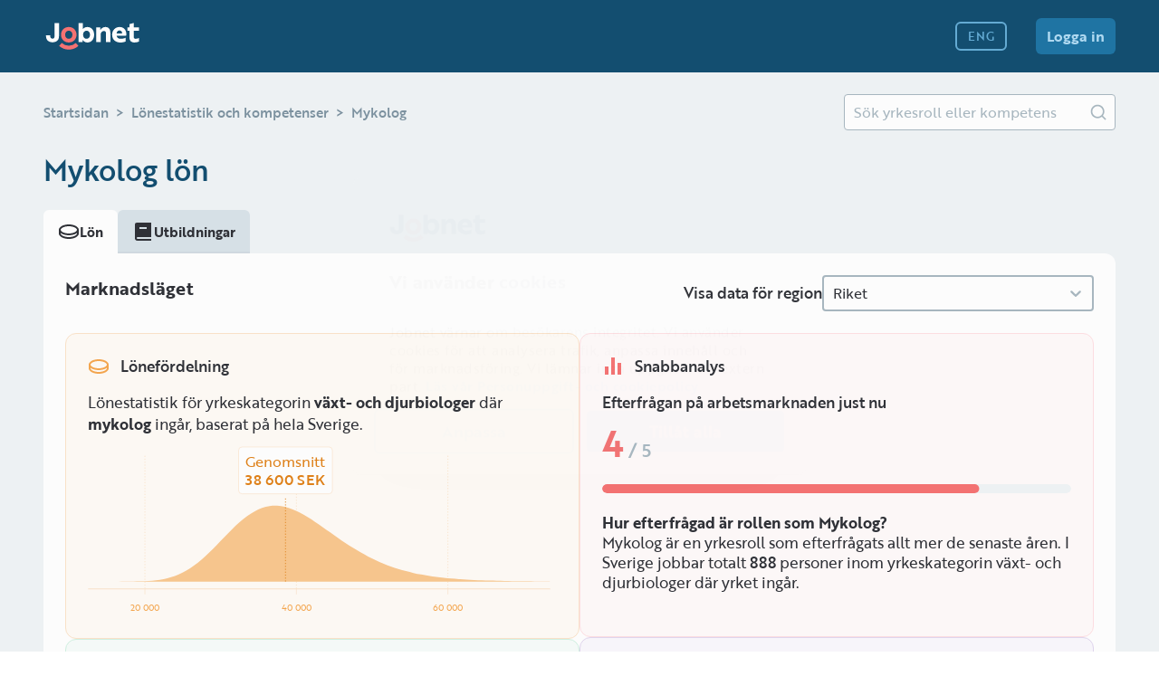

--- FILE ---
content_type: text/html; charset=utf-8
request_url: https://jobnet.se/lonestatistik/mykolog-njXa_2sj_1ET
body_size: 64849
content:
<!DOCTYPE html><html lang="sv"><head><meta charSet="utf-8"/><meta name="viewport" content="width=device-width"/><link rel="alternate" hrefLang="sv" href="https://jobnet.se/lonestatistik/mykolog-njXa_2sj_1ET"/><link rel="alternate" hrefLang="en" href="https://jobnet.se/en/lonestatistik/mykolog-njXa_2sj_1ET"/><title>Mykolog Lön 2025 - Trender och Statistik - Jobnet</title><script type="application/ld+json">{"@context":"https://schema.org","@type":"FAQPage","mainEntity":[{"@type":"Question","name":"Hur efterfrågad är rollen som Mykolog?","acceptedAnswer":{"@type":"Answer","text":"Mykolog är en yrkesroll som efterfrågats allt mer de senaste åren. I Sverige jobbar totalt 888 personer inom yrkeskategorin växt- och djurbiologer där yrket ingår."}}]}</script><meta name="description" content="Se trender och och de viktigaste färdigheterna inom yrket mykolog. På Jobnet hittar du information om 3700 olika yrkesroller."/><link rel="icon" href="/favicon.ico"/><meta name="twitter:card" content="summary"/><meta property="og:url" content="https://jobnet.se/lonestatistik/mykolog-njXa_2sj_1ET"/><link href="https://jobnet.se/lonestatistik/mykolog-njXa_2sj_1ET" rel="canonical"/><meta property="og:locale" content="sv_SE"/><meta property="og:type" content="website"/><meta property="og:title" content="Mykolog Lön 2025 - Trender och Statistik - Jobnet"/><meta property="og:description" content="Se trender och och de viktigaste färdigheterna inom yrket mykolog. På Jobnet hittar du information om 3700 olika yrkesroller."/><meta property="og:image" content="/images/lonestatistik.png"/><meta name="next-head-count" content="16"/><link rel="preload" href="/_next/static/css/1628614dd113415b.css" as="style"/><link rel="stylesheet" href="/_next/static/css/1628614dd113415b.css" data-n-g=""/><link rel="preload" href="/_next/static/css/53731a0e0793253c.css" as="style"/><link rel="stylesheet" href="/_next/static/css/53731a0e0793253c.css" data-n-p=""/><noscript data-n-css=""></noscript><script defer="" nomodule="" src="/_next/static/chunks/polyfills-78c92fac7aa8fdd8.js" type="8ab1d03913de4034a0e8f784-text/javascript"></script><script src="/_next/static/chunks/webpack-37c08c284fb2c557.js" defer="" type="8ab1d03913de4034a0e8f784-text/javascript"></script><script src="/_next/static/chunks/framework-a667dbba83e63e79.js" defer="" type="8ab1d03913de4034a0e8f784-text/javascript"></script><script src="/_next/static/chunks/main-b902bd81027711e4.js" defer="" type="8ab1d03913de4034a0e8f784-text/javascript"></script><script src="/_next/static/chunks/pages/_app-0b12cffbbcde71cc.js" defer="" type="8ab1d03913de4034a0e8f784-text/javascript"></script><script src="/_next/static/chunks/7d0bf13e-2b3168411f319814.js" defer="" type="8ab1d03913de4034a0e8f784-text/javascript"></script><script src="/_next/static/chunks/6010-1eb01108311942db.js" defer="" type="8ab1d03913de4034a0e8f784-text/javascript"></script><script src="/_next/static/chunks/7868-c46be215d99c3e2b.js" defer="" type="8ab1d03913de4034a0e8f784-text/javascript"></script><script src="/_next/static/chunks/4034-a4bc96f796b97c8a.js" defer="" type="8ab1d03913de4034a0e8f784-text/javascript"></script><script src="/_next/static/chunks/6594-2fc9c187ebf7cb3b.js" defer="" type="8ab1d03913de4034a0e8f784-text/javascript"></script><script src="/_next/static/chunks/2030-418ff77d2846fb3b.js" defer="" type="8ab1d03913de4034a0e8f784-text/javascript"></script><script src="/_next/static/chunks/2302-686b8f56e99be6db.js" defer="" type="8ab1d03913de4034a0e8f784-text/javascript"></script><script src="/_next/static/chunks/4984-2e9555bc607004df.js" defer="" type="8ab1d03913de4034a0e8f784-text/javascript"></script><script src="/_next/static/chunks/9040-d5ff1597fcce7168.js" defer="" type="8ab1d03913de4034a0e8f784-text/javascript"></script><script src="/_next/static/chunks/6842-0e079ea0779cdb0a.js" defer="" type="8ab1d03913de4034a0e8f784-text/javascript"></script><script src="/_next/static/chunks/1675-ca7d31fa6b631c72.js" defer="" type="8ab1d03913de4034a0e8f784-text/javascript"></script><script src="/_next/static/chunks/9981-c57be3a29fb58dd9.js" defer="" type="8ab1d03913de4034a0e8f784-text/javascript"></script><script src="/_next/static/chunks/2862-28fdf846528b9eb4.js" defer="" type="8ab1d03913de4034a0e8f784-text/javascript"></script><script src="/_next/static/chunks/1186-7a70c4e0792dc131.js" defer="" type="8ab1d03913de4034a0e8f784-text/javascript"></script><script src="/_next/static/chunks/5682-af1d3dcc50ee3939.js" defer="" type="8ab1d03913de4034a0e8f784-text/javascript"></script><script src="/_next/static/chunks/3547-0c9b843531dbe2bf.js" defer="" type="8ab1d03913de4034a0e8f784-text/javascript"></script><script src="/_next/static/chunks/8715-e1b588206dc2944e.js" defer="" type="8ab1d03913de4034a0e8f784-text/javascript"></script><script src="/_next/static/chunks/pages/lonestatistik/%5Bstatisticsslug%5D-f19472fb919e9539.js" defer="" type="8ab1d03913de4034a0e8f784-text/javascript"></script><script src="/_next/static/pth_BjVfTUTk4At2jDMVc/_buildManifest.js" defer="" type="8ab1d03913de4034a0e8f784-text/javascript"></script><script src="/_next/static/pth_BjVfTUTk4At2jDMVc/_ssgManifest.js" defer="" type="8ab1d03913de4034a0e8f784-text/javascript"></script><style data-styled="" data-styled-version="5.3.1">body #__next{display:block;}/*!sc*/
data-styled.g4[id="sc-global-jSgHrb1"]{content:"sc-global-jSgHrb1,"}/*!sc*/
.hVAsJx{display:-webkit-inline-box;display:-webkit-inline-flex;display:-ms-inline-flexbox;display:inline-flex;}/*!sc*/
.bsGBKZ{display:-webkit-inline-box;display:-webkit-inline-flex;display:-ms-inline-flexbox;display:inline-flex;}/*!sc*/
.bsGBKZ svg path[fill]:not([id*='specific-color']){fill:#A9B8C1;}/*!sc*/
.bsGBKZ svg path[stroke]:not([id*='specific-color']){stroke:#A9B8C1;}/*!sc*/
.bsGBKZ svg circle[fill]:not([id*='specific-color']){fill:#A9B8C1;}/*!sc*/
.UNHMc{display:-webkit-inline-box;display:-webkit-inline-flex;display:-ms-inline-flexbox;display:inline-flex;}/*!sc*/
.UNHMc svg path[fill]:not([id*='specific-color']){fill:#303238;}/*!sc*/
.UNHMc svg path[stroke]:not([id*='specific-color']){stroke:#303238;}/*!sc*/
.UNHMc svg circle[fill]:not([id*='specific-color']){fill:#303238;}/*!sc*/
.jRuxjt{display:-webkit-inline-box;display:-webkit-inline-flex;display:-ms-inline-flexbox;display:inline-flex;}/*!sc*/
.jRuxjt svg path[fill]:not([id*='specific-color']){fill:#F6A74F;}/*!sc*/
.jRuxjt svg path[stroke]:not([id*='specific-color']){stroke:#F6A74F;}/*!sc*/
.jRuxjt svg circle[fill]:not([id*='specific-color']){fill:#F6A74F;}/*!sc*/
.kZrECC{display:-webkit-inline-box;display:-webkit-inline-flex;display:-ms-inline-flexbox;display:inline-flex;}/*!sc*/
.kZrECC svg path[fill]:not([id*='specific-color']){fill:#52C68E;}/*!sc*/
.kZrECC svg path[stroke]:not([id*='specific-color']){stroke:#52C68E;}/*!sc*/
.kZrECC svg circle[fill]:not([id*='specific-color']){fill:#52C68E;}/*!sc*/
.hZlAQq{display:-webkit-inline-box;display:-webkit-inline-flex;display:-ms-inline-flexbox;display:inline-flex;}/*!sc*/
.hZlAQq svg path[fill]:not([id*='specific-color']){fill:#A9E2C7;}/*!sc*/
.hZlAQq svg path[stroke]:not([id*='specific-color']){stroke:#A9E2C7;}/*!sc*/
.hZlAQq svg circle[fill]:not([id*='specific-color']){fill:#A9E2C7;}/*!sc*/
.dRotqd{display:-webkit-inline-box;display:-webkit-inline-flex;display:-ms-inline-flexbox;display:inline-flex;}/*!sc*/
.dRotqd svg path[fill]:not([id*='specific-color']){fill:#F67373;}/*!sc*/
.dRotqd svg path[stroke]:not([id*='specific-color']){stroke:#F67373;}/*!sc*/
.dRotqd svg circle[fill]:not([id*='specific-color']){fill:#F67373;}/*!sc*/
.ffnQuy{display:-webkit-inline-box;display:-webkit-inline-flex;display:-ms-inline-flexbox;display:inline-flex;}/*!sc*/
.ffnQuy svg path[fill]:not([id*='specific-color']){fill:#B195D0;}/*!sc*/
.ffnQuy svg path[stroke]:not([id*='specific-color']){stroke:#B195D0;}/*!sc*/
.ffnQuy svg circle[fill]:not([id*='specific-color']){fill:#B195D0;}/*!sc*/
data-styled.g5[id="sc-590eb9e7-0"]{content:"hVAsJx,bsGBKZ,UNHMc,jRuxjt,kZrECC,hZlAQq,dRotqd,ffnQuy,"}/*!sc*/
.kqGYLh{display:-webkit-box;display:-webkit-flex;display:-ms-flexbox;display:flex;-webkit-box-pack:center;-webkit-justify-content:center;-ms-flex-pack:center;justify-content:center;-webkit-align-items:center;-webkit-box-align:center;-ms-flex-align:center;align-items:center;background:none;border:none;cursor:pointer;padding:0;border-radius:100%;}/*!sc*/
.kqGYLh svg path[fill]:not([id*='specific-color']){fill:#B1DCF4;}/*!sc*/
.kqGYLh svg path[stroke]:not([id*='specific-color']){stroke:#B1DCF4;}/*!sc*/
.kqGYLh svg circle[fill]:not([id*='specific-color']){fill:#B1DCF4;}/*!sc*/
.kqGYLh:hover svg path[fill]:not([id*='specific-color']){fill:#B1DCF4;}/*!sc*/
.kqGYLh:hover svg path[stroke]:not([id*='specific-color']){stroke:#B1DCF4;}/*!sc*/
.kqGYLh:hover svg circle[fill]:not([id*='specific-color']){fill:#B1DCF4;}/*!sc*/
.kqGYLh:active svg path[fill]:not([id*='specific-color']){fill:#B1DCF4;}/*!sc*/
.kqGYLh:active svg path[stroke]:not([id*='specific-color']){stroke:#B1DCF4;}/*!sc*/
.kqGYLh:active svg circle[fill]:not([id*='specific-color']){fill:#B1DCF4;}/*!sc*/
.kqGYLh:disabled{cursor:not-allowed;}/*!sc*/
.kqGYLh:disabled svg path[fill]:not([id*='specific-color']){fill:#B1DCF4;}/*!sc*/
.kqGYLh:disabled svg path[stroke]:not([id*='specific-color']){stroke:#B1DCF4;}/*!sc*/
.kqGYLh:disabled svg circle[fill]:not([id*='specific-color']){fill:#B1DCF4;}/*!sc*/
data-styled.g6[id="sc-a99f5735-0"]{content:"kqGYLh,"}/*!sc*/
body{overflow:initial;touch-action:initial;}/*!sc*/
@media (min-width:1025px){body{overflow:initial;}}/*!sc*/
data-styled.g7[id="sc-global-RdHrg1"]{content:"sc-global-RdHrg1,"}/*!sc*/
.jlUKep{display:-webkit-box;display:-webkit-flex;display:-ms-flexbox;display:flex;place-self:center;}/*!sc*/
@media (min-width:1025px){.jlUKep{margin-right:48px;}}/*!sc*/
data-styled.g8[id="sc-ef49be19-0"]{content:"jlUKep,"}/*!sc*/
.crBogO{position:initial;-webkit-flex:1;-ms-flex:1;flex:1;display:-webkit-box;display:-webkit-flex;display:-ms-flexbox;display:flex;height:auto;-webkit-align-items:center;-webkit-box-align:center;-ms-flex-align:center;align-items:center;-webkit-flex-direction:row;-ms-flex-direction:row;flex-direction:row;}/*!sc*/
data-styled.g9[id="sc-ef49be19-1"]{content:"crBogO,"}/*!sc*/
.jFBgaW{display:none;}/*!sc*/
@media (min-width:1025px){.jFBgaW{display:-webkit-box;display:-webkit-flex;display:-ms-flexbox;display:flex;}}/*!sc*/
.jFBgaW > *{margin-bottom:24px !important;}/*!sc*/
@media (min-width:1025px){.jFBgaW > *{display:inline;margin-right:32px !important;margin-bottom:0 !important;}}/*!sc*/
data-styled.g10[id="sc-ef49be19-2"]{content:"jFBgaW,"}/*!sc*/
.frNzoj{display:none;place-self:center;-webkit-align-items:center;-webkit-box-align:center;-ms-flex-align:center;align-items:center;-webkit-box-pack:center;-webkit-justify-content:center;-ms-flex-pack:center;justify-content:center;}/*!sc*/
@media (min-width:1025px){.frNzoj{display:-webkit-box;display:-webkit-flex;display:-ms-flexbox;display:flex;}}/*!sc*/
data-styled.g13[id="sc-ef49be19-5"]{content:"frNzoj,"}/*!sc*/
.bvbeas{place-self:center;}/*!sc*/
@media (min-width:1025px){.bvbeas{display:none;}}/*!sc*/
data-styled.g14[id="sc-ef49be19-6"]{content:"bvbeas,"}/*!sc*/
.jGzeJU{position:-webkit-sticky;position:sticky;display:-webkit-box;display:-webkit-flex;display:-ms-flexbox;display:flex;-webkit-box-pack:stretch;-webkit-justify-content:stretch;-ms-flex-pack:stretch;justify-content:stretch;-webkit-box-pack:justify;-webkit-justify-content:space-between;-ms-flex-pack:justify;justify-content:space-between;-webkit-align-content:center;-ms-flex-line-pack:center;align-content:center;-webkit-align-items:flex-end;-webkit-box-align:flex-end;-ms-flex-align:flex-end;align-items:flex-end;top:0;left:0;right:0;background-color:#134F71;min-height:80px;max-height:80px;padding:0 24px;z-index:100;}/*!sc*/
@media (min-width:1025px){.jGzeJU{-webkit-align-items:center;-webkit-box-align:center;-ms-flex-align:center;align-items:center;padding:0 48px;-webkit-box-pack:stretch;-webkit-justify-content:stretch;-ms-flex-pack:stretch;justify-content:stretch;padding-bottom:0;}}/*!sc*/
data-styled.g15[id="sc-ef49be19-7"]{content:"jGzeJU,"}/*!sc*/
.kAtTAX{font-family:"brother-1816";margin:0;color:#303238;}/*!sc*/
.jbhvtQ{font-family:"brother-1816";margin:0;color:#134F71;}/*!sc*/
.vSTmR{font-family:"brother-1816";margin:0;color:#379A6A;}/*!sc*/
.bXTqRu{font-family:"brother-1816";margin:0;color:#F67373;}/*!sc*/
.BeRde{font-family:"brother-1816";margin:0;color:#A9B8C1;}/*!sc*/
.iWmDAX{font-family:"brother-1816";margin:0;color:#8B6BAF;}/*!sc*/
.lwKXv{font-family:"brother-1816";margin:0;color:#7D93A1;}/*!sc*/
.heVbug{font-family:"brother-1816";margin:0;color:#B1DCF4;}/*!sc*/
.bHlujm{font-family:"brother-1816";margin:0;color:#FFFFFF;}/*!sc*/
data-styled.g16[id="sc-c4f20ba6-0"]{content:"kAtTAX,jbhvtQ,vSTmR,bXTqRu,BeRde,iWmDAX,lwKXv,heVbug,bHlujm,"}/*!sc*/
.bSUzWi{font-size:28px;line-height:1.25;font-weight:500;}/*!sc*/
@media (min-width:1025px){.bSUzWi{font-size:32px;line-height:1.25;}}/*!sc*/
.jrPxle{font-size:14px;line-height:1.35;font-weight:700;}/*!sc*/
@media (min-width:1025px){.jrPxle{font-size:15px;line-height:1.35;}}/*!sc*/
.jEtRQI{font-size:18px;line-height:1.35;font-weight:700;}/*!sc*/
@media (min-width:1025px){.jEtRQI{font-size:20px;line-height:1.35;}}/*!sc*/
.OVveJ{font-size:16px;line-height:1.5;font-weight:700;}/*!sc*/
@media (min-width:1025px){.OVveJ{font-size:17px;line-height:1.35;}}/*!sc*/
data-styled.g17[id="sc-c4f20ba6-1"]{content:"bSUzWi,jrPxle,jEtRQI,OVveJ,"}/*!sc*/
.AtWxe{font-size:16px;line-height:1.35;font-weight:400;}/*!sc*/
@media (min-width:1025px){.AtWxe{font-size:17px;line-height:1.35;}}/*!sc*/
.dHJpCq{font-size:14px;line-height:1.35;font-weight:400;}/*!sc*/
@media (min-width:1025px){.dHJpCq{font-size:15px;line-height:1.35;}}/*!sc*/
data-styled.g18[id="sc-c4f20ba6-2"]{content:"AtWxe,dHJpCq,"}/*!sc*/
.hLmSkO{font-size:16px;line-height:1.35;font-weight:500;}/*!sc*/
@media (min-width:1025px){.hLmSkO{font-size:17px;line-height:1.35;}}/*!sc*/
.ejNyvw{font-size:18px;line-height:1.35;font-weight:500;}/*!sc*/
@media (min-width:1025px){.ejNyvw{font-size:20px;line-height:1.35;}}/*!sc*/
.bqScbC{font-size:14px;line-height:1.35;font-weight:500;}/*!sc*/
@media (min-width:1025px){.bqScbC{font-size:15px;line-height:1.35;}}/*!sc*/
data-styled.g19[id="sc-c4f20ba6-3"]{content:"hLmSkO,ejNyvw,bqScbC,"}/*!sc*/
.iAEGqr{font-size:14px;line-height:1;font-weight:500;}/*!sc*/
@media (min-width:1025px){.iAEGqr{font-size:13px;line-height:1;}}/*!sc*/
.WNeHG{font-size:16px;line-height:1;font-weight:700;}/*!sc*/
@media (min-width:1025px){.WNeHG{font-size:16px;line-height:1;}}/*!sc*/
data-styled.g20[id="sc-c4f20ba6-4"]{content:"iAEGqr,WNeHG,"}/*!sc*/
.oZfCv{font-size:40px;line-height:1.25;font-weight:700;}/*!sc*/
@media (min-width:1025px){.oZfCv{font-size:40px;line-height:1.25;}}/*!sc*/
data-styled.g21[id="sc-c4f20ba6-5"]{content:"oZfCv,"}/*!sc*/
.csalny{display:-webkit-box;display:-webkit-flex;display:-ms-flexbox;display:flex;-webkit-align-items:center;-webkit-box-align:center;-ms-flex-align:center;align-items:center;-webkit-box-pack:center;-webkit-justify-content:center;-ms-flex-pack:center;justify-content:center;border-radius:6px;position:relative;overflow:hidden;width:100%;height:32px;padding:0 12px;}/*!sc*/
.csalny div:not(:only-child){margin-right:0;margin-left:0;}/*!sc*/
.UrfAr{display:-webkit-box;display:-webkit-flex;display:-ms-flexbox;display:flex;-webkit-align-items:center;-webkit-box-align:center;-ms-flex-align:center;align-items:center;-webkit-box-pack:center;-webkit-justify-content:center;-ms-flex-pack:center;justify-content:center;border-radius:6px;position:relative;overflow:hidden;width:100%;height:40px;padding:0 12px;}/*!sc*/
.UrfAr div:not(:only-child){margin-right:0;margin-left:0;}/*!sc*/
data-styled.g22[id="sc-c22c815f-0"]{content:"csalny,UrfAr,"}/*!sc*/
.jMAZiq{border:none;cursor:pointer;background-color:#1F75A5;}/*!sc*/
.jMAZiq .sc-c4f20ba6-4{color:#B1DCF4;}/*!sc*/
.jMAZiq svg path[fill]:not([id*='specific-color']){fill:#B1DCF4;}/*!sc*/
.jMAZiq svg path[stroke]:not([id*='specific-color']){stroke:#B1DCF4;}/*!sc*/
.jMAZiq:hover{background-color:#65ADD6;}/*!sc*/
.jMAZiq:hover .sc-c4f20ba6-4{color:#E5F8FE;}/*!sc*/
.jMAZiq:hover svg path[fill]:not([id*='specific-color']){fill:#E5F8FE;}/*!sc*/
.jMAZiq:hover svg path[stroke]:not([id*='specific-color']){stroke:#E5F8FE;}/*!sc*/
.jMAZiq:active{background-color:#B1DCF4;}/*!sc*/
.jMAZiq:active .sc-c4f20ba6-4{color:white;}/*!sc*/
.jMAZiq:active svg path[fill]:not([id*='specific-color']){fill:white;}/*!sc*/
.jMAZiq:active svg path[stroke]:not([id*='specific-color']){stroke:white;}/*!sc*/
.jMAZiq:disabled{cursor:not-allowed;background-color:#1F75A5;}/*!sc*/
.jMAZiq:disabled .sc-c4f20ba6-4{color:#65ADD6;}/*!sc*/
.jMAZiq:disabled svg path[fill]:not([id*='specific-color']){fill:#65ADD6;}/*!sc*/
.jMAZiq:disabled svg path[stroke]:not([id*='specific-color']){stroke:#65ADD6;}/*!sc*/
data-styled.g23[id="sc-c22c815f-1"]{content:"jMAZiq,"}/*!sc*/
.eLqPUC{border:2px solid #65ADD6;line-height:125%;cursor:pointer;background-color:#134F71;}/*!sc*/
.eLqPUC .sc-c4f20ba6-4{color:#65ADD6;}/*!sc*/
.eLqPUC svg path[fill]:not([id*='specific-color']){fill:#65ADD6;}/*!sc*/
.eLqPUC svg path[stroke]:not([id*='specific-color']){stroke:#65ADD6;}/*!sc*/
.eLqPUC:hover{background-color:#1F75A5;}/*!sc*/
.eLqPUC:hover .sc-c4f20ba6-4{color:#65ADD6;}/*!sc*/
.eLqPUC:hover svg path[fill]:not([id*='specific-color']){fill:#65ADD6;}/*!sc*/
.eLqPUC:hover svg path[stroke]:not([id*='specific-color']){stroke:#65ADD6;}/*!sc*/
.eLqPUC:active{background-color:#65ADD6;}/*!sc*/
.eLqPUC:active .sc-c4f20ba6-4{color:#134F71;}/*!sc*/
.eLqPUC:active svg path[fill]:not([id*='specific-color']){fill:#134F71;}/*!sc*/
.eLqPUC:active svg path[stroke]:not([id*='specific-color']){stroke:#134F71;}/*!sc*/
.eLqPUC:disabled{cursor:not-allowed;border:2px solid #1F75A5;background-color:#134F71;}/*!sc*/
.eLqPUC:disabled .sc-c4f20ba6-4{color:#1F75A5;}/*!sc*/
.eLqPUC:disabled svg path[fill]:not([id*='specific-color']){fill:#1F75A5;}/*!sc*/
.eLqPUC:disabled svg path[stroke]:not([id*='specific-color']){stroke:#1F75A5;}/*!sc*/
data-styled.g24[id="sc-c22c815f-2"]{content:"eLqPUC,"}/*!sc*/
.dFeEWv{display:-webkit-box;display:-webkit-flex;display:-ms-flexbox;display:flex;place-items:center;-webkit-text-decoration:none;text-decoration:none;}/*!sc*/
data-styled.g29[id="sc-7fd8f27f-0"]{content:"dFeEWv,"}/*!sc*/
.eHFVnF{display:none;}/*!sc*/
@media (min-width:1025px){.eHFVnF{display:initial;}}/*!sc*/
data-styled.g33[id="sc-939b66a0-3"]{content:"eHFVnF,"}/*!sc*/
.bITVfP{padding-right:32px;}/*!sc*/
data-styled.g117[id="sc-7044281e-2"]{content:"bITVfP,"}/*!sc*/
.jeEtmL{-webkit-text-decoration:none;text-decoration:none;display:-webkit-box;display:-webkit-flex;display:-ms-flexbox;display:flex;place-items:center;}/*!sc*/
data-styled.g122[id="sc-ef1728c4-0"]{content:"jeEtmL,"}/*!sc*/
.elrxV:hover svg path[fill]:not([id*='specific-color']){fill:white;}/*!sc*/
.elrxV:hover svg path[stroke]:not([id*='specific-color']){stroke:white;}/*!sc*/
.elrxV:hover svg circle[fill]:not([id*='specific-color']){fill:white;}/*!sc*/
data-styled.g123[id="sc-627401c4-0"]{content:"elrxV,"}/*!sc*/
.jbUSYN{grid-area:footerFirstColumn;background-color:#134F71;}/*!sc*/
.jbUSYN p{margin-top:8px;font-size:16px;}/*!sc*/
@media (min-width:1025px){.jbUSYN p{width:655px;font-size:15px;}}/*!sc*/
.jbUSYN svg{margin-right:16px;}/*!sc*/
data-styled.g124[id="sc-6df13dda-0"]{content:"jbUSYN,"}/*!sc*/
.ixoXSU{grid-area:footerSecondColumn;background-color:#134F71;}/*!sc*/
data-styled.g125[id="sc-6df13dda-1"]{content:"ixoXSU,"}/*!sc*/
.jrraqL{grid-area:footerBottom;box-sizing:border-box;border-top:1px solid #1F75A5;margin-top:24px;}/*!sc*/
.jrraqL > div{display:-webkit-box;display:-webkit-flex;display:-ms-flexbox;display:flex;padding-bottom:24px;-webkit-box-pack:justify;-webkit-justify-content:space-between;-ms-flex-pack:justify;justify-content:space-between;-webkit-align-items:end;-webkit-box-align:end;-ms-flex-align:end;align-items:end;font-size:16px;margin-top:24px;}/*!sc*/
@media (min-width:1025px){.jrraqL > div{margin-top:19px;}}/*!sc*/
.jrraqL > div h5{margin-top:0;margin-bottom:0;color:#B1DCF4;line-height:unset;}/*!sc*/
data-styled.g126[id="sc-6df13dda-2"]{content:"jrraqL,"}/*!sc*/
.bGxEJ{font-family:"brother-1816";display:grid;box-sizing:border-box;min-height:310px;padding:24px;color:#B1DCF4;background-color:#134F71;padding:24px;grid-template-columns:1fr;grid-template-rows:auto;grid-template-areas:"footerFirstColumn" "footerSecondColumn" "footerBottom";}/*!sc*/
@media (min-width:1025px){.bGxEJ{min-height:320px;padding:48px;grid-template-columns:1fr 1fr;grid-template-rows:auto;grid-template-areas:"footerFirstColumn footerSecondColumn" "footerBottom footerBottom";}}/*!sc*/
data-styled.g127[id="sc-6df13dda-3"]{content:"bGxEJ,"}/*!sc*/
.iErfkU svg path[fill]:not([id*='specific-color']){fill:#B1DCF4;}/*!sc*/
.iErfkU svg path[stroke]:not([id*='specific-color']){stroke:#B1DCF4;}/*!sc*/
.iErfkU svg circle[fill]:not([id*='specific-color']){fill:#B1DCF4;}/*!sc*/
data-styled.g128[id="sc-93b4a4d4-0"]{content:"iErfkU,"}/*!sc*/
.livuAF{display:-webkit-box;display:-webkit-flex;display:-ms-flexbox;display:flex;gap:40px;}/*!sc*/
@media (min-width:1025px){.livuAF{-webkit-box-pack:right;-webkit-justify-content:right;-ms-flex-pack:right;justify-content:right;gap:0;}}/*!sc*/
data-styled.g129[id="sc-93b4a4d4-1"]{content:"livuAF,"}/*!sc*/
.dHLiun{display:-webkit-box;display:-webkit-flex;display:-ms-flexbox;display:flex;-webkit-flex-direction:column;-ms-flex-direction:column;flex-direction:column;width:auto;gap:16px;}/*!sc*/
@media (min-width:1025px){.dHLiun{max-width:655px;font-size:15px;}}/*!sc*/
data-styled.g130[id="sc-93b4a4d4-2"]{content:"dHLiun,"}/*!sc*/
.gWdtjw{display:-webkit-box;display:-webkit-flex;display:-ms-flexbox;display:flex;-webkit-flex-direction:column;-ms-flex-direction:column;flex-direction:column;padding-top:24px;gap:8px;}/*!sc*/
@media (min-width:1025px){.gWdtjw{width:204px;padding-top:0;}}/*!sc*/
data-styled.g131[id="sc-93b4a4d4-3"]{content:"gWdtjw,"}/*!sc*/
.hpJsoX{-webkit-text-decoration:none;text-decoration:none;display:-webkit-box;display:-webkit-flex;display:-ms-flexbox;display:flex;place-items:center;color:#B1DCF4;cursor:pointer;}/*!sc*/
data-styled.g132[id="sc-93b4a4d4-4"]{content:"hpJsoX,"}/*!sc*/
.hLKhcp{width:100%;display:-webkit-box;display:-webkit-flex;display:-ms-flexbox;display:flex;-webkit-align-items:center;-webkit-box-align:center;-ms-flex-align:center;align-items:center;}/*!sc*/
data-styled.g141[id="sc-ccd00a66-3"]{content:"hLKhcp,"}/*!sc*/
.gYKRkD{height:20px;}/*!sc*/
data-styled.g157[id="sc-c5d7e2fd-3"]{content:"gYKRkD,"}/*!sc*/
.GQIXu{background-color:white;padding:16px;height:100%;box-shadow:none;border-radius:0;}/*!sc*/
@media (min-width:768px){.GQIXu{border-radius:0 12px 12px 12px;box-shadow:0px 3px 0px rgba(0,0,0,0.06);}}/*!sc*/
@media (min-width:768px){.GQIXu{padding:24px;width:auto;box-sizing:border-box;height:auto;}}/*!sc*/
.ezPkIq{background-color:white;padding:16px;height:100%;box-shadow:none;border-radius:0;}/*!sc*/
@media (min-width:768px){.ezPkIq{border-radius:12px;box-shadow:0px 3px 0px rgba(0,0,0,0.06);}}/*!sc*/
@media (min-width:768px){.ezPkIq{padding:24px;width:auto;box-sizing:border-box;height:auto;}}/*!sc*/
data-styled.g180[id="sc-67b83a12-0"]{content:"GQIXu,ezPkIq,"}/*!sc*/
.hHJbHg{padding:0 24px;}/*!sc*/
@media (min-width:768px){.hHJbHg{padding:0 0;}}/*!sc*/
.jZywOK{padding:0;}/*!sc*/
@media (min-width:768px){.jZywOK{padding:0 0;}}/*!sc*/
data-styled.g195[id="sc-4162c31d-1"]{content:"hHJbHg,jZywOK,"}/*!sc*/
.kijmR{-webkit-flex:1;-ms-flex:1;flex:1;overflow-y:auto;padding-top:24px;}/*!sc*/
.kijmR .sc-4162c31d-0,.kijmR .sc-4162c31d-1{margin-bottom:24px;}/*!sc*/
@media (min-width:768px){}/*!sc*/
data-styled.g196[id="sc-4162c31d-2"]{content:"kijmR,"}/*!sc*/
.gXYvIQ{visibility:hidden;}/*!sc*/
@media (min-width:768px){.gXYvIQ{visibility:visible;}}/*!sc*/
data-styled.g216[id="sc-d8af66f-0"]{content:"gXYvIQ,"}/*!sc*/
.bjoAbp{visibility:visible;}/*!sc*/
@media (min-width:768px){.bjoAbp{visibility:hidden;}}/*!sc*/
data-styled.g217[id="sc-d8af66f-1"]{content:"bjoAbp,"}/*!sc*/
.djpvsA{display:-webkit-box;display:-webkit-flex;display:-ms-flexbox;display:flex;-webkit-flex-direction:column;-ms-flex-direction:column;flex-direction:column;-webkit-box-pack:justify;-webkit-justify-content:space-between;-ms-flex-pack:justify;justify-content:space-between;}/*!sc*/
.djpvsA >:last-child{min-width:300px;}/*!sc*/
.djpvsA .sc-ccd00a66-3{margin-bottom:24px;}/*!sc*/
@media (min-width:768px){.djpvsA{-webkit-flex-direction:row;-ms-flex-direction:row;flex-direction:row;}.djpvsA .sc-ccd00a66-3{margin-bottom:0;}}/*!sc*/
data-styled.g1377[id="sc-148d9d51-0"]{content:"djpvsA,"}/*!sc*/
.eCjfjK{display:-webkit-box;display:-webkit-flex;display:-ms-flexbox;display:flex;-webkit-flex-direction:column;-ms-flex-direction:column;flex-direction:column;gap:24px;}/*!sc*/
.eCjfjK > div{-webkit-flex:1;-ms-flex:1;flex:1;}/*!sc*/
@media (min-width:1025px){.eCjfjK{-webkit-flex-direction:row;-ms-flex-direction:row;flex-direction:row;}}/*!sc*/
data-styled.g1378[id="sc-148d9d51-1"]{content:"eCjfjK,"}/*!sc*/
.duvLun{display:-webkit-box;display:-webkit-flex;display:-ms-flexbox;display:flex;-webkit-flex-direction:column;-ms-flex-direction:column;flex-direction:column;gap:24px;}/*!sc*/
data-styled.g1379[id="sc-148d9d51-2"]{content:"duvLun,"}/*!sc*/
.ijbiWy{display:-webkit-box;display:-webkit-flex;display:-ms-flexbox;display:flex;-webkit-flex-direction:column;-ms-flex-direction:column;flex-direction:column;-webkit-align-content:center;-ms-flex-line-pack:center;align-content:center;gap:12px;}/*!sc*/
.ijbiWy > :last-child{-webkit-flex:1;-ms-flex:1;flex:1;}/*!sc*/
@media (min-width:1025px){.ijbiWy{-webkit-flex-direction:row;-ms-flex-direction:row;flex-direction:row;-webkit-align-items:center;-webkit-box-align:center;-ms-flex-align:center;align-items:center;}.ijbiWy > :last-child{min-width:300px;}}/*!sc*/
data-styled.g1380[id="sc-148d9d51-3"]{content:"ijbiWy,"}/*!sc*/
.irOAqN{display:-webkit-box;display:-webkit-flex;display:-ms-flexbox;display:flex;gap:24px;-webkit-flex-direction:column;-ms-flex-direction:column;flex-direction:column;}/*!sc*/
@media (min-width:1025px){.irOAqN{-webkit-flex-direction:row;-ms-flex-direction:row;flex-direction:row;}}/*!sc*/
.irOAqN:hover{opacity:1;}/*!sc*/
data-styled.g1381[id="sc-148d9d51-4"]{content:"irOAqN,"}/*!sc*/
.egGNqD{display:-webkit-box;display:-webkit-flex;display:-ms-flexbox;display:flex;-webkit-flex-direction:column;-ms-flex-direction:column;flex-direction:column;-webkit-flex:1;-ms-flex:1;flex:1;gap:24px;}/*!sc*/
data-styled.g1382[id="sc-148d9d51-5"]{content:"egGNqD,"}/*!sc*/
.ftnvqn{display:-webkit-box;display:-webkit-flex;display:-ms-flexbox;display:flex;-webkit-flex-direction:column;-ms-flex-direction:column;flex-direction:column;-webkit-flex:1;-ms-flex:1;flex:1;gap:24px;margin-bottom:24px;}/*!sc*/
data-styled.g1383[id="sc-148d9d51-6"]{content:"ftnvqn,"}/*!sc*/
.lkVOsG{display:-webkit-box;display:-webkit-flex;display:-ms-flexbox;display:flex;-webkit-flex-direction:column;-ms-flex-direction:column;flex-direction:column;margin-bottom:24px;}/*!sc*/
.lkVOsG .sc-c4f20ba6-1{margin-bottom:12px;}/*!sc*/
@media (min-width:1025px){.lkVOsG{-webkit-box-pack:justify;-webkit-justify-content:space-between;-ms-flex-pack:justify;justify-content:space-between;-webkit-flex-direction:row;-ms-flex-direction:row;flex-direction:row;}.lkVOsG .sc-c4f20ba6-1{-webkit-align-self:center;-ms-flex-item-align:center;align-self:center;}}/*!sc*/
data-styled.g1384[id="sc-148d9d51-7"]{content:"lkVOsG,"}/*!sc*/
.hVkeyV{display:-webkit-box;display:-webkit-flex;display:-ms-flexbox;display:flex;-webkit-flex-direction:column;-ms-flex-direction:column;flex-direction:column;}/*!sc*/
.hVkeyV > .sc-c4f20ba6-1{display:block;margin-bottom:16px;}/*!sc*/
data-styled.g1385[id="sc-148d9d51-8"]{content:"hVkeyV,"}/*!sc*/
.jvfcIo{margin-top:24px;}/*!sc*/
data-styled.g1389[id="sc-148d9d51-12"]{content:"jvfcIo,"}/*!sc*/
.bAxHSY{padding:24px;border-radius:12px;background-color:#FFFBF6;border:1px solid #FCE4CA;}/*!sc*/
.fZBoIV{padding:24px;border-radius:12px;background-color:#F7FCFA;border:1px solid #D2F2E3;}/*!sc*/
.fzVRSu{padding:24px;border-radius:12px;background-color:#FFFAFA;border:1px solid #FFE0E4;}/*!sc*/
.iOhUTO{padding:24px;border-radius:12px;background-color:#FAF8FD;border:1px solid #E2D7EF;}/*!sc*/
data-styled.g1390[id="sc-766551d4-0"]{content:"bAxHSY,fZBoIV,fzVRSu,iOhUTO,"}/*!sc*/
.gFAjra{display:-webkit-box;display:-webkit-flex;display:-ms-flexbox;display:flex;-webkit-align-items:center;-webkit-box-align:center;-ms-flex-align:center;align-items:center;-webkit-align-content:center;-ms-flex-line-pack:center;align-content:center;}/*!sc*/
.gFAjra .sc-590eb9e7-0{margin-right:12px;}/*!sc*/
data-styled.g1392[id="sc-766551d4-2"]{content:"gFAjra,"}/*!sc*/
.ewLEsP{margin-top:16px;}/*!sc*/
data-styled.g1393[id="sc-766551d4-3"]{content:"ewLEsP,"}/*!sc*/
@media (min-width:1280px){}/*!sc*/
data-styled.g1394[id="sc-766551d4-4"]{content:"hhJuWt,"}/*!sc*/
.jNOFLO{margin-bottom:16px;}/*!sc*/
data-styled.g1398[id="sc-71d9cc70-0"]{content:"jNOFLO,"}/*!sc*/
.gJmEhK{margin-top:8px;margin-bottom:12px;}/*!sc*/
data-styled.g1399[id="sc-71d9cc70-1"]{content:"gJmEhK,"}/*!sc*/
.ihCVhJ{border-radius:12px;}/*!sc*/
data-styled.g1400[id="sc-71d9cc70-2"]{content:"ihCVhJ,"}/*!sc*/
.enjohc .sc-590eb9e7-0 svg{height:100%;width:auto;max-width:150px;}/*!sc*/
.enjohc .sc-590eb9e7-0 [id^="Regions_svg__"]{fill:#379A6A;}/*!sc*/
data-styled.g1402[id="sc-933e84ce-0"]{content:"enjohc,"}/*!sc*/
.jUCbmk{display:-webkit-box;display:-webkit-flex;display:-ms-flexbox;display:flex;-webkit-align-content:center;-ms-flex-line-pack:center;align-content:center;-webkit-align-items:center;-webkit-box-align:center;-ms-flex-align:center;align-items:center;margin-top:16px;}/*!sc*/
@media (min-width:768px){.jUCbmk{-webkit-box-pack:center;-webkit-justify-content:center;-ms-flex-pack:center;justify-content:center;}}/*!sc*/
data-styled.g1403[id="sc-88f05f67-0"]{content:"jUCbmk,"}/*!sc*/
.foaIYi{margin-left:24px;}/*!sc*/
data-styled.g1404[id="sc-88f05f67-1"]{content:"foaIYi,"}/*!sc*/
.dqoAnb{display:-webkit-box;display:-webkit-flex;display:-ms-flexbox;display:flex;-webkit-align-items:flex-start;-webkit-box-align:flex-start;-ms-flex-align:flex-start;align-items:flex-start;-webkit-align-items:center;-webkit-box-align:center;-ms-flex-align:center;align-items:center;-webkit-flex-direction:column;-ms-flex-direction:column;flex-direction:column;}/*!sc*/
.dqoAnb:not(:first-child){margin-top:32px;}/*!sc*/
@media (min-width:768px){.dqoAnb{-webkit-flex-direction:row;-ms-flex-direction:row;flex-direction:row;}}/*!sc*/
data-styled.g1405[id="sc-88f05f67-2"]{content:"dqoAnb,"}/*!sc*/
.OdxZj{line-height:100%;min-width:130px;}/*!sc*/
data-styled.g1406[id="sc-88f05f67-3"]{content:"OdxZj,"}/*!sc*/
.koUCEC{background-color:#F0F4F6;padding:0;}/*!sc*/
@media (min-width:768px){.koUCEC{padding:0 48px;}}/*!sc*/
data-styled.g1686[id="sc-7713acba-0"]{content:"koUCEC,"}/*!sc*/
.gTOaeJ{max-width:1400px;margin:0 auto;}/*!sc*/
data-styled.g1687[id="sc-7713acba-1"]{content:"gTOaeJ,"}/*!sc*/
.iwzFIt{height:3px;width:10px;background-color:#8B6BAF;}/*!sc*/
data-styled.g1777[id="sc-8fcfed9d-0"]{content:"iwzFIt,"}/*!sc*/
.hRzrDI{line-height:100%;}/*!sc*/
data-styled.g1780[id="sc-8fcfed9d-3"]{content:"hRzrDI,"}/*!sc*/
.klFepY{display:-webkit-box;display:-webkit-flex;display:-ms-flexbox;display:flex;-webkit-align-items:center;-webkit-box-align:center;-ms-flex-align:center;align-items:center;gap:8px;height:-webkit-fit-content;height:-moz-fit-content;height:fit-content;padding:4px 8px;background-color:#FFFFFF;border:1px solid #E2D7EF;border-radius:4px;}/*!sc*/
data-styled.g1781[id="sc-8fcfed9d-4"]{content:"klFepY,"}/*!sc*/
.esowcy{display:-webkit-box;display:-webkit-flex;display:-ms-flexbox;display:flex;-webkit-flex-wrap:wrap;-ms-flex-wrap:wrap;flex-wrap:wrap;gap:8px;}/*!sc*/
data-styled.g1782[id="sc-8fcfed9d-5"]{content:"esowcy,"}/*!sc*/
.eDoSiZ{display:-webkit-box;display:-webkit-flex;display:-ms-flexbox;display:flex;gap:8px;padding-left:24px;}/*!sc*/
@media (min-width:768px){.eDoSiZ{padding-left:0;}}/*!sc*/
data-styled.g1783[id="sc-c2cc8ee4-0"]{content:"eDoSiZ,"}/*!sc*/
.dquJmK{display:-webkit-box;display:-webkit-flex;display:-ms-flexbox;display:flex;-webkit-align-items:center;-webkit-box-align:center;-ms-flex-align:center;align-items:center;border-radius:6px 6px 0 0;gap:10px;padding:0 16px;height:48px;width:-webkit-fit-content;width:-moz-fit-content;width:fit-content;background-color:#FFFFFF;box-shadow:none;cursor:pointer;}/*!sc*/
.iZMbcI{display:-webkit-box;display:-webkit-flex;display:-ms-flexbox;display:flex;-webkit-align-items:center;-webkit-box-align:center;-ms-flex-align:center;align-items:center;border-radius:6px 6px 0 0;gap:10px;padding:0 16px;height:48px;width:-webkit-fit-content;width:-moz-fit-content;width:fit-content;background-color:#D9E3E9;box-shadow:inset 0 -2px 0 0 rgba(169,184,193,0.18);cursor:pointer;}/*!sc*/
.iZMbcI:hover{background-color:#F7FAFC;}/*!sc*/
data-styled.g1784[id="sc-c2cc8ee4-1"]{content:"dquJmK,iZMbcI,"}/*!sc*/
</style></head><body><div id="__next"><noscript><iframe src="https://www.googletagmanager.com/ns.html?id=GTM-5ZLPXNF" height="0" width="0" style="display:none;visibility:hidden"></iframe></noscript><div class="sc-ef49be19-7 jGzeJU"><div class="sc-ef49be19-0 jlUKep"><a class="sc-7fd8f27f-0 dFeEWv" href="/"><div class="sc-590eb9e7-0 hVAsJx"><svg width="109" height="34" viewBox="0 0 109 34" fill="none" xmlns="http://www.w3.org/2000/svg"><path d="M7.459 17.081a2.524 2.524 0 00.66 1.833 2.476 2.476 0 001.764.795c1.7 0 2.335-.877 2.335-2.632V2.493h4.95V16.85c0 5.002-3.054 6.87-7.426 6.87-3.736 0-6.912-2.449-6.912-6.639v-.99h4.615l.014.99zM38.774 2.493h4.82v5.364c.012.446-.02.892-.098 1.33h.065c.836-1.264 2.667-2.358 5.012-2.358 4.049 0 7.393 3.213 7.393 8.568 0 5.355-3.344 8.573-7.473 8.573-2.377 0-4.502-1.415-5.24-3.02h-.093c.087.35.109.713.065 1.072l-.093 1.49h-4.358V2.492zm4.946 12.895c0 2.986 1.929 4.482 3.89 4.482 2.219 0 3.826-1.817 3.826-4.482 0-2.666-1.607-4.478-3.825-4.478-1.962 0-3.891 1.49-3.891 4.478zM62.71 7.272l.13 1.854c.018.383-.026.765-.13 1.133h.066a6.424 6.424 0 012.297-2.482 6.338 6.338 0 013.228-.958c3.633 0 5.604 2.241 5.604 6.526v10.158h-4.829v-9.347c0-1.59-.467-2.92-2.186-2.92-2.25 0-3.76 1.75-3.76 4.185v8.082h-4.82V7.273h4.4zM91.471 14.416a18.259 18.259 0 01-.13 1.981H80.798c.196 2.208 1.868 3.473 4.47 3.473 2.279 0 4.67-.684 5.558-1.203v4.147c-.995.52-3.148 1.17-6.011 1.17-5.526 0-8.996-3.605-8.996-8.573s3.569-8.568 8.164-8.568c4.946-.024 7.487 3.548 7.487 7.573zm-7.52-3.775c-1.928 0-3.021 1.491-3.152 3.246h6.072c.07-1.746-.962-3.237-2.92-3.237v-.009zM95.035 7.272V3.62l4.67-1.217v4.87h5.749v3.797h-5.758v6.526c0 1.722.995 2.307 2.055 2.307a9.37 9.37 0 003.694-.944v3.992a12.116 12.116 0 01-5.044.99c-2.536 0-5.011-1.202-5.366-4.609-.033-.519-.099-1.071-.099-1.656V11.07h-2.213V7.296l2.312-.024z" fill="#fff"></path><path d="M27.962 31.821a15.863 15.863 0 01-10.644-4.105l2.854-3.222a11.61 11.61 0 007.79 3.01 11.61 11.61 0 007.79-3.01l2.854 3.222a15.863 15.863 0 01-10.644 4.105zM36.528 15.388c0 4.935-3.634 8.573-8.58 8.573S19.4 20.323 19.4 15.388c0-4.936 3.596-8.569 8.547-8.569 4.95 0 8.58 3.638 8.58 8.569zm-4.53 0c0-2.694-1.77-4.478-4.05-4.478s-4.017 1.784-4.017 4.478 1.733 4.482 4.017 4.482c2.284 0 4.05-1.774 4.05-4.482z" fill="#F77373"></path></svg></div></a></div><div class="sc-ef49be19-1 crBogO"><div class="sc-ef49be19-2 jFBgaW"></div></div><div class="sc-ef49be19-5 frNzoj"><div class="sc-939b66a0-3 eHFVnF"><div class="sc-7044281e-2 bITVfP"><button id="change-language" class="sc-c22c815f-0 sc-c22c815f-2 csalny eLqPUC"><span class="sc-c4f20ba6-0 sc-c4f20ba6-4 kAtTAX iAEGqr">ENG</span></button></div></div><button id="nav-dropdown-button-login" class="sc-c22c815f-0 sc-c22c815f-1 UrfAr jMAZiq"><span class="sc-c4f20ba6-0 sc-c4f20ba6-4 kAtTAX WNeHG">Logga in</span></button></div><div class="sc-ef49be19-6 bvbeas"><button type="button" class="sc-a99f5735-0 kqGYLh"><div class="sc-590eb9e7-0 hVAsJx"><svg width="32" height="32" viewBox="0 0 32 32" fill="none" xmlns="http://www.w3.org/2000/svg"><path d="M4 5.333h24V8H4V5.333zm0 9.334h24v2.666H4v-2.666zM4 24h24v2.667H4V24z" fill="#303238"></path></svg></div></button></div></div><div class="sc-7713acba-0 koUCEC"><div class="sc-7713acba-1 gTOaeJ"><div class="sc-4162c31d-2 kijmR"><div class="sc-4162c31d-1 sc-148d9d51-0 hHJbHg djpvsA"><div class="sc-ccd00a66-3 hLKhcp"></div><style data-emotion="css b62m3t-container">.css-b62m3t-container{position:relative;box-sizing:border-box;}</style><div class=" css-b62m3t-container" id="choose-role-select"><style data-emotion="css 7pg0cj-a11yText">.css-7pg0cj-a11yText{z-index:9999;border:0;clip:rect(1px, 1px, 1px, 1px);height:1px;width:1px;position:absolute;overflow:hidden;padding:0;white-space:nowrap;}</style><span id="react-select-choose-role-select-live-region" class="css-7pg0cj-a11yText"></span><span aria-live="polite" aria-atomic="false" aria-relevant="additions text" class="css-7pg0cj-a11yText"></span><style data-emotion="css 1fcrolx-control">.css-1fcrolx-control{-webkit-align-items:center;-webkit-box-align:center;-ms-flex-align:center;align-items:center;background-color:#FFFFFF;border-color:#A9B8C1;border-radius:4px;border-style:solid;border-width:1px;box-shadow:0;cursor:default;display:-webkit-box;display:-webkit-flex;display:-ms-flexbox;display:flex;-webkit-box-flex-wrap:wrap;-webkit-flex-wrap:wrap;-ms-flex-wrap:wrap;flex-wrap:wrap;-webkit-box-pack:justify;-webkit-justify-content:space-between;justify-content:space-between;min-height:38px;outline:0!important;position:relative;-webkit-transition:all 100ms;transition:all 100ms;box-sizing:border-box;height:40px;}.css-1fcrolx-control:hover{border-color:#A9B8C1;border-width:1px;}</style><div class=" css-1fcrolx-control"><style data-emotion="css e6yldp">.css-e6yldp{-webkit-align-items:center;-webkit-box-align:center;-ms-flex-align:center;align-items:center;display:grid;-webkit-flex:1;-ms-flex:1;flex:1;-webkit-box-flex-wrap:wrap;-webkit-flex-wrap:wrap;-ms-flex-wrap:wrap;flex-wrap:wrap;padding:2px 8px;-webkit-overflow-scrolling:touch;position:relative;overflow:hidden;box-sizing:border-box;cursor:text;}</style><div class=" css-e6yldp"><style data-emotion="css 1gmwogf-placeholder">.css-1gmwogf-placeholder{color:#A9B8C1;grid-area:1/1/2/3;margin-left:2px;margin-right:2px;box-sizing:border-box;display:block;}</style><div class=" css-1gmwogf-placeholder" id="react-select-choose-role-select-placeholder">Sök yrkesroll eller kompetens</div><style data-emotion="css ackcql">.css-ackcql{margin:2px;padding-bottom:2px;padding-top:2px;visibility:visible;color:hsl(0, 0%, 20%);-webkit-flex:1 1 auto;-ms-flex:1 1 auto;flex:1 1 auto;display:inline-grid;grid-area:1/1/2/3;grid-template-columns:0 min-content;box-sizing:border-box;}.css-ackcql:after{content:attr(data-value) " ";visibility:hidden;white-space:pre;grid-area:1/2;font:inherit;min-width:2px;border:0;margin:0;outline:0;padding:0;}</style><div class=" css-ackcql" data-value=""><input class="" style="label:input;color:inherit;background:0;opacity:1;width:100%;grid-area:1 / 2;font:inherit;min-width:2px;border:0;margin:0;outline:0;padding:0" autoCapitalize="none" autoComplete="off" autoCorrect="off" id="react-select-choose-role-select-input" spellcheck="false" tabindex="0" type="text" aria-autocomplete="list" aria-expanded="false" aria-haspopup="true" aria-controls="react-select-choose-role-select-listbox" aria-owns="react-select-choose-role-select-listbox" aria-invalid="false" role="combobox" aria-describedby="react-select-choose-role-select-placeholder" value=""/></div></div><style data-emotion="css 1wy0on6">.css-1wy0on6{-webkit-align-items:center;-webkit-box-align:center;-ms-flex-align:center;align-items:center;-webkit-align-self:stretch;-ms-flex-item-align:stretch;align-self:stretch;display:-webkit-box;display:-webkit-flex;display:-ms-flexbox;display:flex;-webkit-flex-shrink:0;-ms-flex-negative:0;flex-shrink:0;box-sizing:border-box;}</style><div class=" css-1wy0on6"><style data-emotion="css tlfecz-indicatorContainer">.css-tlfecz-indicatorContainer{color:hsl(0, 0%, 80%);display:-webkit-box;display:-webkit-flex;display:-ms-flexbox;display:flex;padding:8px;-webkit-transition:color 150ms;transition:color 150ms;box-sizing:border-box;}.css-tlfecz-indicatorContainer:hover{color:hsl(0, 0%, 60%);}</style><div class=" css-tlfecz-indicatorContainer" aria-hidden="true"><div class="sc-c5d7e2fd-3 gYKRkD"><div color="#A9B8C1" class="sc-590eb9e7-0 bsGBKZ"><svg width="20" height="20" viewBox="0 0 20 20" fill="none" xmlns="http://www.w3.org/2000/svg"><path d="M15.026 13.848l3.57 3.568-1.18 1.179-3.568-3.57a7.467 7.467 0 01-4.681 1.642c-4.14 0-7.5-3.36-7.5-7.5 0-4.14 3.36-7.5 7.5-7.5 4.14 0 7.5 3.36 7.5 7.5a7.466 7.466 0 01-1.641 4.68zm-1.672-.619A5.814 5.814 0 0015 9.167a5.832 5.832 0 00-5.833-5.834 5.831 5.831 0 00-5.834 5.834A5.832 5.832 0 009.167 15a5.814 5.814 0 004.062-1.646l.125-.125z" fill="#303238"></path></svg></div></div></div></div></div></div></div><div class="sc-4162c31d-1 hHJbHg"><h1 color="#134F71" id="salary-page-header" class="sc-c4f20ba6-0 sc-c4f20ba6-1 jbhvtQ bSUzWi">Mykolog lön</h1></div><div class="sc-4162c31d-1 jZywOK"><div class="sc-c2cc8ee4-0 eDoSiZ"><div selected="" id="salary-tab" class="sc-c2cc8ee4-1 dquJmK"><div color="#303238" class="sc-590eb9e7-0 UNHMc"><svg width="24" height="24" viewBox="0 0 24 24" fill="none" xmlns="http://www.w3.org/2000/svg"><path d="M12 4c6.075 0 11 2.686 11 6v4c0 3.314-4.925 6-11 6-5.967 0-10.824-2.591-10.995-5.823L1 14v-4c0-3.314 4.925-6 11-6zm0 12c-3.72 0-7.01-1.007-9-2.55V14c0 1.882 3.883 4 9 4 5.01 0 8.838-2.03 8.995-3.882L21 14l.001-.55C19.011 14.992 15.721 16 12 16zm0-10c-5.117 0-9 2.118-9 4 0 1.882 3.883 4 9 4s9-2.118 9-4c0-1.882-3.883-4-9-4z" fill="#303238"></path></svg></div><h6 color="#303238" class="sc-c4f20ba6-0 sc-c4f20ba6-1 kAtTAX jrPxle">Lön</h6></div><div id="education-tab" class="sc-c2cc8ee4-1 iZMbcI"><div color="#303238" class="sc-590eb9e7-0 UNHMc"><svg width="24" height="24" viewBox="0 0 24 24" fill="none" xmlns="http://www.w3.org/2000/svg"><path d="M21 18H6a1 1 0 000 2h15v2H6a3 3 0 01-3-3V4a2 2 0 012-2h16v16zm-5-9V7H8v2h8z" fill="#303238"></path></svg></div><h6 color="#303238" class="sc-c4f20ba6-0 sc-c4f20ba6-1 kAtTAX jrPxle">Utbildningar</h6></div></div><div width="auto" class="sc-67b83a12-0 GQIXu"><div class="sc-148d9d51-7 lkVOsG"><h4 color="#303238" class="sc-c4f20ba6-0 sc-c4f20ba6-1 kAtTAX jEtRQI">Marknadsläget</h4><div class="sc-148d9d51-3 ijbiWy"><span class="sc-c4f20ba6-0 sc-c4f20ba6-3 kAtTAX hLmSkO">Visa data för region</span><style data-emotion="css b62m3t-container">.css-b62m3t-container{position:relative;box-sizing:border-box;}</style><div class=" css-b62m3t-container" id="region-select"><style data-emotion="css 7pg0cj-a11yText">.css-7pg0cj-a11yText{z-index:9999;border:0;clip:rect(1px, 1px, 1px, 1px);height:1px;width:1px;position:absolute;overflow:hidden;padding:0;white-space:nowrap;}</style><span id="react-select-region-select-live-region" class="css-7pg0cj-a11yText"></span><span aria-live="polite" aria-atomic="false" aria-relevant="additions text" class="css-7pg0cj-a11yText"></span><style data-emotion="css xuhzqj-control">.css-xuhzqj-control{-webkit-align-items:center;-webkit-box-align:center;-ms-flex-align:center;align-items:center;background-color:hsl(0, 0%, 100%);border-color:#A9B8C1;border-radius:4px;border-style:solid;border-width:2px;box-shadow:0;cursor:default;display:-webkit-box;display:-webkit-flex;display:-ms-flexbox;display:flex;-webkit-box-flex-wrap:wrap;-webkit-flex-wrap:wrap;-ms-flex-wrap:wrap;flex-wrap:wrap;-webkit-box-pack:justify;-webkit-justify-content:space-between;justify-content:space-between;min-height:38px;outline:0!important;position:relative;-webkit-transition:all 100ms;transition:all 100ms;box-sizing:border-box;height:40px;width:100%;}.css-xuhzqj-control:hover{border-color:#A9B8C1;border-width:2px;}</style><div class=" css-xuhzqj-control"><style data-emotion="css 7i553">.css-7i553{-webkit-align-items:center;-webkit-box-align:center;-ms-flex-align:center;align-items:center;display:grid;-webkit-flex:1;-ms-flex:1;flex:1;-webkit-box-flex-wrap:wrap;-webkit-flex-wrap:wrap;-ms-flex-wrap:wrap;flex-wrap:wrap;padding:2px 8px;-webkit-overflow-scrolling:touch;position:relative;overflow:hidden;box-sizing:border-box;}.css-7i553 >div{color:#303238;}</style><div class=" css-7i553"><style data-emotion="css qc6sy-singleValue">.css-qc6sy-singleValue{color:hsl(0, 0%, 20%);grid-area:1/1/2/3;margin-left:2px;margin-right:2px;max-width:100%;overflow:hidden;text-overflow:ellipsis;white-space:nowrap;box-sizing:border-box;}</style><div class=" css-qc6sy-singleValue">Riket</div><style data-emotion="css 1hac4vs-dummyInput">.css-1hac4vs-dummyInput{background:0;border:0;caret-color:transparent;font-size:inherit;grid-area:1/1/2/3;outline:0;padding:0;width:1px;color:transparent;left:-100px;opacity:0;position:relative;-webkit-transform:scale(.01);-moz-transform:scale(.01);-ms-transform:scale(.01);transform:scale(.01);}</style><input id="react-select-region-select-input" tabindex="0" inputMode="none" aria-autocomplete="list" aria-expanded="false" aria-haspopup="true" aria-controls="react-select-region-select-listbox" aria-owns="react-select-region-select-listbox" aria-invalid="false" role="combobox" aria-readonly="true" class="css-1hac4vs-dummyInput" value=""/></div><style data-emotion="css 1wy0on6">.css-1wy0on6{-webkit-align-items:center;-webkit-box-align:center;-ms-flex-align:center;align-items:center;-webkit-align-self:stretch;-ms-flex-item-align:stretch;align-self:stretch;display:-webkit-box;display:-webkit-flex;display:-ms-flexbox;display:flex;-webkit-flex-shrink:0;-ms-flex-negative:0;flex-shrink:0;box-sizing:border-box;}</style><div class=" css-1wy0on6"><style data-emotion="css haemm0-indicatorContainer">.css-haemm0-indicatorContainer{color:#A9B8C1;display:-webkit-box;display:-webkit-flex;display:-ms-flexbox;display:flex;padding:8px;-webkit-transition:all .2s ease;transition:all .2s ease;box-sizing:border-box;}.css-haemm0-indicatorContainer:hover{color:hsl(0, 0%, 60%);}.css-haemm0-indicatorContainer:hover{color:#A9B8C1;}</style><div class=" css-haemm0-indicatorContainer" aria-hidden="true"><style data-emotion="css 8mmkcg">.css-8mmkcg{display:inline-block;fill:currentColor;line-height:1;stroke:currentColor;stroke-width:0;}</style><svg height="20" width="20" viewBox="0 0 20 20" aria-hidden="true" focusable="false" class="css-8mmkcg"><path d="M4.516 7.548c0.436-0.446 1.043-0.481 1.576 0l3.908 3.747 3.908-3.747c0.533-0.481 1.141-0.446 1.574 0 0.436 0.445 0.408 1.197 0 1.615-0.406 0.418-4.695 4.502-4.695 4.502-0.217 0.223-0.502 0.335-0.787 0.335s-0.57-0.112-0.789-0.335c0 0-4.287-4.084-4.695-4.502s-0.436-1.17 0-1.615z"></path></svg></div></div></div></div></div></div><div class="sc-148d9d51-4 irOAqN"><div class="sc-148d9d51-5 egGNqD"><div class="sc-766551d4-0 bAxHSY"><div class="sc-766551d4-1 zTYNz"><div class="sc-766551d4-2 gFAjra"><div color="#F6A74F" class="sc-590eb9e7-0 jRuxjt"><svg width="24" height="24" viewBox="0 0 24 24" fill="none" xmlns="http://www.w3.org/2000/svg"><path d="M12 4c6.075 0 11 2.686 11 6v4c0 3.314-4.925 6-11 6-5.967 0-10.824-2.591-10.995-5.823L1 14v-4c0-3.314 4.925-6 11-6zm0 12c-3.72 0-7.01-1.007-9-2.55V14c0 1.882 3.883 4 9 4 5.01 0 8.838-2.03 8.995-3.882L21 14l.001-.55C19.011 14.992 15.721 16 12 16zm0-10c-5.117 0-9 2.118-9 4 0 1.882 3.883 4 9 4s9-2.118 9-4c0-1.882-3.883-4-9-4z" fill="#303238"></path></svg></div><span id="chart-card-title" class="sc-c4f20ba6-0 sc-c4f20ba6-3 kAtTAX hLmSkO">Lönefördelning</span></div><div class="sc-766551d4-3 ewLEsP"><span class="sc-c4f20ba6-0 sc-c4f20ba6-2 kAtTAX AtWxe">Lönestatistik för yrkeskategorin <b>växt- och djurbiologer</b> där <b>mykolog</b> ingår, baserat på hela Sverige.</span></div></div><div class="sc-766551d4-4 hhJuWt"><svg width="100%" viewBox="0 0 800 300"><g width="100%" transform="translate(0,262)"><g color="#FCE4CA"></g></g><g width="100%" transform="translate(0,20)"><path d="M0,230L0,229.99999813714456C0,229.99999627428915,0,229.99999254857826,2.1530054644808745,229.99997548961733C4.306010928961749,229.99995843065642,8.612021857923498,229.99992803844543,12.918032786885247,229.999814555905C17.224043715846996,229.99970107336458,21.530054644808743,229.9995045004947,25.836065573770494,229.99891626141536C30.14207650273224,229.99832802233604,34.44808743169399,229.99734811704727,38.75409836065574,229.99489927896227C43.060109289617486,229.9924504408772,47.36612021857923,229.98853266999603,51.67213114754099,229.9800883453839C55.978142076502735,229.97164402077178,60.28415300546448,229.95867314242878,64.59016393442623,229.9339398017222C68.89617486338797,229.90920646101566,73.20218579234972,229.87271065794553,77.50819672131148,229.8098905193424C81.81420765027322,229.7470703807392,86.12021857923497,229.6579259066029,90.42622950819673,229.5171651015512C94.73224043715847,229.3764042964995,99.03825136612022,229.18402716053234,103.34426229508198,228.90174387070064C107.65027322404372,228.61946058086892,111.95628415300547,228.24727113717267,116.26229508196722,227.73444115285145C120.56830601092895,227.22161116853022,124.87431693989072,226.568140643584,129.18032786885246,225.7154514374688C133.48633879781423,224.86276223135368,137.79234972677594,223.8108543440696,142.0983606557377,222.5020040542395C146.40437158469945,221.19315376440943,150.71038251366122,219.62736107203332,155.01639344262296,217.75914012564797C159.3224043715847,215.89091917926262,163.62841530054644,213.720269978868,167.9344262295082,211.22546719727362C172.24043715846994,208.73066441567926,176.54644808743168,205.91170805288516,180.85245901639345,202.7794166760872C185.15846994535522,199.64712529928929,189.46448087431693,196.20149890848754,193.77049180327867,192.48965339974924C198.07650273224044,188.77780789101098,202.3825136612022,184.79974326433617,206.68852459016395,180.63656459807214C210.99453551912566,176.47338593180814,215.30054644808743,172.12509322595488,219.60655737704917,167.69884826719456C223.9125683060109,163.27260330843424,228.21857923497268,158.76840609676682,232.5245901639344,154.30757320918272C236.83060109289616,149.8467403215986,241.1366120218579,145.42927175809777,245.44262295081967,141.17709002676534C249.74863387978144,136.9249082954329,254.05464480874318,132.8380133962689,258.3606557377049,129.02610249886607C262.6666666666667,125.21419160146326,266.97267759562845,121.67726470582164,271.27868852459017,118.50257542823C275.5846994535519,115.32788615063835,279.89071038251365,112.51543449109668,284.1967213114754,110.12356029026283C288.5027322404372,107.73168608942899,292.8087431693989,105.76038934730298,297.11475409836066,104.23669091253429C301.42076502732243,102.71299247776557,305.72677595628414,101.63689235035417,310.0327868852459,101.005376916158C314.3387978142077,100.37386148196185,318.64480874316945,100.18693074098093,322.95081967213116,100.41567160473299C327.2568306010929,100.64441246848507,331.56284153005464,101.28882493697013,335.8688524590164,102.30003075447108C340.1748633879781,103.31123657197202,344.4808743169399,104.68923573848885,348.78688524590166,106.37187360889487C353.0928961748634,108.0545114793009,357.39890710382514,110.04178805359612,361.7049180327869,112.26483013272133C366.0109289617487,114.48787221184652,370.31693989071033,116.9466797958017,374.6229508196721,119.57144324413225C378.9289617486338,122.19620669246281,383.2349726775956,124.98692600516874,387.54098360655735,127.87747618575838C391.8469945355191,130.76802636634804,396.1530054644809,133.7584074148214,400.45901639344265,136.78948754311855C404.7650273224044,139.82056767141572,409.0710382513662,142.8923468795367,413.37704918032796,145.95471413735484C417.68306010928967,149.017081395173,421.98907103825144,152.07003670268833,426.2950819672131,155.07339145766804C430.60109289617486,158.07674621264775,434.90710382513663,161.03050041509184,439.21311475409834,163.9043863592552C443.5191256830601,166.77827230341856,447.8251366120218,169.57228998930123,452.1311475409836,172.2654321668557C456.43715846994536,174.95857434441018,460.7431693989071,177.55084101363653,465.0491803278688,180.02939887300445C469.35519125683055,182.50795673237238,473.6612021857923,184.87280578188188,477.9672131147541,187.11797505499803C482.2732240437158,189.36314432811412,486.57923497267757,191.48863382483682,490.88524590163934,193.49395750472954C495.1912568306011,195.49928118462222,499.4972677595629,197.38443904768494,503.80327868852464,199.15310265132248C508.1092896174864,200.92176625496006,512.4153005464481,202.5739355991725,516.7213114754098,204.11623850674835C521.0273224043716,205.6585414143242,525.3333333333334,207.09097788526344,529.6393442622951,208.42209901093577C533.9453551912568,209.75322013660806,538.2513661202186,210.98302591701338,542.5573770491802,212.12114231160103C546.863387978142,213.25925870618866,551.1693989071038,214.3056857149586,555.4754098360655,215.2704579157344C559.7814207650273,216.23523011651022,564.0874316939891,217.1183475092918,568.3934426229508,217.92975455320683C572.6994535519126,218.74116159712185,577.0054644808744,219.4808582921702,581.3114754098361,220.15834622828822C585.6174863387979,220.83583416440618,589.9234972677596,221.45111334159378,594.2295081967213,222.01301132144565C598.5355191256831,222.57490930129748,602.8415300546447,223.08342608381358,607.1475409836065,223.5465811952431C611.4535519125683,224.00973630667264,615.75956284153,224.42752974701565,620.0655737704918,224.8071134828219C624.3715846994536,225.18669721862815,628.6775956284154,225.5280712498977,632.9836065573771,225.8375150582858C637.2896174863388,226.14695886667383,641.5956284153006,226.42447245218048,645.9016393442624,226.6754958165465C650.2076502732241,226.9265191809125,654.5136612021859,227.15105232413785,658.8196721311476,227.35375327370966C663.1256830601093,227.55645422328143,667.431693989071,227.7373229791996,671.7377049180328,227.9003071825806C676.0437158469945,228.0632913859616,680.3497267759562,228.20839103680535,684.655737704918,228.33892128514844C688.9617486338798,228.46945153349148,693.2677595628415,228.5854123793338,697.5737704918033,228.6895651288984C701.8797814207651,228.793717878463,706.1857923497267,228.8860625317499,710.4918032786885,228.96888218809113C714.7978142076503,229.05170184443236,719.103825136612,229.1249965038279,723.4098360655738,229.19064132135668C727.7158469945356,229.25628613888546,732.0218579234974,229.31428111454747,736.3278688524591,229.36615703653214C740.6338797814207,229.41803295851682,744.9398907103824,229.46378982682418,749.2459016393442,229.5046704074857C753.551912568306,229.54555098814717,757.8579234972677,229.58155528116276,762.1639344262294,229.61368712522426C766.4699453551912,229.64581896928573,770.7759562841529,229.67407836439307,775.0819672131147,229.6992723972569C779.3879781420765,229.7244664301207,783.6939890710382,229.74659510074093,785.8469945355191,229.79620547415752C788,229.84581584757407,788,229.92290792378705,788,229.96145396189354L788,230" fill="#F9C78F"></path></g><g width="100%" transform="translate(0,262)"><g color="#FCE4CA"></g></g><g width="100%" transform="translate(0,20)"><g color="#FCE4CA"></g></g></svg></div></div><div class="sc-766551d4-0 fZBoIV"><div class="sc-766551d4-1 zTYNz"><div class="sc-766551d4-2 gFAjra"><div color="#52C68E" class="sc-590eb9e7-0 kZrECC"><svg width="24" height="24" viewBox="0 0 24 24" fill="none" xmlns="http://www.w3.org/2000/svg"><path d="M18.364 16.364L12 22.728l-6.364-6.364a9 9 0 1112.728 0zM12 12a2 2 0 100-4 2 2 0 000 4z" fill="#303238"></path></svg></div><span id="chart-card-title" class="sc-c4f20ba6-0 sc-c4f20ba6-3 kAtTAX hLmSkO">Personer inom yrket</span></div><div class="sc-766551d4-3 ewLEsP"><span class="sc-c4f20ba6-0 sc-c4f20ba6-2 kAtTAX AtWxe">Verksamma personer i yrkeskategorin <b>växt- och djurbiologer</b> där <b>mykolog</b> ingår.</span></div></div><div class="sc-766551d4-4 hhJuWt"><div class="sc-88f05f67-0 jUCbmk"><div class="sc-933e84ce-0 enjohc"><div color="#A9E2C7" class="sc-590eb9e7-0 hZlAQq"><svg width="310" height="702" viewBox="0 0 310 702" fill="none" xmlns="http://www.w3.org/2000/svg"><path id="Regions_svg__21" d="M149.916 467.866l-1.426 6.573-.806 1.892-.403.31-.434.527-.496 1.147-.155.93.217 3.566-1.581.558-.465.465-.434.155-1.953-.248-.403-.217-.899-.124-.372.062-.341.124-.403.465-.124.248-.031.279.031.342-.031.434-.279.465-2.48 1.643-.651.186-.558.031-.961-.465-.217-.527-.248-.31-.465-.465-.403-.496-.403-.776-.62-1.488-.465-.837-1.24-1.799-.806-.775-.558-.403-.341-.186-.403-.093-.527-.527-.744-.899-2.201-3.969-.31-.31-.279-.124-.279-.248-.372-.558-1.178-2.481-.031-.651.093-1.457 1.333-1.148 1.891-2.759.248-.837.403-.59.465-.465.124-.217.217-.837.062-.62-.062-.682-.434-.899-.651-.931-1.271-1.395-.992-1.333-.31-1.054-.899-2.078-.589-1.147-.682-1.023-.837-.373-4.712-1.116-2.759-1.612-.806-.868-1.488-2.233-.031-.186.031-.372-.031-.682-.124-1.457-.465-1.644-.93-1.426-4.34-4.868-4.867-7.318-.248-.651-.31-.372-.806-1.364-.93 1.364-.372.403-.31.527-.34.248h-9.115l-.217-.248-.093-.465-.465-.806-.31-1.954-4.309-1.395.93-1.984.558-4.496.558-2.574.744-1.829 1.953-2.822.713-.527.434-.062.155.465 1.674 3.163.28.31.34.248.155-.217.124-.652-.31-1.302.62-.31.9.775.836-.124.527-1.023 1.085-.186 1.21.217.65.713.62.031.31-.651-.03-.961-.094-.713-.03-.434.123-.372.341-.373.124-.837.031-.868-.093-.868-.372-1.985.186-.248 6.634-5.581.682-1.178.217-.992-.248-1.148-.341-.899-.527-.775-.651-1.209-.496-2.109 4.03-3.38 1.178-.465 1.085.155 13.64 4.775 6.51.497 12.245 3.534 4.65.124 1.054.403 5.704 1.117-.403.868-.155.682-.031.992v.62l-.124.404-.465.403.496.31-.217.682-.775 1.085.248.248.372.465.155.465-.217.186-1.116.186-.248.155-.124.528.031.558-.062.434-.496.186-.217.155-.155.372-.093.558v.62l.093.62.31.869.062.403-.062.31-.341.279-.124.527v.403l.217.155.062.248-.155.434-.217.465v.279l.062.279.31.186 1.209-.341-.124.466-.186.31-.217.186-.279.062v.372l.403.217.062.558-.093.744-.031.806.124.899.186.28 1.147-.311.403-.248.434-.062.434.466.279.558.155.589-.031.527-.186.558-.124.651-.093.837-.124.744-.372.311-.465-.062-.341-.155-.31-.311-.31-.527-.868-2.108-.496-.806-.744-.434.062.62.124.496.31.899-.899-.248-.31-.403.093-.744-.868-.806-.992-.28-2.015.094.279.558.372.186.806-.062 1.612 1.023-.217.837-.744.527-.837.279-.62.031v.341l.186.062.465.31-.682.31-1.054-.465-.527.465 3.007.683.527.651-.527.31-.403-.093-.837-.527-.496-.124-1.581.124v.31l.837-.031.372.186.248.527-1.023.496-1.085.155.62.527 2.449.496v.341l-2.263-.093-.248.279.217.249.527.186.434.434.589.155.248.124v.372h-.961v.31l.899.465.217.248.093.589-.124.31-.217.279-.248.496.155.403.093.404.186.341.217.217h.31l.279-.558.217-.155.155.155.031.341-.093.372-.248.155-.279.031-.248.124-.217.217-.217.31-.155-.372-.279-.465-.248-.155-.217.899-.434.434-.124.496.124.279.682 1.209.682.652.775.372.031.527 1.736 1.147-.682.155-.775-.124-1.457-.744.341.961.651.465.682.217.589.372-.992-.062-.434-.155-1.209-1.209-.403-.155-.496-.062v.341l.558.279.713.682.682.868.465.807.279 1.178-.341.434-.62.31-.465.775.837.651-.124 1.21-.186.403-.341.403.465.651.093.62-.279.403h-.589l.248.155h.651l.217.155.093.279.062.341-.062.249-.186.124-.186.217-.186.527-.124.651-.062.62.093.186.186.248.217.217-.496.527-.155.093 1.209-.186.589.093.279.465-1.395.372-.496.59-.186 1.333-.031.589v.217l.496.527.434.062.186.093-.062.589.062.341.248.745.403-.248.186.093.124.217.837 2.728-.403.217-.155.186-.062.279.093.559h.155l.186-.093.186.217.062.62-.062.496v.403l.341.403.434.155.372-.031.093.155-.279.713-.279.341-.744.434-.651.776-.868.651-.558.217-.124.217.031.217.155.124.279-.062.527-.248.217-.062.496.155.465.713.744.31 1.271 1.147-.961.651v.311l.372.279.496.093.372-.124z" fill="#B1DCF4"></path><path id="Regions_svg__06" d="M104.656 601.041l.465.713.279.248.775.589.744.713.279.187.434.031.31.186.465.248.248.186.186.217.155.434.31.403.527.186.062.155-.093.279-1.085 1.612-.093.341.124.342.217.217.558.217.186.186.093.279.031.434-.062.434-.186.372-.124.155-.186.341-.124.496-.124.744-.217.435-.186.186h-.217l-.155-.155-.31-.497-.155-.186-.186-.124-.186-.031-.217.062-.248.217-.217.435-.093.589.124 1.178v.372l-.248.868-.031.434.155 1.272-.124.651-.186.279-.31.341-.093.217-.062.403.062.527.155.558.961 1.52.124 1.302-3.162-1.054-1.054-.124-3.224.186-.279-.124-1.333-.217-.124.124.31 1.054.093.434-.03.341-.156.062-.93-.248-.558.155-.682.434-1.24 1.24-.496.311-.403.062-.775-.093-.496-.311-.372-.465-.124-.465-.124-.496-.248-.372-1.953-1.147h-.93l-1.209.341-3.999 1.86-2.697.589-.65.31-.528.59-.186.806-.155 2.294-.248 1.179-.062.465.062.434.186.372.217.248.372.31.031.465.124.682v.341l-.062.465-.527 1.21-.837 1.457-.34.186-.714-.093-.713-.403-.372-.341-.248-.403-.93-2.791-.403-.837-.403-.527-.403-.341-.65-.372-.62-.527-.528-.31-.31-.031-.403.031-.558.279h-.62l-.775.217-1.86 1.488-.217.093-.279-.093-.96-.899-.683-.465-.434.124-.279.124-1.333 2.015-1.24-.775-.775-.868-.124-.372-.03-.434.03-.527-.217-.652-.403-.403-.465-.372-.899-.372-.279-.341-.403-.248-.775-.155-.65-.279-.342-.093-.403-.031-2.914.775h-.434l-.186.093-.124.124-.124.465-.217.341-.465.31-.217.217-.372.683-.155.217-.217.217-.279.124-.31-.124-.403-.962-.465-.899-.186-.527-.093-.589.031-.62.124-.62.093-.31.403-.466.434-.496.403-.558 1.271-2.511.59-.807.464-.403.341-.062.186-.093.155-.248.403-1.209.403-.558.434-.31.9-.465.96-.868 1.426-1.83.992-.837.28-.31.31-.527 1.27-2.667.961-1.674.775-.868.28-.435.185-.62.031-1.643.062-.62.28-.682.464-.838.093-.496-.062-.868-.062-.527v-.496l.217-1.054.186-.465.186-.373.248-.372.155-.403.031-.527-.03-.682-.404-1.953 1.271.031.558.155 2.418-.31.527.217.59.527.557.372.372.062.217-.093.124-.248.186-.993.093-.217.28-.279 1.146-.527.248-.279 1.52-.713.712-.496.496-.527.31-.558.093-.527-.03-.528-.249-1.147-.03-.465 4.494-9.891 1.333 3.132.682.868 1.922.992 5.55.744.96-.093.496-.217.372-.403.124-.434.124-.775.155-.217.217-.124 1.271-.403.155.062.186.217.062.279.465.93.186.589.248 1.054.186 1.023.062.249.186.341.62.868.155.31.031.31-.062.217-.279.279-.248.124-.527.155-.217.186-.124.31-.03.496-.094.341-.217.497v.248l.155.403.031.248-.062.248-.124.279v.403l.155.527.868 1.395.28.621.123.527.062.558.124.589.28.899.62 1.55.495.993.496.558.527.186 5.766.496z" fill="#B1DCF4"></path><path id="Regions_svg__08" d="M142.817 617.134l.217.062.186-.124.155-.372h.155v.186l.155.372.217.403.124.496-.651.093-.496.527-.806 1.488.527 1.241.062.651-.372 1.116-.031.558-.496.279-.124.403-.093.651-.093.404-.961 1.891-.155.62-.155 1.147-.403.497-.527.217-.527.372.155.372.186.248.217.155.279.093-.465.465-.341.465-.682 1.178.186.527.124.9-.031.837-.341.372-.217.465-.403 2.264-.248.775h-.062l-1.085.651-.155.217-.155.372-.093.403-.062.403-.031.434-.093.869-1.364 4.372-.217.837-.062.961-.093.403-.186.403-.248.341-.496.31-.124.372-.124.931-.031.248.155.124.031.217-.062.186-.217.465-.062.217-.031.713-.093.465-.124.403-.341.806-.31.869-.248.868-.124.806-.031.341.031.961-.093.434-.31.589-.093.404-.186.682-1.178 2.821-.434.528-.527.341-.496.031-.372-.466-.062-.372.062-.992v-.403l-.31-1.147.186-.93.031-1.024-.062-1.798.186-.651-.124-.775-.279-.807-.124-.806.186-3.659.062-.403.403-1.333.558-.961.062-.341.155-.899 3.937-10.016.403-.434.496-.186.713-.031.651-.186.341-.527.403-1.643 1.054-2.667 1.209-2.357.992-2.542.434-3.194.093-.434.217-.217.496-.248.31-.403.124-.372.062-2.45.093-.744.527-.589.713-1.147.403-.372.434-.218h.248l.186.652zm-9.052-28.31l.248.837.217.372.248-.217.248-.31.186.093.093.434.031.683.155.279.62.744.186.372-.403-.031-.868-.589.186.682.682.651.093.465-.248.496h-.403l-.403-.279-.31-.341-.465-1.116-.186-.124-.062.899-.217.31-.465.031-.93-.155.062-.403v-.372l-.093-.372-.155-.372.279-.031.248.062.217.124.217.186-3.007-3.442-.248.031-.155.248-.093.403.062.279.155.31.651.9 1.364.62-.124.155-.341.496.124.434.031.403-.093.372-.248.248-.434-.465-.434-.341-1.023-.372.31.558-.186.341-.155-.155-.465-.186v.341l5.053 5.705.713.621-.155.31-.403-.155-1.116-.807-.31-.372-1.86-2.852-2.883-2.45.186.775.279.496.806.838 1.333.93.992 1.333.341.713.155.248.31.124.248.155.806.9.31.403-.31.341h.496l.403.155.341.403.217.62h-.496v.279h.31v.341l-1.581-.186-.713-.279-.744-.465.155.403.465.496.186.31.217.682-.062.373-.31.062-.496-.249.186.466.279.124.279.031.217.279.155.558-.124.186-.217.093-.217.248-.217.279-.651.651-.186.124-.124-.186-.031-.403v-.899l-.186.186-.217.093-.186-.093v.31l.279.341-.341.527-.155.124v.279l.496.31v.31h-.651v.248l1.829.062.868.373.651 1.798.527 1.116.217.775-.682-.186.279.714-.124.186-.341.031-.31.248-.124.527.124.465.341.31.434.155-.372.279-.434.124-.279.31.155.806-1.395-.279-.589.186-.31.992.837.59-.217.403-.279.186-.031.186.341.403-1.798 1.085-.372.806.589 1.427-.682.651-.186 1.023.186 1.147.372.993.651 1.178.279.31.217.124.31-.031.217.341.403 1.023-.372.248.155.496.31.558.217.466-.31.031-.837-.31-.031-.125.031-.372-.155-.093-.155.031-.248.372-.155.621-.093.093-.155-.186-.403-.093-.558-.248h-.279l.341.558.217.217.217.093v.341h-.465l-.31.403-.124.713.124.899.217.527.279.341.155.311-.124.465-.62 1.178v.279l.093 1.147v.465l-.093.434-.651 2.078v.403l.186.465.279.217.279-.186.279-.279.248-.186.217.155.062.341-.062.403-.124.248-.279.124-.651-.31-.341-.062-.372.093-.465.403-.372.062-.093.248.155.497.341.899.062 1.364-.031.775-.186.589-.31.31-.403.124-.372-.031-.558-.465-.31.062-.279.217-.496.248-.217.341-.527 1.21-.062.248v.651l-.124.899-.062.992-.124.435-.682.062-.124.403-.155.837-1.147 2.232-.527 1.52-.682 3.534h-.124l-.434.155-.248.249-.465.062-.744-.062-2.821-1.024-1.395-1.023-1.767-2.263-1.302-1.241-1.674-1.891-.434-.31-.403-.031-.279.031-.31.372-.155.434-.217.093-.186.031-1.24-.31-.496-.279-.434-.062-.527.093-.155.093-.651.682-.186-.434v-.341l.341-1.333.155-.403.217-.28.279-.155.186-.31.093-.465v-.744l.248-3.845-.062-.868-.093-.558-.279-1.054-.217-.9.062-.465.155-.279.589-.31.217-.155.31-.341.248-.155.341-.062 1.116-.031.31-.124.31-.248.186-.31.093-.403-.031-.558-.124-.62-.186-.652-.372-1.085-.031-.465.155-.341.279-.31.31-.155.341-.093.434.062 1.457.868.217.031.217-.031.403-.217 2.139-.031.682-.186.558-.62.248-.682v-.652l-.155-.589-.403-.961-.217-.744-.155-.403-1.302-1.892-.248-.434-.217-.31-.992-1.085-.186-.279-.186-.713-.248-.217-1.302-.589-.341-.341-.155-.559.031-.62-.062-.372-.186-.279-.589-.527-.124-1.302-.961-1.52-.155-.558-.062-.527.062-.403.093-.217.31-.341.186-.279.124-.651-.155-1.272.031-.434.248-.868v-.372l-.124-1.178.093-.589.217-.435.248-.217.217-.062.186.031.186.124.155.186.31.497.155.155h.217l.186-.186.217-.435.124-.744.124-.496.186-.341.124-.155.186-.372.062-.434-.031-.434-.093-.279-.186-.186-.558-.217-.217-.217-.124-.341.093-.342 1.085-1.612.093-.279-.062-.155-.527-.186-.31-.403-.155-.434-.186-.217-.248-.186-.465-.248-.31-.186-.434-.031-.279-.187-.744-.713-.775-.589-.279-.248-.465-.713.279-.992.031-.279.093-.434.186-.248.496-.311 1.023-.372.434-.248.279-.372.186-.589.279-.434.465-.527.713-1.085.434-.31.403-.186.837-.187.527-.031.899.156.434.217 1.054.713 1.674.403.682.403.589.031.465-.186.62-.496.93-1.272.279-.589.062-.589-.062-.682-.186-.775-.062-.496.062-.372.124-.279.341-.497.155-.341.093-.372-.124-.558-.868-1.302-.186-.372-.031-.403.062-.341.124-.341.031-.279-.093-.218-.155-.186-.093-.248.093-.279.372-.062 1.364.31.775-.062.713.155.279-.093.124-.341.124-.403.31-.558.465-.31 1.426-.558.558-.124 1.519.186.806-.248.465-.031.465.062.527.31.341.31.279.341.279.217.279.062.868-.155.372.031.31.217.248.341.155.403.341 2.047.155.62.341.713.186.31.124.093.372.155h.589z" fill="#B1DCF4"></path><path id="Regions_svg__20" d="M82.15 420.952l4.309 1.395.31 1.954.465.806.093.465.217.248h9.114l.34-.248.31-.527.373-.403.93-1.365.806 1.365.31.372.248.651 4.867 7.318 4.34 4.868.93 1.426.465 1.644.124 1.457.031.682-.031.372.031.186 1.488 2.233.806.868 2.759 1.612 4.712 1.116.837.373.682 1.023.589 1.147.899 2.078.31 1.054.992 1.333 1.271 1.395.651.931.434.899.062.682-.062.62-.217.837-.124.217-.465.465-.403.59-.248.837-1.891 2.759-1.333 1.148-.093 1.457.031.651 1.178 2.481.372.558.279.248.279.124.31.31 2.201 3.969.744.899.527.527.403.093.341.186.558.403.806.776 1.24 1.798.465.837.62 1.488.403.776.403.496.465.465.248.31.217.527.062.682-.496.279-3.379.931-.837.992-1.054 2.077-.558.527-.62.403-1.395.497-1.023.124-2.232-.249-.465-.186-.651-.465-.217-.372-.093-.341v-.372l-.093-.341-.155-1.023-.496-.651-.372-.186-.837-.248-.403-.217-.217-.249-.496.186-.465-.31-.899-.217h-.589l-.558.124-1.333.559h-.217l-.589-.187-.434.031-.465.342-1.085 1.116-.031.372.093.248.062.279-.372 1.147-.279.62-.434.59-.093.372.093.341.279.341.062.341-.031.434.062 1.798-.372.776-.589.682-.465.217-.434-.062-.558-.372-.651-.31h-.837l-.527.372-.279.589-.124.806-.186.527-.589.651-.248.403-.217.496-.217.714-4.371-5.613-.248-.248-.465-.341-5.146-2.294-2.14-.527-1.053-.621-.465-.434-.124-.217-.062-.248-.031-.403-.093-.155-.341-.031-.496.217-1.023.806-.31.931-.093.899.465 1.736-.682.186-.59.031-6.23-.868-4.557-3.318-.465-1.426-.62-.992-.124-.527-.651-1.706-.465-1.054-.341-.465-.372-.217-1.984-.186-1.21-.558h-.247l-.186.062-.031.248.124.403.248.434.713.837v.186l-.124.217-.403.248-.465.248-.527-.279-2.511-2.728-4.154-6.884-.651-.589-2.635-1.302-.527-.466-.31-.403-.961-1.55-.031-.093-.372-1.147-.806-1.799-3.224-5.798-.372-.372-.341-.217-.372-.186-.248-.31-.217-.403-.682-2.326-.59-1.147-.991-1.457-8.03-8.868-.278-.652-.682-1.922-.093-.155.062-.186.465-3.287.155-.651.155-.434 1.705-2.605.496-1.085.34-1.364.776-4.589-.031-.589-.217-.466-6.17-8.651-.712-.682-.775-.279-1.581-.124-.9-.186-.65-.434-1.86-2.512-1.085-.899-2.697-2.976-.341-.652 1.829-12.65 1.829-12.744-.062-1.892.62-.124 10.664 3.38 4.185 3.814 1.705 2.48 3.255 1.892 2.294-.186 2.263 2.139-.527 1.21-.744 3.689 1.922 3.473.868 2.109 1.116 2.015.65 1.519.559 1.799 1.426 1.364 16.15 2.884 2.016.868 2.325-.465z" fill="#B1DCF4"></path><path id="Regions_svg__07" d="M107.167 622.839l.589.527.186.279.062.372-.031.62.155.559.341.341 1.302.589.248.217.186.713.186.279.992 1.085.217.31.248.434 1.302 1.892.155.403.217.744.403.961.155.589v.652l-.248.682-.558.62-.682.186-2.139.031-.403.217-.217.031-.217-.031-1.457-.868-.434-.062-.341.093-.31.155-.279.31-.155.341.031.465.372 1.085.186.652.124.62.031.558-.093.403-.186.31-.31.248-.31.124-1.116.031-.341.062-.248.155-.31.341-.217.155-.589.31-.155.279-.062.465.217.9.279 1.054.093.558.062.868-.248 3.845v.744l-.093.465-.186.31-.279.155-.217.28-.155.403-.341 1.333v.341l.186.434-.465.558-.279.093h-.31l-.682-.186h-.496l-.465.155-.248.248-.217.527-.279.279h-.248l-.403-.062-.527-.217-.713-.434-.31-.124h-.403l-1.116.341-1.023.062-.248.062-.155.186-.155.559-.155.341-.806 1.147-.775.713-.496.155-.558-.031-3.379-.961-.62-.341-.806-.744-.899-.962-.713-.62-1.302-.558-4.247-1.24-1.209-.558-.682-.155-2.728.031-.372-.124-.527-.527-.34-.156-.342.032-.403.31-.31.372-.186.31-.093.248-.124.527-.124.31-.403.248-.713.31-9.765 2.357H59.18l-.682-1.024-.372-1.116-.093-.744v-.341l.062-.217.031-.403v-.589l-.155-1.303-.248-.837-.465-1.023-1.55-2.884-.434-.62-.558-.558-.062-.155.155-.372.031-.248v-.372l-.03-.651.123-2.109-.03-1.209.061-.62.155-.527.31-.652.124-.217.124-.124.403-.062.806-.372.372-.062h1.55l.341-.093.9-.527 1.952-.558.465-.248.372-.341.465-.589.372-.806.124-.497-.124-.806 1.333-2.015.28-.124.433-.124.682.465.961.899.28.093.216-.093 1.86-1.488.775-.217h.62l.558-.279.403-.031.31.031.527.31.62.527.651.372.403.341.403.527.403.837.93 2.791.248.403.372.341.713.403.713.093.341-.186.837-1.457.527-1.209.062-.466v-.341l-.124-.682-.03-.465-.373-.31-.217-.248-.186-.372-.062-.434.062-.465.248-1.179.155-2.294.186-.806.527-.589.651-.311 2.697-.589 4-1.86 1.208-.341h.93l1.953 1.147.248.372.124.496.124.465.372.465.496.311.775.093.403-.062.496-.311 1.24-1.24.682-.434.558-.155.93.248.155-.062.031-.341-.093-.434-.31-1.054.124-.124 1.333.217.28.124 3.223-.186 1.054.124 3.162 1.054z" fill="#B1DCF4"></path><path id="Regions_svg__18" d="M104.935 502.842l.186.558.434.682.031.434-.062.403-.217.403.093.248.31.155.465.155.744.527.372.745.434 1.395.093.899-.124.961-.434 2.078-.031 1.147.124.62.186.279.31.093.961-.031.465.124.372.589.155.807.062 1.302.093.62.217.372.31.093.589-.093.248.062.279.31.031.434-.093.403-.465.931v.465l.124.217.527.775.124.651.031.713-.248.496-.465.341-1.798.59-.155.279-.155.527-.031.558.062.434.186.341.248.372.124.372-.62 1.799-.062.465.124.186.961.496.589.558.527.961.31.434.341.186.961-.093.31.062.031.248-.093.218-.527.93-.155.434.062.372.186.713.558 1.581.062.404-.093.31-.372.341-.465.248-.651.217-.403.186-.279.279-.279.527-.775.837-.31.434-.217.403-.124.434.217.528.279.465 1.488 1.395-1.054.403-.62.124-.651.279-.496.434-.217.372-.031.372.062.311.062.527-.124.682-.62.992-.62.496-2.604 1.302-.651.187h-.651l-.837-.342-.62-.031-.744.186-2.542 1.706-.682.775-1.829 2.76-.806.992-.403.372-2.759.806-.775.527-1.147 1.086-1.519-1.179-.496-.713-.31-1.147-.403-.961-.465-.341-.465-.124-.248.155-.155.186-.124.465-.186.217-.372.31-.465.279h-.186l-.124-.186-.124-.403-.248-.124-.93-.155-.558-.279-.217-.465-.03-.9-.125-.682-.34-.775-1.303-2.171-.248-.682-.03-.527.03-.589-.03-.434-.156-.496-.496-1.023-.434-1.148-.372-1.209-.186-.465-.372-1.209.341-1.83.124-1.829-.124-.961-.31-1.396-.062-.62-.03-2.077.092-1.52.372-2.759.465-1.861.527-1.674.837-1.922.217-.776.155-.31.775-.899.248-.434.124-.496-.093-.713-.062-.124-.434-.434-.279-.373-.155-.465v-.589l.155-.744.217-.372.248-.124.186.062.28.186.123-.279.031-.682-.186-1.985-.186-.93-.31-1.054-.186-.837-.217-1.83-.062-1.178.093-3.07-.217-4.155-.217-.868-.403-.496-.744-.527-.279-.279-.124-.279.062-.341.372-.372 1.984-1.272-.093-1.643 6.231.868.59-.031.681-.186-.465-1.736.093-.899.31-.931 1.023-.806.496-.217.341.031.093.155.031.403.062.248.124.217.465.434 1.054.621 2.14.527 5.145 2.294.465.341.248.248 4.371 5.613z" fill="#B1DCF4"></path><path id="Regions_svg__05" d="M135.997 560.05l-12.834-1.551v.341l.31.124.248.31.093.404-.155.372-.341.093-.992-.217-.434.124v.279l.279-.155.279-.093.248.124.155.465.465-.341 1.054.558.496-.372.341-.527.31-.155.279.155.496.651.093.031v.775l.124.372.248.155.31-.031.186-.186.186-.558.124-.713.155-.651.279-.403.31.124 1.178.651.341.31 2.759-.124.496.217.434.527.31.217.961.155.434.403-.186-.93.837.279.31.031-.248.837.155.713.434.465.62.124-.341.341v.249h.651v.341l-.248.403.31.248.899.248 1.302 1.24-.589.341h-1.178l-.496.279.217.62-.527.497-.806.31-.589.124-.124.093-.279.403-.124.124-.186-.031-.31-.248-.155-.062-2.883-.558-1.364-.869-2.294-.806-.682.403.837.093 4.96 2.698.744.093.31.217.217.589v.403l-.062.372-.062.372.124.403.217-.031.372-.186.31-.217.031-.186.279.248.124.248.093 1.024-3.348-.62.372.465.868.682.341.403-.093.465.062.31.279.124.279-.031.124-.186-.031-.279-.124-.403 1.364-.279.465.062-.217.806-.124.062-.403-.062h-.155l-.062.713-.093.217-.248.155-.868.155v.279l.527.155 1.736 1.055-.31.31.31.279.248.496.186.589.062.62-.062.589-.093.124-.217-.124-.279-.093-.186.124.062.279.217.279.217.186-.775 1.396-1.302-.837-1.395-1.582-1.023-.806.341.775.93.93.341.776h-.62l.496.868.806 1.054.465.868-.496.217.062.558-.124.342-.248.124-.341-.093.496.403.403.155.372.279.31.651-.186.372-.186.093-.217-.124-.186-.341-.682.465-.124.248.31.496-.496-.341-.496-1.333-.31-.124-.31.465.155.589.527 1.085.279-.062.341.093h-.589l-.372-.155-.124-.093-.186-.31-.341-.713-.155-.62-.341-2.047-.155-.403-.248-.341-.31-.217-.372-.031-.868.155-.279-.062-.279-.217-.279-.341-.341-.31-.527-.31-.465-.062-.465.031-.806.248-1.519-.186-.558.124-1.426.558-.465.31-.31.558-.124.403-.124.341-.279.093-.713-.155-.775.062-1.364-.31-.372.062-.093.279.093.248.155.186.093.218-.031.279-.124.341-.062.341.031.403.186.372.868 1.302.124.558-.093.372-.155.342-.341.496-.124.279-.062.372.062.496.186.775.062.682-.062.589-.279.589-.93 1.272-.62.496-.465.186-.589-.031-.682-.403-1.674-.403-1.054-.713-.434-.217-.899-.156-.527.031-.837.187-.403.186-.434.31-.713 1.085-.465.527-.279.434-.186.589-.279.372-.434.248-1.023.372-.496.311-.186.248-.093.434-.031.279-.279.992-5.766-.496-.527-.186-.496-.558-.496-.993-.62-1.55-.279-.899-.124-.589-.062-.558-.124-.527-.279-.621-.868-1.395-.155-.527v-.403l.124-.279.062-.248-.03-.248-.156-.403v-.248l.217-.497.093-.341.031-.496.124-.31.217-.186.527-.155.248-.124.28-.279.061-.217-.03-.31-.156-.31-.62-.868-.186-.341-.062-.249-.186-1.023-.248-1.054-.186-.589-.465-.93-.062-.279-.186-.217-.155-.062-1.27.403-.218.124-.155.217-.124.775-.124.434-.372.403-.496.217-.96.093-5.55-.744-1.922-.992-.682-.868-1.333-3.132 8.96-18.852 1.146-1.086.775-.527 2.76-.806.402-.372.806-.992 1.83-2.76.681-.775 2.542-1.706.744-.186.62.031.837.342h.651l.651-.187 2.604-1.302.62-.496.62-.992.124-.682-.062-.527-.062-.31.031-.373.217-.372.496-.434.651-.279.62-.124 1.054-.403 1.24.682.279-.062.279-.217.31-.868.124-.248.217-.186.465-.279h.434l.31.124.837.837 3.782 2.915 1.395 1.581 3.782 3.008.341.496.248.682.341.589 1.178 1.488.124.311.124.806.186.496.403.589.372.341.31.124 4.123.155 1.364.403 1.116.682.682.776.403.589z" fill="#B1DCF4"></path><path id="Regions_svg__04" d="M140.306 519.12l2.449.496 1.829-.248.496.093.713.341.93.683.124.124.093.465.434.744.713.713 1.457.775.806.651.527.559.62 1.395.279.403v.372l-.155.527-.403.248-.868.093-.403.062-.31.155-.248.341-.279.558-.124 1.055.062 1.24-.155.961-.93.961-.186.28-.062.31v.434l.124.62.031.496.155.651.248.744.682 1.582.403 3.596.155.59.124.403.496.992.248.155.403.093 1.55-.031 1.054.155.775.434.651.713-.217.372.186.279.217.186.186.124.217.031v.311l-.217.403.279.155.31.279-.217.713-.434.372-.496-.062-.496-.217-.465-.093.217.589.31.403.744.589v.279h-.496l.341.341-.682-.031-1.767-1.426-.744-.434v.31l.403.31.093.527-.217 1.365-.186.744-.031.341.31.217.558.527-.651.372-2.852-.682.775 1.24.124.651-.434.62-1.24-.062-.682.155v.807l-2.666-.062-.713-.248-.248-.279-.465-.776-.341-.155-.248.093-.682.403-.434.124.31.187.744.093.248.31v.403l-.155.372-.186.31-.155.155.465.341.992-.124.496.124v.279l-.558.589-.341.62-.341.403-.558-.031-1.364-.93-.837-.155-.496.744 1.116.062.403.341.403.838h-.558l-2.077.713-3.317-.403-.403-.589-.682-.776-1.116-.682-1.364-.403-4.123-.155-.31-.124-.372-.341-.403-.589-.186-.496-.124-.806-.124-.311-1.178-1.488-.341-.589-.248-.682-.341-.496-3.782-3.008-1.395-1.581-3.782-2.915-.837-.837-.31-.124h-.434l-.465.279-.217.186-.124.248-.31.868-.279.217-.279.062-1.24-.682-1.488-1.395-.279-.465-.217-.527.124-.435.217-.403.31-.434.775-.837.279-.527.279-.279.403-.186.651-.217.465-.248.372-.341.093-.31-.062-.404-.558-1.581-.186-.713-.062-.372.155-.434 1.86-.744.558-.435.434-.496.124-.434v-.837l.031-.372.186-.434 1.395-2.543.217-.31.496-.403.961-.403.558-.062.465.031 1.488.434.527.031.713-.124 1.674-.651.496-.372.279-.279.124-.217.031-.217-.093-.279-.527-.341-.186-.217-.186-.373-.093-.372-.031-.434.155-.341.248-.186 13.175-2.573.372.062.651-.031.341-.124 1.364-.962z" fill="#B1DCF4"></path><path id="Regions_svg__19" d="M140.306 519.12l-1.364.962-.341.124-.651.031-.372-.062-13.175 2.573-.248.186-.155.341.031.434.093.372.186.373.186.217.527.341.093.279-.031.217-.124.217-.279.279-.496.372-1.674.651-.713.124-.527-.031-1.488-.434-.465-.031-.558.062-.961.403-.496.403-.217.31-1.395 2.543-.186.434-.031.372v.837l-.124.434-.434.496-.558.435-1.86.744.527-.931.093-.217-.031-.248-.31-.062-.961.093-.341-.186-.31-.434-.527-.961-.589-.558-.961-.496-.124-.186.062-.465.62-1.799-.124-.372-.248-.372-.186-.341-.062-.434.031-.558.155-.527.155-.279 1.798-.59.465-.341.248-.496-.031-.713-.124-.651-.527-.775-.124-.217v-.465l.465-.931.093-.403-.031-.434-.279-.31-.248-.062-.589.093-.31-.093-.217-.372-.093-.62-.062-1.302-.155-.807-.372-.589-.465-.124-.961.031-.31-.093-.186-.279-.124-.62.031-1.147.434-2.078.124-.961-.093-.899-.434-1.395-.372-.745-.744-.527-.465-.155-.31-.155-.093-.248.217-.403.062-.403-.031-.434-.434-.682-.186-.558.217-.714.217-.496.248-.403.589-.651.186-.527.124-.806.279-.589.527-.372h.837l.651.31.558.372.434.062.465-.217.589-.682.372-.776-.062-1.798.031-.434-.062-.341-.279-.341-.093-.341.093-.372.434-.59.279-.62.372-1.147-.062-.279-.093-.248.031-.372 1.085-1.116.465-.342.434-.031.589.186h.217l1.333-.558.558-.124h.589l.899.217.465.31.496-.186.217.248.403.218.837.248.372.186.496.651.155 1.023.093.341v.372l.093.341.217.372.651.465.465.186 2.232.249 1.023-.124 1.395-.497.62-.403.558-.527 1.054-2.077.837-.993 3.379-.93.496-.279-.062-.682.961.465.558-.031.651-.186 2.48-1.643.279-.465.031-.434-.031-.342.031-.279.124-.248.403-.465.341-.124.372-.062.899.124.403.217 1.953.248.434-.155.465-.465 1.581-.558 3.348 2.76.434.496.124.744-.186 1.085-1.829 5.83-.434.868-.403.403-.341.093-.589-.093-.279.093-.217.31-.744 1.488-.248.434-.093.465.155.404.279.248.372.186.217.279.062.496-.031.837-.124 1.116-.217.806-.341.59-1.209.837-.961.899-.434.31-.434.093-.31-.124-.248-.279-.31-.651-.155-.155-1.302-.248-1.612-.62-.372-.062-.186.031-.062.248v.434l.062 1.085-.155.589-.31.496-1.116.744-.093.403.217.621 2.418 5.395.403 1.302.713 3.597.434 1.426z" fill="#B1DCF4"></path><path id="Regions_svg__13" d="M50.189 625.196l-.403.465-.093.31-.124.62-.031.62.093.589.186.527.465.899.403.962.31.124.279-.124.217-.217.155-.217.372-.683.217-.217.465-.31.217-.341.124-.465.124-.124.186-.093h.434l2.914-.775.403.031.34.093.652.279.775.155.403.248.279.341.899.372.465.372.403.403.217.652-.031.527.03.434.125.372.775.868 1.24.775.124.806-.124.497-.372.806-.465.589-.372.341-.465.248-1.953.558-.9.527-.34.093h-1.55l-.372.062-.806.372-.403.062-.124.124-.124.217-.31.652-.155.527-.062.62.03 1.209-.123 2.109.03.651v.372l-.03.248-.155.372.062.155.558.558.434.62 1.55 2.884.465 1.023.248.837.155 1.303v.589l-.031.403-.062.217v.341l.093.744.372 1.116.682 1.024-1.147-.186-.744.124-.682.248-1.674 1.054-.558.465-.496.527-.434.589-.59.589-.526.218-.372-.032-.28-.217-.278-.31-.31-.248-3.255-.589-.744-.279-.124-.155-.093-.248v-.372l.31-1.054v-.279l-.093-.31-.217-.373-1.054-.744-.465-.558.217-.465.31-.899.124-.899-.093-.838-.713-1.953-.434-1.86-.31-.528-.713-.186-.558.031-.93.373-.372.031-.372-.031-.341-.124-1.21-1.396-.216-.527-.155-.93-.341-.465-.434-.403-.372-.682-.496-1.613.155-.93-.062-.496-1.52-1.085-.092-.125-.062-.434-.155-.093-.372-.124-.124-.093-.434-.837-.248-.248-.744-.155-.62-.403-.868-.279-.434-.527-.248-.744-.062-.931.03-.217.249-.496v-.248l-.124-.434-.062-.465-.124-.341-.186-.279-.744-.372-.713-.589-.558-.776-.031-.775-.186-.093-.465-.496.465-.651-.093-.589-.682-1.147-.093-.341-.062-.869-.031-.372-.124-.031-.713.062-.28-.186.745-.682.248-.372-.248-.155-.558-.031-.434-.124-.434-.248-.434-.496h.65l.31-.062.31-.186-.31-.217-.371-.093-.744-.031v-.279l.248-.249.34-.558.528-.186.093-.248v-.279l-.093-.248.03-.527-.154-.403-.28-.31-.247-.248-.217-.527-.186-.093-.186.062-.372.217h-.155l-.403-.496.31-.528.62-.62.434-.713H25.45l.527-.341.217-.403-.062-.496-.713-1.581-.124-.155-.248.031-.31.465-.186.093-.372.651-.31 2.976-.341.838-.155-.776-.527.156h-.372l.279-1.179-.527.031-.248-.124-.217-.186.279-.403-.031-.558-.155-.713-.093-.713.093-.714.217-.465.31-.341.372-.248-.403-.372-.434-.217.155-.062.34-.279-.495-.465-.155-.093.34-.682-.123-1.892 1.023-.155 2.666.589 1.767-.341 3.658-1.55.713 1.426.062.558v.807l-.062.713-.031 1.271.03.341.125.341.527.775.744.776.34.465.218.403.03.31-.03.403-.093.434-.341.806-.093.31.03.589.187.714.744 2.077.31.465.248.155.62.031.34-.093.373-.217.279-.341.217-.372.155-.372.186-.248 1.023-.961.279-.031.868.186.713.031.34.124.342.341 1.054 1.426.527.279h.34l.62-.248h.218l.155.124.186.279.248.217.434.155 1.89.279.218.186v.248l-.124.559-.434.961-.031.434.186.62.372.372.65.217.9.062.186.155.217.372.248.341.217.217 1.426.497z" fill="#B1DCF4"></path><path id="Regions_svg__17" d="M81.437 495.648l.093 1.643-1.984 1.272-.372.372-.062.341.124.279.279.279.744.527.403.496.217.868.217 4.155-.093 3.07.062 1.178.217 1.83.186.837.31 1.054.186.93.186 1.985-.031.682-.124.279-.28-.186-.185-.062-.248.124-.217.372-.155.744v.589l.155.465.279.373.434.434.062.124.093.713-.124.496-.248.434-.775.899-.155.31-.217.775-.837 1.923-.527 1.674-.465 1.861-.372 2.759-.093 1.52.03 2.077.063.62.31 1.396.124.961-.124 1.829-.341 1.83-1.426-1.024-.31-.186-.28-.062-14.321-.465-.62.155-.775.527-.93.993-.558.806-.806 1.457-.496 1.116-.341.993-.31 1.209-.527 1.736-.155.62.124.714.31.744 1.085 1.86.03.434-.247.248-.713.341-.682.218h-2.046l-8.432-3.318-1.612-7.845-1.705-2.884-.217-.434-.093-.651-.217-2.108-.186-.683-.28-.465-.464-.372-.28-.31-.247-.372-.341-.248-.496.031-.806.775-.465 1.023-.372.466-.248.093-.31-.31-.341-.683-.186-.186-.217-.031-.341.093-.527.31h-.155l-.248-.062-.248-.279-.217-.217-.992-.589-.155-.248-.062-.279.124-.217.279-.155.837-.093.217-.155.03-.217-.216-.186-.403-.062-2.015.62-.28-.031-.743-.465-1.178-.465-.341-.279-.186-.372-.341-.993-.465-.341-.651-.124-1.364.279-.465.372-.093.714.093.434-.031.248-.093.155-.28.248-.216.062-.28-.062-2.045-1.768-.434-.248-.341-.062-.341.248-.217.248-.372.093h-.28l-1.673-.62-.341-.062v-1.023l-.124-1.054-.527-3.07-2.48-9.147-.155-.992.093-1.209.434-.714 3.162-1.736.558-.62.899-1.52.155-.372v-.837l.124-1.767-.031-.713-.28-.745-.805-1.085-.28-.651.156-1.581.93-.962 1.24-.434 3.75.372.962-.186 3.44-2.821 3.659-4.341.837-1.395.65-1.737.342-2.046-.093-1.706-.59-3.038-.216-1.613.124-.775.279-.62 1.27-1.612.466-.776.372-.899.248-1.147.186-1.706-.093-1.488-.341-1.364-2.604-6.791-2.48-4.62-.62-1.891-.372-1.706-.496-3.503-.434-1.613-.9-2.232-.061-.961.62-.652 5.425-1.643 1.333-.093 2.666.496.496-.279.155-.527.093.155.682 1.922.279.652 8.029 8.868.992 1.457.589 1.147.682 2.326.217.403.248.31.372.186.34.217.373.372 3.224 5.798.806 1.799.372 1.147.03.093.962 1.55.31.403.527.466 2.635 1.302.65.589 4.155 6.884 2.51 2.728.528.279.465-.248.403-.248.124-.217v-.186l-.713-.837-.248-.434-.124-.403.03-.248.187-.062h.248l1.209.558 1.984.186.372.217.34.465.466 1.054.65 1.706.125.527.62.992.465 1.426 4.557 3.318z" fill="#B1DCF4"></path><path id="Regions_svg__23" d="M135.129 296.552l-2.697 8.806-.248 3.1-.62 3.008-1.519 1.147-.93.434-5.301.775-2.325-.527-1.364.341-2.17 1.148-1.736.558-.589 1.271 1.302 2.543.527 1.581.403 2.45.062 1.178.248 1.581.682.682.899.373 1.147 1.147 1.023 2.201 18.445 19.969-.093.713-5.673 1.922-1.488 1.024-5.084 6.976-1.147 2.109-.899.713-.93.341-10.044.713-6.479 2.915-10.23 2.573-4.154-.403-3.1.465-.65.435-.218.434.186.62v.341l-.03.589.03.465.248.558.155.341.217 1.427.28.868v.341l-.125.31-.434.341-.217.403.31 1.488 1.054 1.148 1.395 2.511 1.054 1.272 1.52 1.519 1.425.713 1.55.465 1.798-.682 2.077.279.496 2.109.651 1.209.527.775.341.899.248 1.147-.217.993-.682 1.178-6.634 5.581-.186.248.372 1.985.093.868-.03.868-.125.837-.34.372-.125.373.031.434.093.713.031.961-.31.651-.62-.031-.65-.713-1.21-.217-1.085.186-.527 1.023-.837.124-.899-.775-.62.31.31 1.302-.124.652-.155.217-.34-.248-.28-.311-1.674-3.162-.155-.465-.434.062-.713.527-1.953 2.821-.744 1.83-.558 2.573-.558 4.496-.93 1.985-2.325.465-2.015-.868-16.15-2.884-1.427-1.364-.558-1.799-.65-1.519-1.117-2.015-.868-2.109-1.922-3.473.744-3.689.527-1.21-2.263-2.139-2.294.186-3.255-1.892-1.705-2.48-4.185-3.814-10.664-3.38-.62.124v-.744l-.65-2.481-4.589-12.712-.03-.993.31-1.426.836-2.481.372-1.426.031-1.178-1.364-7.845-.093-1.054.248-.837 2.76-4.031-3.814-10.512L23.87 335l4.96-8.682.341-1.023v-1.147l-1.147-5.364 2.883-3.101 4.433-8.062 4.65-7.814 1.736-1.86 5.301-3.628 5.89-1.705 8.277 2.17 8.246 2.171h.59l.402-.527 3.875-8 .31-.993.031-.992-1.085-12.744-.434-1.302-.837-.62-1.86-.403-.96-.372-6.976-5.054 6.2-11.163 6.2-11.256 3.224-5.147.527-1.705.186.155 8.618 6.201 1.271 1.52.434.651.372.713.28.62 1.797 3.194.28.279.402.279 1.21.465.867.558.434.341.496.713.31.838.465 2.046.341.806.217.31.248.124 1.395.093.9.528.991.806.403.434.31.496.217.434.744.961.558.372.465.465.062.156-.186.217-1.426.775-.217.403.341.434.527.496.403.465.434.713 3.906 3.566.651.744.31.527.217.559.155.93.248.992.155.217.217.031.589-.31.31-1.488.155-.59.31-.868.961-.186.465.651.279.621.186 2.139.279 1.209.527 1.024 4.619 3.968.899 1.272.589 2.077.496 1.147.341.373 1.674-.59h.899l.682.341.93.652 11.284 12.806z" fill="#B1DCF4"></path><path id="Regions_svg__25" d="M248.372 239.313l-.775-.497-6.603-4.899-26.97-8.217-9.61 3.442-1.767 2.326-2.883 1.984-1.333.589-.589.155-.465-.155-.372-.341-.062-.155-.031-.527-.403-.403-.713-.496-.093-.186-.744-.341h-.682l-.465-.434-.186-1.706-.279-.992-.651-.837-1.333-1.054-2.48-.714-1.271-1.86-3.875-1.86-1.302-1.52-.155-.217-.651-1.426-.248-.372-.434-.217-3.286-.124-.806-.465-1.457-1.706-2.48-.713-1.302-.806-1.24-1.271-1.085-1.675-.496-1.116-.434-.124-8.99-4.186-7.223-5.612-13.826-14.357-8.99-4.03-14.849-11.628-8.494-4.279-.558-.31-1.085-6.357-.093-1.612 5.704-6.356 8.649-17.116 2.015-2.791 4.34-4.527 1.395-.868.682-.682.372-1.024.682-7.813-.155-1.055-7.285-13.519 1.271-4.496.434-.744 3.937-.806 1.426-.775 1.271-1.458 2.449-4.186.496-1.302 3.596-14.232.496-1.24.589-.838 9.641-8.092 1.86-3.628.496-.465 6.727 4.279 6.727 4.217.589-.186.713-1.148.713-1.55 4.34-8.961.496-2.512-1.24-12.495.031-1.954.465-5.891.124-.714.248-.372 6.169-2.45 1.085.776 3.813 3.876 1.302.372 7.905-.651 10.385 5.21 10.509 4.712.961-.093.899-.775 5.518-7.256-6.634-4.062 4.433-4.217 1.984-3.348 2.387-6.884.341-1.302.093-1.21-.186-5.767-.186-1.085-5.58-7.318 12.183-.93 1.24 1.178 2.79.465 1.612 1.644 1.116.34.527.9v1.178l-.372 1.055-.713.372-.062 1.333.496.775 3.875 1.643 1.891 1.799 1.488 1.581 1.395 2.667.31.403.124.124.155.558.124.248.217.093 1.643.031.496.31.186.651.155.745.713 1.984.279.62.744.744 1.798.527 2.108 2.171 1.271.9.496 2.015 4.247 1.271 1.054 1.364.124.403.682.962.31.589.279.372.279.248.031.434v.434l.031.31.806.713 5.394.062 1.581.496.093.156v.62l.093.124 1.829.155 1.519.868 1.023.124.992.713h.434l.403-.155h.434l.651.682.682 1.147.713.838 1.395-.59.589.652.961 2.14.682.898 3.472 2.45.341.496.155.527.062.527.124.527.31.62 1.054 1.365.372 1.054-.155 1.457.217.465.031.497-.124 1.581-.093.558-.031.341.062.59.155.154.186.341h.496l1.984-1.426.806-.03.31.433.248.682.961 3.721.093.527.186.558 1.736 1.675.651.527 2.077 2.666 1.612.62.465.807-.031 1.085-.589 1.21-.775.65-1.643.62-.806.683-.403 1.085-.093 1.457.062 1.52.124 1.271-.031 3.659.093.775.279.961.248 2.45.186 1.023.558 1.612.186.962.093 1.488-.434.59-.837.681-.62.682.279.745-.465 1.24-.527 1.085-.279 1.178.31 1.52.775 1.023.868-.062.93-.434.93-.093 1.612 1.054 1.581.31.527.248.279.434-.031 1.365-.279 1.736v1.395l.806.527-.527 1.892-.651 1.023-2.666 1.24-.434.559-.217.93-.062 1.178.124.434.434.248-.186.775-.217.652-.279.558-.279.496.186 1.178.403.775.496.682.651 1.241.217.279.217.372.093.651v.775l.031.496.124.434.155.558.868 1.954.527.93.434.403.713.341.558.806 1.333 3.039.93 1.271.465.869.651 1.612.961 2.946.062.434-.124.527-.341.186-.558-.031-.496.155-.341 1.054-.775 1.334v.434l.248 2.17.031 1.209-.124 1.179-.155 1.085-.217.961.155 1.054.093 1.055-.031 1.023-.217.899-.496.527-1.271.899-.031.652-.465.558-.713.403-.558.496v.961l-.589.217-.682.527-.589.899-.217 1.334.093.713.434 1.085.124.589.031.806.124 1.055-.031.806-.062.589-.217.775-.031.589.062.62.372 1.334.186 1.488.806 2.946.62.992.837.744 2.418.899.527.714 1.271 3.875.217.528.217.372.589.62.248.372.217.806.589 2.884.062.868-.062 1.271.496 1.147.62 1.117.527 2.263.899 1.613v1.023l-.527 1.054-.837.155-1.705-.465.279.651.217.124-.589.341-1.116-.248-.558.31-.124.341-.186.962-.155.279-.248.062-.372-.372-.372-.186-.217-.187-.186-.31-.062-.403-.062-.496h-.155l-.248.31h-1.147l-.558-.217-.248-.744-.217-.93-.527-.403-1.147-.062-.372.279-.589 1.271-.341.403h-.279l-.155-.279-.217-.496h-1.86l-1.023-.341.155-.806-.155-.248-.341.062-.279.155v.124l-.186.713-.155.186-.341.217-.155.372.279.248.093.31v.434l-.031.558-.062.466-.124.093-.217-.124-.403-.062-.403-.373-.248-.868-.093-1.023.093-.837-.496.093-.341.465-.279.589-.341.372-.527.031-.496-.434-.899-1.116-.372-.248h-.434l-.279.434-.031.992.217.713.341.465.744.745-.372.279-1.488.775-.248.248-.465.682.031 1.054-.62.589-.558-.124.186-1.178-.682-1.55-.279-.372-1.302-.155-1.085-.621-.186-.217-.496-.992-.31-.124-.558.217-.403-.093-.558-.651-.713-2.357-.496-.899-2.635-2.356-.465-.155-.434.186.31.589.589.744.217.62.093.496.093 1.458.093.744.093.558.062.589-.093.837-.186.775-.248.621-.341.403-.341.155.093-1.334-.589-.682-1.333-.341-.341.248-.775.868-.279.093-.124-.496.155-.62.248-.558.217-.31-.31-.744-.341-.465-.806-.713.186-.776-1.705-.403-.806.124-.062 1.055-.992.372.992 1.55-.093.682-.31.062-.744-.31.279.527.341 1.241.372.558-.837 1.488-.93-.465-.961-.961-.837-.062.496.93.465.527.558.31 1.55.372.496.434.372.93.248 1.551-.279-.031-.31.031-.279.155-.248.279-.248-1.364-.496-.683-.62-.031-.558.497.186.279.062.372-.062.465-.186.465.186.31.155.496.279 1.116-.527.31-1.705.093 1.736.714h.868l.434-1.117-.124-.589-.558-.806-.124-.527.217-.496.341.248.372.558.217.465-.186.341 1.271.651.124.341-1.054.869-.155.496.248.465.527.372.899.341.155.248.155.558.248 1.116-.558.403-.434-.465-.372-.713-.465-.372-.713-.155-.496-.279-.558-.62-.279-.093-.279.372.124.806-.651-.186-2.387-1.798-1.767-.776-.713-.992-.341-.372-.992-.279-.806-.961-1.457-.527-.341-.31-.217-.31-.496-1.086-.31-.434-.713-.527-.341-.465.558 2.326 1.395 1.488 2.883 1.674 1.922 1.923 1.55.775.31.31.372.496.527.93.31.248.434-.031-.589.528-1.333.03-.651.218-.186.217-.093.372-.124.403-.217.217-.217-.279-.217-.341h-.217l-.62.434-3.224-1.085-.465.062 1.085 1.922.651.682.527-.31-.496-.62-.186-.124.589-.062 1.364 1.829.62.558-.186.776-.124.682-.155.496-.341.341-.372-.031-.341-.403-.558-1.085-.248.651.093.589.155.527v.558l-.341.434-.496.062-.434-.248-.186-.62-.682.62-.713.372-.713.031-1.984-.806-.403.124.341.806-1.116.062-.558-.186-.496-1.023h-.558l-.992.372v.341l.961.465.341-.031v.341l-1.705-.279-.899.217-.434.869.124.062.341.31-.961.775.496.155.496.341.465.558.372.682.372.434.527.155.434-.279.031-.899.465.186.403.403.744.992.775.652.341.62-.062.806-.744 1.054-1.054.682-1.054.124-.775-.496-.217-.589-.434-1.426-.31-.713-.31-.527-.372-.497-.403-.341-.496-.124-.62-.589-.713-1.24-.775-.992-.775.093.124.093.341.31-.31.713-.961.062-.31.744 2.945.837.744.744 1.395 2.667 1.302 1.674 1.674 3.473.217 1.179-.434.496-1.302.093.31.341.124.465-.031.589-.403 1.612.124.31.372.124.465.341-.093.094z" fill="#B1DCF4"></path><path id="Regions_svg__22" d="M195.331 326.163l-.124-.124-.403-.341-.31.372-.093.9v1.829l-.031.496-.093.837-.031.465v1.613l-.248.682-.31.372-.279-.186-.124-.868-.496.837-1.178.372-.558.558.124.155.341.589-.279.341-.434 1.21-.248.589h.496l-.403.868-.434-.062-.93-1.178-.434 1.116.403.651.713.279.589.062-.186.62-.279.062-.279-.062-.279.279-.155.527-.062.435-.155.248-.372.062-.093-.217-.651-.9-.124-.155-.217-.31-.465-.527-.217-.372.124-.682-.279-.372-.403-.248-.31-.31-.403-.558-.496-.279-.31.186.155.837-.31.155-1.302-.527-.961-.093-.434.124-.372.341.496.527 3.689 1.612-.465.744-.713.279-1.55.031.155.714-.372.527-.341-.062-.31-.434-.093-.745-.062-.837.496-.217h1.147v-.403l-2.201-.651-.682.341.31.341.155.434.062.465.124.527.527 1.334.124.434-3.379-1.116-1.116.062v.341l.496.031.558.279.465.434.341.527.186.558.124.651-.062.496-.341.217-.496-.217-.465-.372-.465-.186-.496.434-.186.466-.093.589-.155.589-.372.465h.806l-1.054.93-.31.124-.155.279-.155 1.24-.186.28-.248-.155-.775-1.241-.341-.31-.372-.124-.372.093-.372.341.775.62.403.434.279.652-1.55-.31-.279-.652-.093-.217-.217-.124-.062.186-.031.527-.341.59-.589.403-1.333.341.558.496 6.045-.093.62.31.465.682.155.744-.217.248-.341-.248-.217-.744h-.186l-.186.992-.558.217-.651-.186-1.364-.837-.341.217-.248 1.023 1.085.869.341.186.868-.341.465-.062.279.403-.248 1.054-.93.124-1.705-.465.341.713 1.147.496.248.527-.062.465-.217.341-.248.217-.589.155-.186.218-.186.217-.248.217-.527.248-.248.031-.465-.186-.372-.031-.155-.062-.093-.155-.093-.59-.744-1.054-.372-.372h-.465l.155.744h-1.147v.31l.279.186.031.372-.093.435-.217.434.527.31.775-.961.496.341-.589 1.581-.341.589-.465.248-.217.217-.217.403-.248.248-.279-.31v-.341l.124-.403.31-.527-.341-.186-.217.403-.186.651-.248.558-.434.434-.465.062-1.023-.155.186-.682-.372-.341-.465-.124-.93.093.589-.868 2.046.279.558-.837-.961-.465-.465-.31-.31-.589.124-.373-.527.155-.806.59-.744.806-.31.744-.155.186-.403-.186-.372-.31-.217-.248-.031-.465.031-1.799-.248-.62-.062-.279.062-.248.248-.62-.093-.775h-.279l-.372.248h-.372l-.155-.403-.403-1.892-.217-.434-.217-.341-.279-.248-.341-.217.186-.217.31-.837-.527.093-.713.775-.372.186-.434-.217-.372-.434-.372-.31-.403.248 2.883 2.635.713 1.086.434.992.558 1.612.279 1.613-.372.868v.372l.992.744.279.31.372.589-.031.993.186.589.744 1.24.186.961-.062.558-.217.868.031.311.124.496-.093.279-.217.093-.217.031-.155-.093-.558-.496-.248-.093h-1.457l.465.651 3.565 1.612v.558l.093.434.155.31.217.248-.496.187-1.736 1.612-.155-.155-.031-.651-.186-1.489.031-.31-.093-.155-.31-.062-.124.186-.124.372-.248 1.613-.062.806-.062.403-.217.186-.527.248.341.682-.744 1.365-.434.558-.434.186-.279-.186-.403-.682-.217-.155h-1.178l-.992.434-.496.403-.31.558.031.868.372.31.465.248.279.651-3.069-.155-.341-.155-.279-.248-.434-.713-.124-.124-1.054-2.077-.992-1.551-.279-.217-.496.279-.248 1.209-.372.28-.465.093-.403.31-.248.527-.031.775 1.054 1.767.062.186.031.403v.776l-.186.217-.279.124-.279.031-.217-.031.248.279.279.434.124.558-.124.62v.527l.186.651.279.528.279.217.744-.186.31.093.403.434.186.434.155.558.186.465.248.31v.31l-.217-.031-.124.093-.31.31 2.046 1.209.465-.248.744.217.775.435.496.434-1.953 1.364-.589.186-.062-.248.651-1.302-.403-.248-.403.093-.372.372-.248.465-.124.744.031.806.062.744.031.465-.155.652-.093.155-5.704-1.117-1.054-.403-4.65-.124-12.245-3.535-6.51-.496-13.64-4.775-1.085-.155-1.178.465-4.03 3.38-2.077-.279-1.798.682-1.55-.465-1.426-.713-1.52-1.519-1.053-1.272-1.395-2.511-1.054-1.148-.31-1.488.217-.403.434-.341.124-.31v-.341l-.28-.868-.216-1.427-.155-.341-.248-.558-.031-.465.03-.589v-.341l-.185-.62.217-.434.65-.435 3.1-.465 4.155.403 10.23-2.573 6.479-2.915 10.044-.713.93-.341.899-.713 1.147-2.109 5.084-6.976 1.488-1.024 5.673-1.922.093-.713-18.445-19.969-1.023-2.201-1.147-1.147-.899-.373-.682-.682-.248-1.581-.062-1.178-.403-2.45-.527-1.581-1.302-2.543.589-1.271 1.736-.558 2.17-1.148 1.364-.341 2.325.528 5.301-.776.93-.434 1.519-1.147.62-3.008.248-3.1 2.697-8.806.93 1.085 2.728 1.984 19.406 3.752 14.818-4.992h1.488l.961.651.217.682.062.558-.124.311-.186.186-.837-.062-.093.155.093.465 1.426 2.883.124.434.217.311.341.403 1.395.93.496.186 1.736-.093.403.124 1.147.682 1.085.341.465.341.558.682.527.31.465.124.899-.062.496.217.527.559.279.775.031.806.155.217 1.178.62.496.496.744 1.086 2.976 5.302 2.511 6.79.062.372z" fill="#B1DCF4"></path><path id="Regions_svg__24" d="M248.371 239.312l-.434.342-1.953-.062-.279.403.217.806.434.806.186.279-.713.651-.217.093-.248-.093-.465-.31-.248.031-.124.589-.062.155-.403.372-.341.434-.093.497.372.589-.403.372-2.852.186-.279.217-.062.403.155.341.093.372-.124.62-.186.372-.248.465-.31.342-.279.093.217 1.457-.434.589-.496.434.217.961-.372.341-.806.342-.434.062-.372-.28-.124-.589-.062-.651-.093-.403-.372-.186-.372.217-.248.558-.124.775.124.714.279.279.713.31-.155.775.434.527.434.217h.899l1.488-.434 1.488.682.589.465.155.806-.31.279-1.209-.124-.434.186.403.931.496.713 1.054.992v.372l-.403.031-.155.279.062.434.31.403v.342l-.62-.28-1.085-1.271-.62-.31-.496-.403-.465-.806-.465-.62-.589.186-.248.713.062.93.279.899.403.62.651.217.775.062.713.311.434.93-.434.062v.527l.31.62.434.279.496.031.248.093.217.217.124.279.217.682.248.341.341.776.217.155.217-.155.062-.279-.062-.248-.062-.031.155-.652.031-.527.124-.186.496.248.465.744.527.993.434.496.279-1.365h.217l.217.218.093.217v1.271l.248.651.341.372.403.155.465-.031-.31.372-.31.279-.341.124-.341-.217-.589-1.116-.186-.186-1.147 1.054-.651.403-.279-.527-.093-.372-.155-.186h-.186l-.155.186-.062.341.155.155.31.062.434.961.31.28.31-.311.248-.186.961-.124.279.093.093.248.186.9.062.372-.279.837.031.589.279.341.434.124.248-.155.248-.775.155-.186.496.124.465.248-.155-.775h.31l.279.279.186.527.031.713-.155.527-.279.093h-.31l-.31.31-.248.372-.589.342-.279.403-1.333 2.325-.93.992-.465.745-.558.496-.496-.527-.434-.838-.372-.465.124.496.031.465-.031.466-.124.465.155.155.186.62-.372.155-.682.527-.403.062-.341-.217-.124-.186-.155.093-2.976 4.62-.093.093-.713-.31-.093-.093-.186.279-.589 1.643-1.829 2.264-.434 1.023.279.93-.155.962-.899 2.046-.186 1.147.124.093.031.496-.031.155-.186.124-.093.28-.031 1.054-.062.558-.155.248-.279.093-.186.248-.155.372-.527.341-.372.775-.899 3.504-.217.496-1.147 1.055-1.023.062-.248.31-.093.713.186.372.341.062.372-.062-.496 1.24-.31.527-.248-.124-.496-1.24-.279-.341-.434-.062-1.116 1.271-.062.682-.186.434-.279.093-.248-.31.217-.558-.062-.465-.217-.434-.496-.651-.093-.062-1.116 2.666-.434.59-.558-.341.124.434v.248l-.093.279-.031.465.155 1.147.031.341-.155.589-.217.589-.279.466-.248.186-.434-.155-.217-.466-.031-.62.186-.775v-.527l-.217-.682-.31-.62-.341-.186-.186.744.031 3.225-.248 1.302-.279.093-.372-.372-.279-.589-.031-.558.186-.621.186-.713.093-.744-.062-.651-.434.682-.465 1.147-.217 1.303.155 1.209-.558-.155-1.55.155-.217.124-.279.217-.279.093-.248-.279-.248-.744-.155-.155-.434-.093-.465.155-.434.372-.341.465-.217.713.062.589.403 1.086-1.829-.9-.341-.031-.372.403-.837.497-.155.217-.372 1.364-.837.93-.992.744-.775.899-.062.528.372 1.395.155 1.209-.093.186-.558.186-.217.217-.31.434-.527.59-.31.124-1.116-.714-.062-.744.093-.558-.093-.465-.558-.372.155-.744-.31-.217-.651-.9-1.209-.496-.31-.372-.496-.806-.527-.434-.558.031-.589.651.248.279.279.217.589.248-.31 1.334.279.403.62.186.713.62-.651.465-.341.155-.372.062-.093.186.217.465.961 1.396.093.372v.62l-.186.155-.465-.279-.775-.744-1.922-2.543-.62-.31-.031.434.651 1.705-.496.248-.496-.434-.341-.496-.062-.372-2.511-6.79-2.976-5.303-.744-1.085-.496-.496-1.178-.62-.155-.217-.031-.806-.279-.776-.527-.558-.496-.217-.899.062-.465-.124-.527-.31-.558-.682-.465-.341-1.085-.341-1.147-.682-.403-.124-1.736.093-.496-.186-1.395-.931-.341-.403-.217-.31-.124-.434-1.426-2.883-.093-.466.093-.155.837.062.186-.186.124-.31-.062-.558-.217-.682-.961-.651h-1.488l-14.818 4.992-19.406-3.752-2.728-1.984-.93-1.086-11.284-12.805-.93-.652-.682-.341h-.899l-1.674.589-.341-.372-.496-1.147-.589-2.077-.899-1.272-4.619-3.969-.527-1.023-.279-1.209-.186-2.14-.279-.62-.465-.651-.961.186-.31.868-.155.59-.31 1.488-.589.31-.217-.031-.155-.217-.248-.992-.155-.931-.217-.558-.31-.527-.651-.744-3.906-3.566-.434-.713-.403-.465-.527-.496-.341-.434.217-.403 1.426-.775.186-.218-.062-.155-.465-.465-.558-.372-.744-.961-.217-.434-.31-.496-.403-.434-.992-.806-.899-.528-1.395-.093-.248-.124-.217-.31-.34-.806-.466-2.046-.31-.838-.496-.713-.433-.341-.868-.558-1.21-.465-.403-.279-.278-.279-1.799-3.194-.278-.62-.373-.713-.433-.651-1.271-1.52-8.618-6.201-.186-.155.123-.434.651-5.178.341-1.396.466-.837 1.922-1.86.743-1.644.094-2.604-.155-2.946-.031-2.698 1.177-13.395.218-.899 1.58-3.659.28-1.209-.093-2.325-2.45-16.248 11.997-1.613 10.044-7.069.248-.775-.062-1.179-.186-1.891-.124-.837.558.31 8.494 4.279 14.849 11.627 8.99 4.031 13.826 14.357 7.223 5.612 8.99 4.186.434.124.496 1.116 1.085 1.675 1.24 1.271 1.302.806 2.48.713 1.457 1.706.806.465 3.286.124.434.217.248.372.651 1.426.155.217 1.302 1.52 3.875 1.86 1.271 1.86 2.48.714 1.333 1.054.651.837.279.992.186 1.706.465.434h.682l.744.341.093.186.713.496.403.403.031.527.062.155.372.341.465.155.589-.155 1.333-.589 2.883-1.984 1.767-2.326 9.61-3.442 26.97 8.217 6.603 4.899.775.496z" fill="#B1DCF4"></path><path id="Regions_svg__09" d="M182.869 595.429l.465.62.155-1.147.403-.528.403-.434.155-.775-.279-.62-.062-.31.341-.124 1.457-.279v.279l-.372.744.465.434.558-.031v-.589l.341-.248.465-.155.465-.031.31.155-.155.279.093.434.186.496.248.403.372.186.217.248.682 1.21.155.403-1.643.155-.682.651-.124 1.612-.248-.403-.31-.217-.186.093-.031.527-.217.341-.155.466v.496l.217.496-.93.248-.868.031-.279-.093-.496-.434-.248-.093-.31.124-.031.279.062.403.031.403-.31 1.488-.434 1.086-.093.434-.217.62-.062.434.155.093.961.31-.217.682-.155.62-.093.589v.714l-.186.558-.341.62-.155.589.341.434-.155.682.093.434.31.155.403-.031-.124.217-.186.652.899.403.93.186.093-.124.062-.279.093-.186.31.155.372.279.124.155.155.31.124.434.093.62-.062.496-.403.217h-.713l-.341-.248-.155-.031-.124.093-.279.403-.155.093-.775.186-.713.527-.682.714-.558.837-.868.775-.31.62.155.806.186.093.496-.093.186.155.062 1.365-.806.403.031.155-2.077.496-.651.403v.31h.341v.279l-.558.124-2.883 1.644-.589.496-.496.682h1.612l-.527.434-1.674.899-.372.589-.155 2.202.248.558.372.31.837.31h-1.302v.31l.341.31-.62.558-.248.341-.248.9-.31.279-2.201 1.116-.806.155-.713-.434 1.519-2.76.062-.372-.031-.434-.093-.558.31-.372.837-.31.372-.341.186-.527.186-1.179.186-.496-.558.372-.496.589-.496.434-.527-.217v-.31l.31-.372.248-.589.062-.558-.31-.248.217-.651.093-.217-.992-.496-.589-3.659-1.426-1.272.031-.806.341-.837.899-.713.279-.775.124-.899-.124-.652.31-.527-.062-.279-.217-.155-.186-.217-.31-.589-.031-.248.031-.558-.093-.248-.248-.589-.248-.838-.155-1.023-.031-.992.372-1.612.775-1.303 3.813-4.155 3.255-5.705.837-1.054 1.178-.558.341.062.372.217.341.093.341-.217.124-.341.155-.62.124-.435.341-.806.403-.682.465-.558.527-.31.558-.093.434.248.341.496.279.806v.248l-.155.496.062.279.217.218.031.124.062.434.124.341zm10.261-6.636l.124.713.31.155.744-.279h.775l.372.186.403.403-.155.187-.155.093h-.341l-.341.589-1.116-.403-.527.279-.496.496-.992.403-.527.775.31.279.186.279.031.279-.062.403-.682 1.241-.031.248-.372-.093-.341-.186-.341-.279-.31-.373-.806-1.643.062-.527.186-.31.496-.682.155-.434.124-.434.155-.404.279-.372.372-.124.806.031.341-.372h.186l.372.124.434.031.372-.279z" fill="#B1DCF4"></path><path id="Regions_svg__01" d="M154.814 545.104l-.651-.713-.775-.434-1.054-.155-1.55.031-.403-.093-.248-.155-.496-.992-.124-.403-.155-.59-.403-3.596-.682-1.582-.248-.744-.155-.651-.031-.496-.124-.62v-.434l.062-.31.186-.28.93-.961.155-.961-.062-1.24.124-1.054.279-.559.248-.341.31-.155.403-.062.868-.093.403-.248.155-.527v-.372l-.279-.403.465-1.023.279-1.055.155-.31.93-.775.155-.372.093-.527v-.682l.062-.868.155-.497 1.147-2.077.093-.434-.031-.341-.372-.558-.186-.341-.124-.465-.062-.621.124-.744.248-.527.093-.775.124-.155.682-.217.403-.31.465-.589.279-.527.186-.187.186-.062.837.093.434.156.775.558.31.062.682-.372 1.395-.435 3.255-1.984 1.891-.031.465-.465.403-.775.62-1.582.558-.744.775-.496 1.488-.403 1.612-.775 1.116-.806.496-.869.217-.992v-1.984l.124-.713.248-.404.341-.31.868-.558.124-.186-.062-.155-.589-.558-.155-.341.031-.434.279-.682.744-.961 1.178-2.047.434 1.55.124.683h.124l.124-.714.031-.899-.093-.93-.186-.682.496-.279.62-.124.589.124.806.806.806.248.341.527.124.744-.031 1.613.155.682 1.023 1.519-.186-.62-.434-1.178-.217-1.241.279-1.364.899-.496.31.186.093.186-.062.744.031.807.124.589 1.023 3.503.806 2.171.434.62 1.023.341.558.341.465.465v.62l.372.559.155.124.279-.031-.155-.962.403.093.403.217-.062.683-.031 1.86.031.372-.806-.062-.31-.217-1.674-2.822-.775-.992-.713-.403.248.62.806 1.458.093.806-.248.744-1.457 2.294-.434.342-.527.155-1.023-.062-.527.124-.372.403-.124.651.434-.031.899-.465 5.89-.279 1.023.589-.248 1.054-.403.62-.527.372-1.395.434h-.434l-.372-.217-.217-.341-.248-.713-.186-.248-.279.806-.496.589-.589.403-1.736.528-.558.496-.031.682-.837.031-.155.124-.031.403-.093.31-.155.248-.186.124h1.116l-.124.372-.279.434-.31.341-.248.155-.248-.124-.403-.496-.31-.031.465.868.186.528-.248.217-.279.155-.589.651-.992.434-1.333 1.302-1.302.527-.62.589-1.054 1.427-.775.651-.806.155-1.798-.186v.31l.806.62-.31.31-.651-.093-.31.093.403.248.403.403-.155.62.372.404.589.186.465.062-.713.558-1.395-.062-1.395-.434-.682-.683.279-.186.279-.093.31.062.248.217-.062-.403-.093-.93-.124-.279-.31-.062-.527.527-.31.155-.186-.124-.279-.403-.155-.093-.124.124-.31.403-.372.31v.527l.124.528.186.341-.775.527-.248.093-.279-.093-.496-.403-.279-.124 3.193 3.131-.837.217-.341-.124v.527l1.829.032.527-.373.248.093.186.59h.155l.775-1.985 1.488-.589 1.674.279 1.364.713-.496.62.713.248.31-.093.279-.496-.62-1.55-.186-.62h1.116l-.93-.682-.434-.434-.248-.776 1.364.093.62.279.589.559.186.961 1.581.93-.248.558h-.403l-.465-.186-.465-.062.527.31.806.248.744.434.31.744-.155.714-.465.31-1.209.062-.372.093-.372.217-.403.093-.403-.217-.279-.248-.682-.186-.31-.031-1.953.279-.62-.279.155-.962-.465-.031-.403.186-.372.342-.372.465.31.217.279.31.217.372.155.341v.31h-.775l-.248.217.155.589 1.364.775.558.186.62.465.558.714.341.806-2.108-1.768-.527.062v.559l.372.341.496.186.341.031.155.31.124.558.217.372.465-.31-.217.496-.093.124v.341l.589-.31.279.031.093.434-.062.527-.186.434-.217.186-.279-.248-.496-.093-.868.279-.868.466-.403.496.279-.093.217.062.186.217.124.372-2.201 1.085-.682.155.31-.248.651-.403.31-.279-.31-.31.31-.279v-.279l-.403-.062-.341.093-.341.248-.279.434-.279.248-.775.093-.31.155-.217.31-.496 1.085-.279.217-1.24-.062.155.961-.589-.31-.279.031-.248.279.372.714-.372.775-.589.899-.372 1.054.031.527.124.341.062.373-.217.589-.31.372-.403.217h-.434l-.31-.279-.124.558-.031.62v1.302l-.31-.279-.248-.434-.093-.527.155-.62-.155-.589-.093-.186-.217-.248h-.186l-.155.093h-.155l-.372-.248-.217-.248-.465-.9-.279-.31.062.589.248.993.403.775-.279.806-.124.279-.186.124-.093-.186v-.496l.093-.527.093-.341-.775-.341-.062-.868.124-1.024-.248-.868v-.31l.31-.682.124-1.395v-1.396l-.031-.62-.062-.186.31-1.085-.031-.527-.248-.248-.31.155-.279.372-.124.434-.031 1.426-.124.651-.248.279-.217-.186-.806-1.085.062-.651.465-1.023.124-.62-.093-.528-.217-.496-.248-.403-.279-.279.341 1.55-.279.683-.31.527-.403.403-.465.248.217.961-.093.992-.031.869.403.62-.248.713-.155.992-.186.682-.217-.217-.279.248z" fill="#B1DCF4"></path><path id="Regions_svg__03" d="M177.506 491.679l-1.178 2.047-.744.961-.279.682-.031.434.155.341.589.558.062.155-.124.186-.868.558-.341.311-.248.403-.124.713v1.984l-.217.992-.496.869-1.116.806-1.612.775-1.488.403-.775.496-.558.744-.62 1.582-.403.775-.465.465-1.891.031-3.255 1.984-1.395.435-.682.372-.31-.062-.775-.558-.434-.156-.837-.093-.186.062-.186.187-.279.527-.465.589-.403.31-.682.217-.124.155-.093.775-.248.527-.124.744.062.621.124.465.186.341.372.558.031.341-.093.434-1.147 2.078-.155.496-.062.868v.682l-.093.527-.155.372-.93.775-.155.31-.279 1.055-.465 1.023-.62-1.395-.527-.559-.806-.651-1.457-.775-.713-.713-.434-.744-.093-.465-.124-.124-.93-.682-.713-.342-.496-.093-1.829.248-2.449-.496-.434-1.426-.713-3.597-.403-1.302-2.418-5.395-.217-.62.093-.404 1.116-.744.31-.496.155-.589-.062-1.085v-.434l.062-.248.186-.031.372.062 1.612.62 1.302.248.155.155.31.651.248.279.31.124.434-.093.434-.31.961-.899 1.209-.837.341-.59.217-.806.124-1.116.031-.837-.062-.496-.217-.279-.372-.186-.279-.248-.155-.404.093-.465.248-.434.744-1.488.217-.31.279-.093.589.093.341-.093.403-.403.434-.868 1.829-5.83.186-1.085-.124-.744-.434-.496-3.348-2.76-.217-3.566.155-.93.496-1.147.434-.527.403-.31.806-1.892 1.426-6.573.093-.031.372-.372.403-.28 3.131-.527.651.062.434.403.341.435.868.558.31.496-.279.403-.837.527-.155.217.062.713.341 1.054.093.528.31.992.744.527 1.674.279v-.372l-.341-1.364.806-1.365 1.271-1.054 2.418-.713.682.062.62.527.465 1.674-.031.559-.124.496-.217.341-.279.217v.341l.62.062.589.403 1.054 1.147.806.62.093.279.155.776.093.279.713 1.116.837.682 1.953.775-.403.279-.589.62-.31.404v.372l.341.403.31.558.372-.341.651-.713.434-.279.403-.093.279.062.775.403 1.612-.062.465.341-.031.527v.465l.031.341.093.155.527.465v.341l-.279.062-.279-.031h-.279l-.279.279 3.255 1.272.93.992-.961.496-3.813-1.488-.744-.931-1.24-1.984.341 1.674.899 1.272 1.054 1.116.775 1.147-.403.031-.31-.279-.558-.775.155 1.147.465.682 1.147.807.558.744.31.248.403-.031.279-.124.217-.248.093-.403v1.364l.031.682.124.372z" fill="#B1DCF4"></path><path id="Regions_svg__10" d="M119.227 660.264l-.651 3.411-.155.217-.248.155-.155.341-.093.404-.124.372-.403.496-.899.868-.403.527-1.333 3.039-.558.682-.372-.062-.434-.434-.651-.341.682-1.427.186-.806-.465-.372-1.147.465h-.62l-.403-.744-.248.186-.155-.124-.093-.217-.217-.124-.31-.093-.341-.372-.155-.093-.403.372-.465.682-.465.372-.372-.589.155-.248.217-.496.093-.465-.217-.217-.31.093-.899.744-.992.527-.124.217-.062.651-.093.155-.496-.403-.372-.496-.248-.248-.341-.093-.341.062-.248.186-.372.589-.155.434v.248l-.124.186-1.023.062-.341-.093-.279-.248.465-.248h.186l-.155-.434-.496-1.054-.496.744-.93.589-.992.186-.713-.496-.155-.186-.186.062-.372.248h-.9l-.185-.124-.062-.744-.155-.279-.155.031-.558.248-.248.031.093.248.155.651.093.279-1.426-.682-.806-.155-.59.372-.526.124-.775-.155-.59.062.063.682-.465.186-.403-.31-.403-.465-.496-.279-1.178.031-.527.248-.372.589-.062.341-.062.496.03.435.156.186.34.124.156.341.093.372.155.341.65.992.218.527.248.744-.28.124-.278.28-.28.279-.216.341-.186.155-.124-.155-.093-.465h-.465l-.155.341-.155.155-.527-.186h-.682l-.217-.062-.062-.155.34-.403-.185-.218-.186-.31-.124-.372v-.496l-.465.589-.28-.279-.092-.217-.31.062.062-1.767.31-.992.31-.745.093-.713-.062-.961-.186-.961-.434-1.21-.186-.279-.186-.124-.186-.062-.28-.031-.34-.062-.434-.248-.651-.31-.248-.372-.155-.62-.093-.62-.155-.558-.465-.961-.062-.342.062-.372 1.023-2.573.372-.682 1.58-2.295 1.303.558.713.62.899.962.806.744.62.341 3.379.961.558.031.496-.155.775-.713.806-1.147.155-.341.155-.559.155-.186.248-.062 1.023-.062 1.116-.341h.403l.31.124.713.434.527.217.403.062h.248l.279-.279.217-.527.248-.248.465-.155h.496l.682.186h.31l.279-.093.465-.558.651-.682.155-.093.527-.093.434.062.496.279 1.24.31.186-.031.217-.093.155-.434.31-.372.279-.031.403.031.434.31 1.674 1.891 1.302 1.241 1.767 2.263 1.395 1.023 2.821 1.024.744.062.465-.062.248-.249.434-.155h.124z" fill="#B1DCF4"></path><path id="Regions_svg__14" d="M17.918 585.755v.775l.031.248.124.186-.217 1.24-.093.248-.31.248-.217-.031-.062-.31.093-.496-.372-.186-.372.403-.279.682-.186 1.209-.217.342-.248.186-.496-.124-.155.248-.186.341-.217.217h-.31l-.217-.186-.279-.403-.62-.062-.124-.155-.062-.559-.062-.372-.155-.372-.093-.403.062-.341.28-.217.65.124.31-.062-.496-.248h-.527l-.434-.155-.186-.651.186-.806.434-.217 1.023.248h2.14l.526-.217.403-.403.403-.217.527.248zm1.178-8.341l.403.713.186.868.031.961-.03 1.985-.218.837-.527.248-.62.093-1.116.899-1.27-.434-.59.341-.403-.837-.62-.186-.682.217-.527.496-.248.465-.155.465-.248-.031-.248-.155-.744-.744v1.55h-.124l-.155-1.116-.093-.279-.744-.837-.217-.372.062-.651.465-.682 2.325-2.295.806-.31.59-.589.31-.217h.402l.682.155.372-.155-.124-.465.031-.465.186-.342.248-.248-.186-.589.372-.279h.403l.837.279.248.992.434.404.496.31zm59.086-34.635l.372 1.209.186.465.372 1.209.434 1.148.496 1.023.155.496.031.434-.03.589.03.527.248.683 1.302 2.17.341.775.124.682.031.9.217.465.558.279.93.155.248.124.124.403.124.186h.186l.465-.279.372-.31.186-.217.124-.465.155-.186.248-.155.465.124.465.341.403.961.31 1.147.496.713 1.52 1.179-8.96 18.852-4.495 9.891.031.465.248 1.147.031.528-.093.527-.31.558-.496.527-.713.496-1.519.713-.248.279-1.147.527-.279.28-.093.217-.186.992-.124.248-.217.093-.372-.062-.558-.372-.589-.527-.527-.217-2.418.31-.558-.155-1.27-.031.402 1.953.031.682-.03.527-.156.403-.248.373-.186.372-.186.465-.217 1.054v.496l.062.527.062.868-.093.497-.465.837-.279.682-.062.62-.03 1.643-.187.62-.279.435-.775.868-.96 1.674-1.272 2.667-.31.527-.279.31-.992.837-1.426 1.83-.96.868-.9.465-.434.31-.403.558-.403 1.209-.155.248-.186.093-.34.062-.466.404-.589.806-1.27 2.511-.404.558-.434.497-1.426-.497-.217-.217-.248-.341-.217-.372-.186-.155-.899-.062-.65-.217-.373-.372-.186-.62.031-.434.434-.961.124-.559v-.248l-.217-.186-1.89-.279-.435-.155-.248-.217-.186-.279-.155-.124h-.217l-.62.248h-.34l-.528-.279-1.054-1.426-.34-.341-.342-.124-.713-.031-.868-.186-.279.031-1.023.961-.186.248-.155.372-.217.372-.279.341-.372.217-.34.093-.62-.031-.249-.155-.31-.465-.744-2.077-.186-.714-.03-.589.092-.31.341-.806.093-.434.031-.403-.03-.31-.218-.403-.34-.465-.745-.776-.527-.775-.124-.341-.03-.341.03-1.271.062-.713v-.807l-.062-.558-.713-1.426-3.658 1.55-1.767.341-2.666-.589-1.023.155-.03-.558.123-1.116-.093-.093-.34-.155-.125.589-.31.31-.279-.062-.124-.403-.093-.682-.186-.465-.217-.403-.124-.434.217-.9 1.52-.186.34-.682-.527.279-.65.124h-.652l-.589-.124-1.178-.713-.527-.062.093.775-.34.124h-.404l-.34-.217-.032-.496.031-.527 2.232-2.295.217-.341-.062-.279-.434-.093-.527.062-.34.186-.59-.806-.434-.899-.496-.62-.713-.093.496-.62.31-.217.31-.093-.248-.9.31-.465 1.21-.465v-.279h-.31v-.279l.34-.186.155-.434-.713-.434.186-.744 1.023-1.861.28-1.085.061-.62-.124-.558-.217-.434-.124-.466.093-.403.341-.372-.093-.155-.093-.434.59-.155.247-.775.186-2.946.093-.279.28-.124h.31l.216-.124.186-.279.155-.496-.372.062-.31-.155-.217-.341-.155-1.209-.248-.373-.248-.31-.217-.403-.124-1.085.403-.62 1.333-.744-.31-.558-.465.124-1.023.713-1.27-.155-.59.124-.03.651-.342.217-.744.031-1.178 1.147-.248.155-.124.155-.527.807-.217.248-.34.062-.342-.031-.34-.155-.156.031.186.682-.775-.248-.217-.682.155-.962.372-1.147.527-1.24.59-.961 1.301-1.489-.34-.279.34-.496.341-.341.775-.403-.403-.682-.558.279-.558.713-.372.651-.248-.589-.465-1.519-.124-.683h-.155l.155 1.303-.03 1.55-.249 1.55-.434 1.272-.65 1.054-.683.837-1.643 1.302.217-.651.248-.496.31-.372.341-.31v-.31l-.372.031-.682.403-.217-.124-.124-.558.124-.496.28-.341.278-.124.837-.093-.186-.31-.434-.683.031-1.085-.403.062-.217.372-.155.558-.186.559-.279.279-.372.155-.217-.093.124-.496.806-1.83.527-.899.186-.465v-.155l-1.023 1.457-.372.31-.186.186-.34.93-.62.341-.652-.279h-.62l-.496 1.179-.248-.279-.03-.31.061-.342.062-.434-.093-.403-.403-.961.124-.806.341-.279.837.124-.186-.899.217-.434.403-.311.372-.496-.837-.527-.155-.248-.03-.248-.218-.403-.062-.248.155-.403.155-.093.031-1.333.062-.342.217-.31.372-.341.124-.434h-.465l.093-.558-.124-.186-.186-.124-.124-.341.031-.403.155-.434v-.403l-.217-.651-.93-1.365.093-.868.093-.434-.155-.093h-.589l-.217-.372.031-.806.248-.745.496-.186-.093-.62.155-.403.217-.341.217-.558.031-.403-.03-1.581-.125-.249-.279-.093-.279-.186-.124-.403v-1.085l-.03-.465-.125-.465.093-.31.062-.341-1.178-.372-.65-.434-.249-.59.217-.682.496-.434 1.054-.589-.992.062-.434-.186-.186-.651.093-.589.248-.465 1.488-2.233.62-.434 2.356-.434.806.341.341 1.302.155.992.403.993.496.837.341.465h.217l.341 1.395-.03 2.915.712.434 1.52.093 1.518-.403 1.24-1.209.682-2.419.155-1.178.186-1.023.62-1.985.248-1.209.062-2.202.651-2.852.217-.713.403-.745.217-.651.341.062 1.674.62h.28l.371-.093.217-.248.341-.248.341.062.434.248 2.046 1.768.28.062.216-.062.28-.248.092-.155.031-.248-.093-.434.093-.714.465-.372 1.364-.279.651.124.465.341.341.993.186.372.341.279 1.178.465.744.465.28.031 2.014-.62.403.062.217.186-.03.217-.218.155-.837.093-.279.155-.124.217.062.279.155.248.992.589.217.217.248.279.248.062h.155l.527-.31.341-.093.217.031.186.186.341.683.31.31.248-.093.372-.465.465-1.024.806-.775.496-.031.341.248.248.372.28.31.464.372.28.466.185.682.217 2.108.093.651.217.434 1.705 2.884 1.612 7.845 8.432 3.318h2.046l.682-.217.713-.342.248-.248-.03-.434-1.086-1.86-.31-.744-.124-.713.155-.621.527-1.736.31-1.209.341-.993.496-1.116.806-1.457.558-.806.93-.993.775-.527.62-.155 14.322.465.28.062.31.186 1.425 1.024z" fill="#B1DCF4"></path><path id="Regions_svg__12" d="M83.515 654.249l-1.581 2.295-.372.682-1.023 2.573-.062.372.062.342.465.961.155.558.093.62.155.62.248.372.65.31.435.248.34.062.28.031.186.062.186.124.186.279.434 1.21.186.961.062.961-.093.713-.31.745-.31.992-.062 1.767-.465.372-.217.062-.62.155-.465.372-.775 1.21-.868 1.085-.527.434-.434.186-.496.372-.28.775-.247.776-.28.372-.93.527-.867 1.333-.62 1.705-.217 1.737-.124 1.581.062.682.217.713.403.466.899.713.31.527.03.434v.899l.218.496.217.341.527.527.96 1.613.218.744-.093.899-.341.558-1.271 1.427-.403.31-.28.279-1.084 1.953-.434.62-.434.342-.558.155h-1.488l-.713-.155-.651-.249-1.86-1.24-.62-.248-.775-.093-.341.093-.59.341-.34.155-.341-.031-1.116-.248-3.131.279-.403.093-.28.31-.216.372-.28.372-.371.186-.992-.186-.806.186-2.17 1.489-.682.279-1.612.124-.775-.124-3.844-1.426-1.271-.031-.465-.186-.403-.125-.372-.341-.186-.124-.496-.155-.496.155-.248.155-.341.342-.28.062-.247-.062-.31-.187-.248-.031-.465.186-.465.28-.341-.031-.093-.714.713-1.457.31.031.124.124.217.279.434.279.558-.031.558-.248.31-.434-.155-.527.093-.248h.217l.31.248-.248-1.116-1.085-1.861-.28-1.116.28-1.333.682-.775 1.612-1.21.248-.341.279-.496.186-.558.093-.589-.155-.806-.341-.465-.341-.28-.341-.682-.434.124-.434-.031-.186-.837-.59.031-.433-.155-.248-.589.279-.062.186-.186.124-.341.03-.527-.278-1.83-.837-.806-.93-.496-.682-.899-.248-.651-.062-.31-.031-.621-.062-.186-.155-.248-.186-.186-.155-.062-.31-.31-.124-.682-.124-.775-.186-.558-.403-.403-.341-.248-.248-.372-.124-.807-.155-.465-2.046-2.728-.186-.279-.868-2.047-.28-.403-.185-1.333-.093-.403-.59-1.241-.278-.992-.93-.682-.31-.527 4.557 1.984.186.124.279.62.372.217.34.404.218.093.186-.031.34-.218.187-.031.992.125.434-.094.403-.31.31-.589.155-.682-.093-.527-1.085-.62-.496-.93-.713-1.892-2.046-1.519-.527-.992.806-1.52 1.333-.527 2.82 1.054 1.334-.527.31-.496.155-.31.465.558 1.054.744.217.372.093.311v.279l-.31 1.054v.372l.093.248.124.155.744.279 3.255.589.31.248.279.31.279.217.372.031.527-.217.589-.589.434-.589.496-.527.558-.465 1.674-1.054.682-.248.744-.124 1.147.186h1.767l9.765-2.357.713-.31.403-.248.124-.31.124-.527.093-.248.186-.31.31-.372.403-.311.34-.031.342.155.527.528.372.124 2.728-.031.682.155 1.209.558 4.247 1.24z" fill="#B1DCF4"></path></svg></div></div><div id="regions-list" class="sc-88f05f67-1 foaIYi"><div class="sc-88f05f67-2 dqoAnb"><span color="#379A6A" class="sc-c4f20ba6-0 sc-c4f20ba6-5 sc-88f05f67-3 vSTmR oZfCv OdxZj">888</span><span class="sc-c4f20ba6-0 sc-c4f20ba6-2 kAtTAX AtWxe">Personer med detta jobb i Sverige</span></div></div></div></div></div></div><div class="sc-148d9d51-5 egGNqD"><div class="sc-766551d4-0 fzVRSu"><div class="sc-766551d4-1 zTYNz"><div class="sc-766551d4-2 gFAjra"><div color="#F67373" class="sc-590eb9e7-0 dRotqd"><svg width="24" height="24" viewBox="0 0 24 24" fill="none" xmlns="http://www.w3.org/2000/svg"><path d="M3 12h4v9H3v-9zm14-4h4v13h-4V8zm-7-6h4v19h-4V2z" fill="#B1DCF4"></path></svg></div><span id="chart-card-title" class="sc-c4f20ba6-0 sc-c4f20ba6-3 kAtTAX hLmSkO">Snabbanalys</span></div><div class="sc-766551d4-3 ewLEsP"><span class="sc-c4f20ba6-0 sc-c4f20ba6-2 kAtTAX AtWxe"></span></div></div><div class="sc-766551d4-4 hhJuWt"><div class="sc-71d9cc70-0 jNOFLO"><span class="sc-c4f20ba6-0 sc-c4f20ba6-3 kAtTAX hLmSkO">Efterfrågan på arbetsmarknaden just nu</span><div class="sc-71d9cc70-1 gJmEhK"><span color="#F67373" class="sc-c4f20ba6-0 sc-c4f20ba6-5 bXTqRu oZfCv">4</span><span color="#A9B8C1" class="sc-c4f20ba6-0 sc-c4f20ba6-3 BeRde ejNyvw"> <!-- -->/<!-- --> <!-- -->5</span></div><svg class="rc-progress-line sc-71d9cc70-2 ihCVhJ" viewBox="0 0 100 2" preserveAspectRatio="none"><path class="rc-progress-line-trail" d="M 1,1
         L 99,1" stroke-linecap="round" stroke="#F0F4F6" stroke-width="2" fill-opacity="0"></path><path class="rc-progress-line-path" d="M 1,1
         L 99,1" stroke-linecap="round" stroke="#F67373" stroke-width="2" fill-opacity="0" style="stroke-dasharray:78.4px, 100px;stroke-dashoffset:-0px;transition:stroke-dashoffset 0.3s ease 0s, stroke-dasharray .3s ease 0s, stroke 0.3s linear"></path></svg></div><div class="sc-148d9d51-6 ftnvqn"><span id="salary-insights-faq-answer-2" class="sc-c4f20ba6-0 sc-c4f20ba6-2 kAtTAX AtWxe"><h5 class="sc-c4f20ba6-0 sc-c4f20ba6-1 kAtTAX OVveJ">Hur efterfrågad är rollen som Mykolog?</h5>Mykolog är en yrkesroll som efterfrågats allt mer de senaste åren. I Sverige jobbar totalt <span style="white-space:nowrap" class="sc-c4f20ba6-0 sc-c4f20ba6-3 kAtTAX hLmSkO">888</span> personer inom yrkeskategorin växt- och djurbiologer där yrket ingår.</span></div></div></div><div class="sc-766551d4-0 iOhUTO"><div class="sc-766551d4-1 zTYNz"><div class="sc-766551d4-2 gFAjra"><div color="#B195D0" class="sc-590eb9e7-0 ffnQuy"><svg width="24" height="24" viewBox="0 0 24 24" fill="none" xmlns="http://www.w3.org/2000/svg"><path d="M5 3v16h16v2H3V3h2zm14.94 2.94l2.12 2.12L16 14.122l-3-3-3.94 3.94-2.12-2.122L13 6.88l3 3 3.94-3.94z" fill="#B195D0"></path></svg></div><span id="chart-card-title" class="sc-c4f20ba6-0 sc-c4f20ba6-3 kAtTAX hLmSkO">Efterfrågan över tid</span></div><div class="sc-766551d4-3 ewLEsP"><span class="sc-c4f20ba6-0 sc-c4f20ba6-2 kAtTAX AtWxe"></span></div></div><div class="sc-766551d4-4 hhJuWt"><svg width="100%" viewBox="0 0 824 400"><g width="100%" transform="translate(50,20)"><path d="M0,165L5.33,151.25C10.66,137.5,21.32,110,31.98,110C42.64,110,53.300000000000004,137.5,64.01857142857143,151.25C74.73714285714286,165,85.51428571428572,165,96.29142857142857,151.25C107.06857142857143,137.5,117.8457142857143,110,128.50571428571428,110C139.1657142857143,110,149.70857142857142,137.5,160.30999999999997,151.25C170.9114285714286,165,181.57142857142858,165,192.29,165C203.0085714285714,165,213.7857142857143,165,224.5628571428571,165C235.34,165,246.1171428571428,165,256.7771428571428,137.5C267.4371428571428,110,277.97999999999996,55,288.5814285714285,55C299.18285714285713,55,309.8428571428571,110,320.5614285714285,137.5C331.28,165,342.05714285714276,165,352.83428571428567,165C363.6114285714286,165,374.3885714285714,165,385.04857142857145,165C395.7085714285715,165,406.25142857142856,165,416.85285714285715,165C427.45428571428573,165,438.1142857142857,165,448.83285714285716,151.25C459.55142857142863,137.5,470.3285714285714,110,481.1057142857142,82.5C491.8828571428571,55,502.66,27.5,513.3785714285714,13.75C524.0971428571428,0,534.7571428571429,0,545.417142857143,27.5C556.0771428571428,55,566.7371428571429,110,577.4557142857142,137.5C588.1742857142857,165,598.9514285714286,165,609.7285714285714,151.25C620.5057142857142,137.5,631.2828571428571,110,641.9428571428571,96.25C652.602857142857,82.5,663.1457142857142,82.5,673.7471428571429,68.75C684.3485714285713,55,695.0085714285714,27.5,705.7271428571427,41.25C716.4457142857142,55,727.2228571428572,110,732.6114285714285,137.5L738,165" fill="none" stroke="#8B6BAF" stroke-width="3"></path></g><g width="100%" transform="translate(50,350)"><g color="#E2D7EF"></g></g><g width="100%" transform="translate(0,20)"><g color="#E2D7EF"></g></g><g width="100%" transform="translate(50,350)"><g color="#E2D7EF"></g></g></svg><div class="sc-8fcfed9d-5 esowcy"><div class="sc-8fcfed9d-4 klFepY"><div class="sc-8fcfed9d-0 iwzFIt"></div><span color="#8B6BAF" class="sc-c4f20ba6-0 sc-c4f20ba6-3 sc-8fcfed9d-3 iWmDAX bqScbC hRzrDI">Mykolog</span></div></div></div></div></div></div></div><div class="sc-148d9d51-12 jvfcIo"><div width="auto" class="sc-67b83a12-0 ezPkIq"><div class="sc-148d9d51-4 irOAqN"><div class="sc-148d9d51-5 egGNqD"><div class="sc-148d9d51-1 eCjfjK"><div class="sc-148d9d51-2 duvLun"><div class="sc-148d9d51-8 hVkeyV"><h4 class="sc-c4f20ba6-0 sc-c4f20ba6-1 kAtTAX jEtRQI">Associerade yrkesroller</h4><span color="#7D93A1" class="sc-c4f20ba6-0 sc-c4f20ba6-2 lwKXv dHJpCq">Det finns inte tillräckligt med data för att visa information om associerade yrkesroller för den här yrkesrollen.</span></div></div></div></div><div class="sc-148d9d51-5 egGNqD"><div class="sc-148d9d51-8 hVkeyV"><h4 class="sc-c4f20ba6-0 sc-c4f20ba6-1 kAtTAX jEtRQI">Associerade kompetenser</h4><span color="#7D93A1" class="sc-c4f20ba6-0 sc-c4f20ba6-2 lwKXv dHJpCq">Det finns inte tillräckligt med data för att visa information om associerade kompetenser för den här yrkesrollen.</span></div></div></div></div></div></div><div class="sc-d8af66f-1 bjoAbp"><div style="position:fixed;z-index:9999;top:16px;left:16px;right:16px;bottom:16px;pointer-events:none"></div></div><div class="sc-d8af66f-0 gXYvIQ"><div style="position:fixed;z-index:9999;top:16px;left:16px;right:16px;bottom:16px;pointer-events:none"></div></div></div></div></div><footer class="sc-6df13dda-3 bGxEJ"><div class="sc-6df13dda-0 jbUSYN"><div class="sc-93b4a4d4-2 dHLiun"><div class="sc-590eb9e7-0 hVAsJx"><svg width="130" height="40" viewBox="0 0 130 40" fill="none" xmlns="http://www.w3.org/2000/svg"><path d="M8.896 20.096a2.932 2.932 0 00.788 2.156 2.953 2.953 0 002.103.936c2.027 0 2.785-1.033 2.785-3.098V2.932h5.904v16.892c0 5.884-3.643 8.082-8.856 8.082-4.457 0-8.245-2.881-8.245-7.81V18.93H8.88l.017 1.166zM46.244 2.932h5.749v6.312a7.632 7.632 0 01-.117 1.565h.078c.997-1.488 3.18-2.775 5.977-2.775 4.83 0 8.817 3.78 8.817 10.08 0 6.3-3.988 10.086-8.912 10.086-2.835 0-5.37-1.665-6.25-3.552h-.111c.104.411.13.838.078 1.26l-.112 1.754h-5.197V2.932zm5.9 15.171c0 3.514 2.3 5.273 4.64 5.273 2.645 0 4.561-2.137 4.561-5.273 0-3.136-1.916-5.268-4.562-5.268-2.34 0-4.64 1.754-4.64 5.268zM74.792 8.556l.156 2.181c.02.45-.032.9-.156 1.332h.078a7.599 7.599 0 012.74-2.92 7.634 7.634 0 013.85-1.126c4.334 0 6.684 2.636 6.684 7.677v11.95h-5.76V16.655c0-1.87-.557-3.436-2.606-3.436-2.685 0-4.485 2.06-4.485 4.924v9.509h-5.748V8.556h5.247zM109.094 16.96c-.009.779-.061 1.557-.156 2.33H96.366c.234 2.599 2.228 4.086 5.33 4.086 2.719 0 5.571-.805 6.629-1.415v4.88c-1.186.61-3.754 1.376-7.169 1.376-6.59 0-10.728-4.241-10.728-10.086 0-5.845 4.255-10.08 9.737-10.08 5.899-.028 8.929 4.174 8.929 8.908zm-8.968-4.441c-2.3 0-3.604 1.754-3.76 3.819h7.241c.084-2.054-1.147-3.808-3.481-3.808v-.011zM113.344 8.555V4.26l5.571-1.432v5.728h6.857v4.469h-6.869V20.7c0 2.026 1.187 2.714 2.451 2.714a11.297 11.297 0 004.406-1.11v4.696a14.619 14.619 0 01-6.016 1.166c-3.024 0-5.976-1.416-6.4-5.424-.039-.61-.117-1.26-.117-1.948v-7.771h-2.64v-4.44l2.757-.029z" fill="#fff"></path><path d="M33.349 37.437a19.066 19.066 0 01-12.695-4.83l3.404-3.79a13.953 13.953 0 009.291 3.54c3.429 0 6.737-1.261 9.291-3.54l3.404 3.79a19.066 19.066 0 01-12.695 4.83zM43.565 18.103c0 5.806-4.334 10.086-10.233 10.086-5.899 0-10.193-4.28-10.193-10.086s4.289-10.08 10.193-10.08c5.905 0 10.233 4.28 10.233 10.08zm-5.403 0c0-3.17-2.111-5.268-4.83-5.268-2.718 0-4.79 2.099-4.79 5.268 0 3.17 2.066 5.273 4.79 5.273s4.83-2.087 4.83-5.273z" fill="#F77373"></path></svg></div><span color="#B1DCF4" class="sc-c4f20ba6-0 sc-c4f20ba6-2 heVbug AtWxe">Jobnet tar in företag med medarbetaren i fokus och ger dig en smidig upplevelse när du är nyfiken på nytt jobb.</span><div class="sc-93b4a4d4-0 iErfkU"><a target="_blank" class="sc-627401c4-0 elrxV" href="https://se.linkedin.com/company/jobnetab"><div class="sc-590eb9e7-0 hVAsJx"><svg width="32" height="32" viewBox="0 0 32 32" fill="none" xmlns="http://www.w3.org/2000/svg"><path d="M26.324 26.33H21.98v-6.807c0-1.623-.033-3.712-2.265-3.712-2.264 0-2.61 1.767-2.61 3.593v6.926h-4.344V12.333h4.172v1.907h.057c.583-1.098 2.001-2.26 4.12-2.26 4.4 0 5.214 2.897 5.214 6.667v7.683h-.001zM7.857 10.42A2.52 2.52 0 015.76 6.493a2.523 2.523 0 112.095 3.926h.002zm2.177 15.911H5.678V12.333h4.358V26.33h-.002zM28.499 1.333h-25c-1.2 0-2.166.946-2.166 2.114v25.106c0 1.168.968 2.114 2.165 2.114h24.995c1.196 0 2.174-.946 2.174-2.114V3.447c0-1.168-.978-2.114-2.174-2.114h.006z" fill="#303238"></path></svg></div></a></div></div></div><div class="sc-6df13dda-1 ixoXSU"><div class="sc-93b4a4d4-1 livuAF"><div class="sc-93b4a4d4-3 gWdtjw"><a class="sc-ef1728c4-0 jeEtmL" href="/privacy-policy"><span color="#B1DCF4" id="privacy-policy-link" class="sc-c4f20ba6-0 sc-c4f20ba6-3 heVbug hLmSkO">Integritetspolicy</span></a><a class="sc-93b4a4d4-4 hpJsoX"><span color="#B1DCF4" id="privacy-policy-link" class="sc-c4f20ba6-0 sc-c4f20ba6-3 heVbug hLmSkO">Hantera cookies</span></a></div><div class="sc-93b4a4d4-3 gWdtjw"><h5 color="#FFFFFF" class="sc-c4f20ba6-0 sc-c4f20ba6-1 bHlujm OVveJ">För företag</h5><a class="sc-ef1728c4-0 jeEtmL" href="/jobnet-ai"><span color="#B1DCF4" id="jobnet-ai-link" class="sc-c4f20ba6-0 sc-c4f20ba6-3 heVbug hLmSkO">Jobnet AI</span></a><a class="sc-ef1728c4-0 jeEtmL" href="https://go.jobnet.se/jobnet-contact-us"><span color="#B1DCF4" id="subscriptions-link" class="sc-c4f20ba6-0 sc-c4f20ba6-3 heVbug hLmSkO">Kontakt</span></a></div></div></div><div class="sc-6df13dda-2 jrraqL"><div><h5 class="sc-c4f20ba6-0 sc-c4f20ba6-1 kAtTAX OVveJ">©2025 Jobnet</h5><div class="sc-590eb9e7-0 hVAsJx"><svg width="24" height="24" viewBox="0 0 24 24" fill="none" xmlns="http://www.w3.org/2000/svg"><path d="M11.88 23.55a15.253 15.253 0 01-10.156-3.864l2.722-3.033a11.163 11.163 0 007.433 2.832c2.744 0 5.39-1.008 7.433-2.832l2.723 3.033a15.253 15.253 0 01-10.156 3.863zM20.052 8.082c0 4.645-3.467 8.07-8.186 8.07-4.72 0-8.155-3.425-8.155-8.07 0-4.645 3.431-8.064 8.155-8.064 4.724 0 8.186 3.424 8.186 8.064zm-4.323 0c0-2.535-1.688-4.214-3.863-4.214S8.033 5.547 8.033 8.082c0 2.536 1.654 4.22 3.833 4.22 2.179 0 3.863-1.67 3.863-4.22z" fill="#F77373"></path></svg></div></div></div></footer></div><script id="__NEXT_DATA__" type="application/json">{"props":{"pageProps":{"jobnetInsights":{"__typename":"JobnetInsights","nationEducations":{"__typename":"NationEducation","numberOfEducations":2},"occupation":{"__typename":"Occupation","id":"njXa_2sj_1ET","preferredLabel":"Mykolog","ssyk":"2132","ssykLabel":"Växt- och djurbiologer","urlSlug":"mykolog-njXa_2sj_1ET"},"geographyList":[{"__typename":"RegionalCodes","region":"00","regionLabel":"Riket"},{"__typename":"RegionalCodes","region":"01","regionLabel":"Stockholms län"},{"__typename":"RegionalCodes","region":"03","regionLabel":"Uppsala län"},{"__typename":"RegionalCodes","region":"04","regionLabel":"Södermanlands län"},{"__typename":"RegionalCodes","region":"05","regionLabel":"Östergötlands län"},{"__typename":"RegionalCodes","region":"18","regionLabel":"Örebro län"},{"__typename":"RegionalCodes","region":"19","regionLabel":"Västmanlands län"},{"__typename":"RegionalCodes","region":"06","regionLabel":"Jönköpings län"},{"__typename":"RegionalCodes","region":"07","regionLabel":"Kronobergs län"},{"__typename":"RegionalCodes","region":"08","regionLabel":"Kalmar län"},{"__typename":"RegionalCodes","region":"09","regionLabel":"Gotlands län"},{"__typename":"RegionalCodes","region":"10","regionLabel":"Blekinge län"},{"__typename":"RegionalCodes","region":"12","regionLabel":"Skåne län"},{"__typename":"RegionalCodes","region":"13","regionLabel":"Hallands län"},{"__typename":"RegionalCodes","region":"14","regionLabel":"Västra Götalands län"},{"__typename":"RegionalCodes","region":"17","regionLabel":"Värmlands län"},{"__typename":"RegionalCodes","region":"20","regionLabel":"Dalarnas län"},{"__typename":"RegionalCodes","region":"21","regionLabel":"Gävleborgs län"},{"__typename":"RegionalCodes","region":"22","regionLabel":"Västernorrlands län"},{"__typename":"RegionalCodes","region":"23","regionLabel":"Jämtlands län"},{"__typename":"RegionalCodes","region":"25","regionLabel":"Norrbottens län"},{"__typename":"RegionalCodes","region":"24","regionLabel":"Västerbottens län"}],"recruitmentDifficulty":[{"__typename":"RecruitmentDifficulty","experience":"Totalt","difficultyScore":4}],"associatedOccupations":[],"associatedCompetencies":[],"regionalCandidates":{"__typename":"RegionalCandidates","region":"00","regionCandidates":888,"borderingCandidates":0,"remoteCandidates":63,"borderingRegions":[]},"regionalPayDispersion":{"__typename":"RegionalPayDispersion","nuts2Label":"Riket","distributionFunction":"lognorm","mean":38600,"q1":32900,"q2":37900,"q3":43100,"distributionParams":{"__typename":"DistributionParams","scale":39422.17453907184,"loc":-1643.8956784273244,"a":null,"s":0.19124742268770822}},"extendedOccupationOccurrences":{"__typename":"ExtendedOccupationOccurrenceResult","occupationOccurrences":[{"__typename":"ExtendedOccupationOccurrence","occupationOccurrence":0,"dateLower":"2020-01-01T00:00:00"},{"__typename":"ExtendedOccupationOccurrence","occupationOccurrence":1,"dateLower":"2020-04-01T00:00:00"},{"__typename":"ExtendedOccupationOccurrence","occupationOccurrence":0,"dateLower":"2020-07-01T00:00:00"},{"__typename":"ExtendedOccupationOccurrence","occupationOccurrence":0,"dateLower":"2020-10-01T00:00:00"},{"__typename":"ExtendedOccupationOccurrence","occupationOccurrence":1,"dateLower":"2021-01-01T00:00:00"},{"__typename":"ExtendedOccupationOccurrence","occupationOccurrence":0,"dateLower":"2021-04-01T00:00:00"},{"__typename":"ExtendedOccupationOccurrence","occupationOccurrence":0,"dateLower":"2021-07-01T00:00:00"},{"__typename":"ExtendedOccupationOccurrence","occupationOccurrence":0,"dateLower":"2021-10-01T00:00:00"},{"__typename":"ExtendedOccupationOccurrence","occupationOccurrence":0,"dateLower":"2022-01-01T00:00:00"},{"__typename":"ExtendedOccupationOccurrence","occupationOccurrence":2,"dateLower":"2022-04-01T00:00:00"},{"__typename":"ExtendedOccupationOccurrence","occupationOccurrence":0,"dateLower":"2022-07-01T00:00:00"},{"__typename":"ExtendedOccupationOccurrence","occupationOccurrence":0,"dateLower":"2022-10-01T00:00:00"},{"__typename":"ExtendedOccupationOccurrence","occupationOccurrence":0,"dateLower":"2023-01-01T00:00:00"},{"__typename":"ExtendedOccupationOccurrence","occupationOccurrence":0,"dateLower":"2023-04-01T00:00:00"},{"__typename":"ExtendedOccupationOccurrence","occupationOccurrence":0,"dateLower":"2023-07-01T00:00:00"},{"__typename":"ExtendedOccupationOccurrence","occupationOccurrence":1,"dateLower":"2023-10-01T00:00:00"},{"__typename":"ExtendedOccupationOccurrence","occupationOccurrence":2,"dateLower":"2024-01-01T00:00:00"},{"__typename":"ExtendedOccupationOccurrence","occupationOccurrence":2,"dateLower":"2024-04-01T00:00:00"},{"__typename":"ExtendedOccupationOccurrence","occupationOccurrence":0,"dateLower":"2024-07-01T00:00:00"},{"__typename":"ExtendedOccupationOccurrence","occupationOccurrence":0,"dateLower":"2024-10-01T00:00:00"},{"__typename":"ExtendedOccupationOccurrence","occupationOccurrence":1,"dateLower":"2025-01-01T00:00:00"},{"__typename":"ExtendedOccupationOccurrence","occupationOccurrence":1,"dateLower":"2025-04-01T00:00:00"},{"__typename":"ExtendedOccupationOccurrence","occupationOccurrence":2,"dateLower":"2025-07-01T00:00:00"},{"__typename":"ExtendedOccupationOccurrence","occupationOccurrence":0,"dateLower":"2025-10-01T00:00:00"}],"trend":"POSITIVE"},"ssykRegionalSalaries":{"__typename":"SsykRegionalSalariesResult","regionalSalaries":[{"__typename":"SsykRegionalSalary","ssyk":"2132","ssykLabel":"Växt- och djurbiologer","region":"SE","regionLabel":"Riket","salary":38600,"year":2024}],"nationRegionalSalary":{"__typename":"SsykRegionalSalary","ssyk":"2132","ssykLabel":"Växt- och djurbiologer","region":"SE","regionLabel":"Riket","salary":38600,"year":2024},"topRegionalSalaries":[],"bottomRegionalSalary":{"__typename":"SsykRegionalSalary","ssyk":"2132","ssykLabel":"Växt- och djurbiologer","region":"SE","regionLabel":"Riket","salary":38600,"year":2024}}},"isCompetency":false,"_nextI18Next":{"initialI18nStore":{"sv":{"admin":{"sign-out":"Logga ut","create-company-profile":"Skapa företagsprofil","creating-company-profile":"Skapar företagsprofil...","create-new-company":"Skapa nytt företag","create-hidden-company":"Skapa dolt företag","onboard-new-company":"Onboarda nytt företag","remove-demo-content":"Ta bort demoinnehåll","name":"Namn","type":"Typ","public-company":"Publikt företag","hidden-company":"Dolt företag","public":"Publikt","hidden":"Dolt","demo":"Demo","public-company-description":"Ett publikt företag kan ha sina tjänster publicerade på Jobnet.se. En företagsprofil behöver skapas innan tjänsterna kan bli synliga utåt.","hidden-company-description":"Ett dolt företag saknar företagsprofil och är inte synligt utåt på Jobnet. Företaget kan ha dolda tjänster för rekryteringar som inte ska använda Jobnets ansökningsprocess.","company-added":"Företaget tillagt!","company":"Företag","onboarding":"Onboarding","joblistings":"Tjänster","joblistingapplications":"Intresseanmälningar","questions":"Frågor","user-profile":"Användarprofil","company-name":"Företagsnamn","create-company-modal-button":"Skapa företag","creating-company-code":"Skapar företagskod...","last-active":"Senast aktiv","status":"Status","time":"Tid","material":"Underlag","owner":"Ägare","office":"Arbetsplats","title":"Titel","address":"Adress","creating-office":"Skapar arbetsplats...","create-new-office":"Skapa ny arbetsplats","create-office":"Skapa arbetsplats","office-added":"Arbetsplats tillagd!","se.jobnet.errors.company_already_exists":"Företaget finns redan hos Jobnet.","se.jobnet.errors.invalid_company_id":"Felaktigt företagsid.","WAITING_FOR_LINKING":"Inväntar koppling","WAITING_FOR_DOCUMENTATION":"Inväntar underlag","WAITING_FOR_MEETING":"Möte kan bokas","PROFILE_UNDER_DEVELOPMENT":"Under arbete","WAITING_FOR_PROFILE_REVIEW":"Inväntar granskning","COMPLETED_AND_ACTIVE":"Komplett och aktiv","COMPANY_INACTIVE":"Inaktiv","phone":"Telefon","email":"Epost","cancel":"Avbryt","required":"Fältet är obligatoriskt","streetnumber-required":"Gatunummer behöver finnas med i adressen","page-not-available":"Sidan är inte tillgänglig","want-to-create-visible-companies":"Vill du skapa synliga företag?","for-premium-contact-us":"Med ett premiumkonto kan du onboarda företag på Jobnet och skapa publika annonser. Kontakta oss för att få reda på mer.","get-premium":"Skaffa Jobnet Premium","time-of-availability":"Vardagar 09-12, 13-16:30","want-to-onboard-new-company":"Vill du onboarda ett nytt företag?","contact-us-to-create-company-profile":"Kontakta oss så får du hjälp att skapa en företagsprofil.","candidate-archive":"Kandidatarkiv","an-error-occurred":"Ett fel uppstod","remove-content":"Ta bort innehåll","select-content-to-remove":"Välj vilket innehåll du vill ta bort:","demo-companies":"Demoföretag","demo-joblistings":"Demotjänster","demo-candidates-and-questions":"Demokandidater och frågor","action-is-irreversible":"Denna handling går inte att ångra.","remove-demo-companies-message":"Om du har skapat annonsutkast eller kandidater till demoföretag så kommer dessa att tas bort. Dina egna företag kommer inte att påverkas. Denna handling går inte att ångra.","remove-demo-joblistings-premium-message":"Om du har skapat kandidater till demotjänster så kommer dessa att tas bort. Dina egna företag och tjänster kommer inte att påverkas. Denna handling går inte att ångra.","remove-demo-joblistings-freemium-message":"Om du har skapat kandidater till demotjänster så kommer dessa att tas bort. Dina egna tjänster kommer inte att påverkas. Denna handling går inte att ångra.","remove-demo-candidates-message":"Dina egna företag, tjänster och kandidater kommer inte att påverkas. Denna handling går inte att ångra.","date-of-registration":"Datum för registrering","create-company":"Skapa företag","public-company-automatic-onboarding":"Publikt företag","public-company-manual-onboarding":"Publikt företag - manuellt","link-to-company-website":"Länk till företagets hemsida","get-info-with-jobnet-ai":"Jobnet AI hämtar företagsinformation automatiskt.","manual-onboarding-description":"Lägg in företagsinformation manuellt i nästa steg.","fetch-info":"Hämta information","fetching-info":"Hämtar information...","wait-time":"Detta beräknas ta cirka 15 sekunder","create-manually":"Skapa manuellt","info-could-not-be-found":"Tillräcklig information kunde inte hittas","info-fetch-fail-message":"Vi lyckades tyvärr inte skapa upp företagsprofilen automatiskt. Vänligen skapa företaget manuellt genom att fylla i grundläggande information i formuläret nedan.","onboarding-modal-step":"Steg {{step}}/3","ai-chat-onboarding-modal-step":"Steg {{step}}/2","invalid-address":"Ogiltig adress - gata och gatunummer behövs","onboarding-modal-step-2-description":"Dessa texter är viktiga som bakgrundsinformation till Jobnet AI. Lägg gärna till information eller justera texterna.","ai-chat-onboarding-modal-description-step-1":"Basinformation för att kunna skapa annonser med Jobnet AI. Lägg gärna till information eller justera texterna.","ai-chat-onboarding-modal-description-step-2":"Dessa texter är viktiga som bakgrundsinformation till Jobnet AI. Lägg gärna till information eller justera texterna.","added-companies-and-workplaces":"Företag och arbetsplatser tillagda","creating-company-and-workplaces":"Skapar företag och arbetsplatser...","could-take-a-few-seconds":"Detta kan ta några sekunder","interrupt-creation":"Avsluta skapande","interrupt":"Avsluta","interrupt-creation-description":"Är du säker du vill avsluta skapandet av detta företag? All hämtad data kommer att försvinna.","logo":"Logotyp","upload-new":"Ladda upp ny","workplaces":"Arbetsplatser","choose-workplaces":"Välj de arbetsplatser som ska skapas automatiskt.","other-address":"Lägg till adress","add-another-address":"Lägg till annan adress","add":"Lägg till","who-we-are":"Vilka vi är","what-we-do":"Vad vi gör","how-we-do-it":"Hur vi gör det","work-culture":"Den anställdes arbetskultur","check-text":"Vänligen kontrollera texten","check-text-thoroughly":"Kontrollera extra noggrant","workplaces-tooltip":"Välj minst en arbetsplats för att kunna gå vidare.","next":"Nästa","back":"Tillbaka","confirm-texts-tooltip":"Vänligen bekräfta att du kontrollerat texterna längst ner på sidan.","save":"Spara","short-description":"Kort beskrivning","checkbox-text-confirmation-label":"Jag har läst igenom och kontrollerat texterna","invalid-url":"Ange en giltig URL","job-listing-workplace":"Arbetsplats för annonsen","search":"Sök","user-email-address":"Användarens e-postadress","search-for-user":"Sök på användare","applications-processes":"Ansökningsprocesser","none":"Inga","see-processes":"Se processer","application-processes-modal-text":"Glöm ej meddela ansvarig rekryterare i aktiva processer om kandidatens konto ska raderas.","responsible":"Ansvarig:","no-responsible-recruiter":"Ingen ansvarig rekryterare på tjänsten","ok":"OK","delete-user":"Radera användare","are-you-sure-delete-user":"Är du säker på att du vill radera användarens konto?","delete-user-modal-text":"Glöm ej meddela ansvariga rekryterare i kandidates nuvarande ansökningsprocesser om att dennes konto raderats.","delete":"Radera","no-user-found":"Ingen användare hittades med den e-postadressen","user-deleted":"Användaren har raderats!","loading":"Laddar...","deleting":"Raderar...","upload":"Ladda upp","ads-on-linkedin":"Annonser på LinkedIn"},"admin-insights":{"insights":"Insikter","market":"Marknadsläget","market-right-now":"Marknadsläget just nu","recruitment-difficulty":"Generell svårighetsgrad för rekrytering","recruitment-difficulty-not-enough-data":"Det finns tyvärr inte tillräckligt med data för att visa {{type}} för den här yrkesrollen.","associated-occupations":"Associerade yrkesroller","associated-occupations-not-enough-data":"Det finns inte tillräckligt med data för att visa information om associerade yrkesroller för den här yrkesrollen.","show-region-data":"Visa data för region","TOP_OCCUPATIONS":{"title":"Mest efterfrågade yrkesroller"},"TOP_COMPETENCIES":{"title":"Mest efterfrågade kompetenser"},"ASSOCIATED_COMPETENCIES":{"title":"Associerade kompetenser","not-enough-data":"Det finns inte tillräckligt med data för att visa information om associerade kompetenser för den här yrkesrollen."},"ASSOCIATED_KEYWORDS":{"title":"Associerade nyckelord","not-enough-data":"Det finns inte tillräckligt med data för att visa information om associerade nyckelord för den här yrkesrollen."},"RECRUITMENT_DIFFICULTY":{"title":"Snabbanalys","description":"Efterfrågan på arbetsmarknaden just nu","not-enough-data":"Det finns inte tillräckligt med data för att visa efterfrågan på arbetsmarknaden just nu för den här yrkesrollen."},"REGIONAL_CANDIDATES":{"title":"Geografisk spridning","title-salary":"Personer inom yrket","description":"Data för yrkeskategorin {{ssyk}} där {{occupation}} ingår.","description-salary":"Verksamma personer i yrkeskategorin {{ssyk}} där {{occupation}} ingår.","region":"Möjliga kandidater i {{region}}","region-salary":"Personer med detta jobb i {{region}}","bordering":"Möjliga kandidater i angränsande län","bordering-salary":"Personer med detta jobb i angränsande län","remote":"Möjliga kandidater på distans","not-enough-data":"Det finns inte tillräckligt med data för att visa information om geografisk spridning för den här yrkesrollen."},"JOB_SEARCHER_AVAILABILITY":{"title":"Erfarenhet","description":"Data för yrkeskategorin {{ssyk}} där {{occupation}} ingår. Datan baseras på arbetsgivarnas bedömning av tillgången på kandidater.","not-enough-data":"Det finns inte tillräckligt med data för att visa information om erfarenhetsläget på marknaden för den här yrkesrollen.","junior":"Juniora kandidater","senior":"Seniora kandidater"},"REGIONAL_PAY_DISPERSION":{"title":"Lönefördelning","description":"{{type}} för yrkeskategorin {{ssyk}} där {{occupation}} ingår, baserat på riksområde {{nuts2Label}} där {{region}} ingår.","description-riket":"{{type}} för yrkeskategorin {{ssyk}} där {{occupation}} ingår, baserat på hela Sverige.","not-enough-data":"Det finns inte tillräckligt med data för att visa information om löneläget på marknaden för den här yrkesrollen."},"COMPETENCY_RATE_PER_QUARTER":{"title":"Efterfrågan","description":"Efterfrågan över tid för rollen {{occupation}} och associerade kompetenser.","not-enough-data":"Det finns inte tillräckligt med data för att visa information om efterfrågan för den här yrkesrollen och associerade kompetenser."},"EXTENDED_OCCUPATION_OCCURRENCES":{"title":"Efterfrågan över tid","not-enough-data":"Det finns inte tillräckligt med data för att visa information om efterfrågan för den här yrkesrollen och associerade kompetenser."},"COMPETENCY_OCCURRENCE":{"title":"Trend","description":"Efterfrågan över tid för kompetensen {{competency}}. Här jämfört med hela yrkesgruppen {{ssyk}}.","not-enough-data":"Det finns inte tillräckligt med data för att visa information om efterfrågan för den här kompetensen och yrkesgruppen."},"EDUCATION_REGIONS":{"title":"Var kan man utbilda sig till {{occupation}}?","title-region":"Hur många utbildningar för {{occupation}} finns det i {{regionName}}?"},"data":"Data","salary-and-competencies":"Lönestatistik och kompetenser","salary-statistics":"Lönestatistik","fetch-recruitment":"Hämta rekryteringsunderlag","search-for-jobtitle":"Sök på yrkesrollen eller kompetensen du är intresserad av för att få detaljerade insikter om yrkesrollens egenskaper och svårighetsgrad på rekrytering.","watch-salary-info":"Se löneinformation och trender","search-for-jobtitle-salary":"Sök på yrkesroll eller kompetens för att få detaljerade insikter om yrkesrollers lönestatistik, trender och vilka kompetenser som arbetsgivare efterfrågar.","most-requested-now":"Mest efterfrågat just nu","salary-occupation-title":"{{occupation}} lön","market-status":["ganska svår","relativt normal","relativt bra","mycket bra","extremt bra"],"attractive-on-market":"Efterfrågan på arbetsmarknaden just nu","attractiveness":"attraktivitet","demand":"efterfrågan","difficulty":"svårighetsgrad","salary-question":"Vilken lön får man som {{occupation}}?","demand-question":"Hur efterfrågad är rollen som {{occupation}}?","competencies-question":"Vilken kompetens efterfrågas hos en {{occupation}}?","salary-summary-text":"Lönen för {{ssyk}} där \u003cbold\u003e{{occupation}}\u003c/bold\u003e ingår har en genomsnittslön på \u003cboldNowrap\u003e{{nationSalary}}\u003c/boldNowrap\u003e kr. Högst ligger {{topRegions}} med ett snitt på \u003cboldNowrap\u003e{{topSalary}}\u003c/boldNowrap\u003e kr. Lägst ligger {{bottomRegion}} med \u003cboldNowrap\u003e{{bottomSalary}}\u003c/boldNowrap\u003e kr. {{attractionStatus}}","attraction-status-text":"För den som ska söka nytt jobb ser marknaden {{status}} ut just nu.","meta-description":"Lönen för {{ssyk}} där {{occupation}} ingår har en genomsnittslön på {{nationSalary}}. Högst ligger {{topRegions}} med ett snitt på {{topSalary}}.","trend-description-positive":"{{occupation}} är en yrkesroll som efterfrågats allt mer de senaste åren. I {{region}} jobbar totalt \u003cboldNowrap\u003e{{people}}\u003c/boldNowrap\u003e personer inom yrkeskategorin {{ssyk}} där yrket ingår.","trend-description-negative":"Efterfrågan efter yrkesrollen {{occupation}} har varierat de senaste åren. I {{region}} jobbar totalt \u003cboldNowrap\u003e{{people}}\u003c/boldNowrap\u003e personer inom yrkeskategorin {{ssyk}} där yrket ingår.","most-wanted-competencies":"Tittar man på vilka kompetenser arbetsgivarna söker i en {{occupation}} så är \u003cfirstcompetency\u003e{{competencyOne}}\u003c/firstcompetency\u003e, \u003csecondcompetency\u003e{{competencyTwo}}\u003c/secondcompetency\u003e och \u003cthirdcompetency\u003e{{competencyThree}}\u003c/thirdcompetency\u003e de mest efterfrågade kompetenserna.","all-of-sweden":"hela Sverige","sweden":"Sverige","related-jobs":"relaterade jobb","related-job":"relaterat jobb","currency-unit":"kr","salary-short":"Lön","trends-and-statistics":"Trender och Statistik","no-data-meta-description":"Se trender och och de viktigaste färdigheterna inom yrket {{occupation}}. På Jobnet hittar du information om 3700 olika yrkesroller.","and":"och","salary-start-page-meta-title":"Lönestatistik {{year}} - Se löner och trender på Jobnet","salary-start-page-meta-description":"Välj yrkesroll eller kompetens för att få detaljerade insikter om yrkesrollers lönestatistik, trender och vilka färdigheter som arbetsgivare efterfrågar.","high":"Hög","medium":"Mellan","low":"Låg","calculated-value":"Hur räknas värdet ut?","forecast":"Prognos","forecast-description":"Förväntan på framtida behov av aktuell kompetens.","frequency":"Frekvens","frequency-description":"Hur ofta arbetsgivare efterfrågar kompetensen inom relevanta yrken.","trend":"Trend","trend-description":"Utveckling över tid jämfört med andra liknande kompetenser.","demand-no-data":"Tillräcklig data saknas för detta värde.","demand-in-market":"Efterfrågan på arbetsmarknaden","total-regional-candidates":"I {{region}} jobbar totalt \u003cboldNowrap\u003e{{people}}\u003c/boldNowrap\u003e personer inom yrkeskategorin {{ssyk}} där yrket ingår.","data-only-for-swedish-market":"Obs: Data är för närvarande endast tillgänglig för den svenska marknaden","salary-occupation-list-item":"Lön {{occupation}}"},"nav":{"link-company":"Koppla Företag","contact":"Kontakt","log-in":"Logga in","log-out":"Logga ut","switch-language-to":"Switch to English","switch-language-to-short":"ENG","switch-language-to-extra-short":"EN","switch-language-to-short-en":"ENG","switch-language-to-short-sv":"SV","switch-language-to-short-no":"NO","control-panel":"Kontrollpanel","dashboard":"Dashboard","insights":"Insikter","joblistingapplications":"Intresseanmälningar","questions":"Frågor","analysis":"Snabbanalys","joblistings":"Tjänster","onboarding":"Onboarding","companies":"Företag","marketing":"Marknadsföring","company-profile":"Företagsprofil","my-profile":"Min profil","start-page":"Startsidan","salary-page":"Lönestatistik och kompetenser","new-ad-draft":"Nytt annonsutkast","candidate-archive":"Kandidatarkiv","statistics":"Statistik","programs":"Utbildningar","candidates":"Kandidater","invoicing-accounts":"Faktureringskonton","discount-codes":"Rabattkoder"},"company":{"companies":"Företag","jobs":"Tjänster","profile":"Profil","colleagues":"Medarbetare","recruiters":"Rekryterare","offices":"Arbetsplatser","settings":"Inställningar","job-listing":"Annons","overview":"Översikt","candidates":"Kandidater","interview-booking":"Intervjubokning","questions-about-joblisting":"Frågor om tjänsten","add-colleague":"Lägg till medarbetare","pending-invites":"Väntande inbjudningar","send":"Skicka","colleague-added":"Medarbetare tillagd!","email":"E-post","invite-code":"Inbjudningskod","creation-date":"Skapat datum","premium":"Premium","send-invite":"Skicka inbjudan","connect-to-joblistings":"Koppla till tjänster","connected-joblistings":"Kopplade tjänster","colleague-choose-joblistings-description":"Välj vilka tjänster den nya medarbetaren automatiskt ska läggas till som företagskontakt på när inbjudan accepteras (valfritt).","recruiter-choose-joblistings-description":"Välj vilka tjänster rekryteraren automatiskt ska kopplas till när inbjudan accepteras (valfritt).","choose-joblisting-for-recruiter":"Välj vilka tjänster {{name}} ska vara kopplad eller ansvarig rekryterare för.","choose-joblisting-for-colleague":"Välj vilka tjänster {{name}} ska vara tillagd företagskontakt på.","set-responsible":"Markera som ansvarig","remove-from-joblisting":"Ta bort från tjänst","title":"Titel","hidden-joblisting":"Dold tjänst","hidden-joblisting-toggle":"Dolda tjänster saknar annons och är inte synliga publikt. Används för rekryteringar som inte ska använda Jobnets ansökningsprocess.","choose-role":"Välj yrkesroll","choose-office":"Välj arbetsplats","role-title-slug-url":"Rollnamn till url","create-job":"Skapa tjänst","hidden-joblisting-description":"Då detta är ett dolt företag kan endast dolda tjänster skapas. En dold tjänst kan användas för sourcade kandidater som läggs in manuellt på dashboarden.","create-hidden-joblisting-premium":"Dolda tjänster kan användas för sourcade kandidater som läggs in manuellt på dashboarden. Om du vill skapa en publik tjänst, välj ”Nytt annonsutkast” i sidomenyn.","create-hidden-joblisting-freemium":"Dolda tjänster kan användas för sourcade kandidater som läggs in manuellt på dashboarden. Med ett \u003cbold\u003epremiumkonto\u003c/bold\u003e kan du även skapa publika tjänster som blir synliga på Jobnet.se.","create-new-job":"Skapa ny tjänst","create-new-hidden-job":"Skapa dold tjänst","want-to-delete-code":"Vill du ta bort inbjudan?","are-you-sure-you-want-to-delete-code":"Är du säker på att du vill ta bort inbjudan till {{email}}? Personen kommer då inte längre kunna ansluta sig till Jobnet med inbjudningskoden.","want-to-delete-colleague":"Vill du ta bort medarbetare?","are-you-sure-you-want-to-delete-colleague":"Är du säker på att du vill ta bort {{name}} som medarbetare? Personen kommer då inte längre vara ansluten till Jobnet.","delete":"Ta bort","job-listing-added":"Tjänst skapad!","search-role-or-competency":"Sök yrkesroll eller kompetens","search-role":"Sök yrkesroll","an-error-occurred-during-search":"Ett fel uppstod under sökningen","helper-write-job-role":"Endast rollnamn behövs","remove-job-listing":"Ta bort tjänst","show-job-listing":"Visa annons","requirements-and-questions":"Grundkrav och frågor","url-instructions":"Rollnamn följt av företag. Använd bindestreck för blanksteg. Använd inte å, ä, ö, eller specialtecken. Ex: strategisk-copywriter-jobnet.","se.jobnet.errors.joblisting_urlslug_already_exists":"Denna URL är upptagen","tags-joblisting":"Taggar i annons","environmentalChoices":"Aktiva miljöval","societalBenefit":"Samhällsnytta","promotesDiversity":"Främjar mångfald","goodSalary":"Bra lön","swedishNotRequired":"Utan krav på svenska","company-updated":"Företaget är uppdaterat!","save-settings":"Spara inställningar","hidden-company":"Dolt företag","add-recruiter":"Lägg till rekryterare","recruiter-added":"Rekryterare tillagd!","want-to-delete-recruiter":"Vill du ta bort rekryterare?","are-you-sure-you-want-to-delete-recruiter":"Är du säker på att du vill ta bort {{name}} som rekryterare? Personen kommer då inte längre vara ansluten till Jobnet.","competencies":"Kompetenser","occupations":"Yrkesroller","no-colleagues-yet":"Just nu finns inga medarbetare på detta företag","no-colleagues-yet-info":"Så fort medarbetare läggs till på företaget så kommer de synas här","no-collegues-demo-company":"Endast premiumanvändare kan lägga till medarbetare till företag. De får sin egen inloggning och kan se presenterade kandidater.","no-recruiters-yet":"Just nu finns inga rekryterare på detta företag","no-recruiters-yet-info":"Så fort rekryterare läggs till på företaget så kommer de synas här","add-recruiters-with-premium":"För att lägga till andra rekryterare till ett företag så behöver man ett premiumkonto","no-offices-yet":"Just nu finns ingen arbetsplats tillagd på detta företag","no-offices-yet-info":"När en arbetsplats läggs till på företaget så kommer det att synas här","an-error-occurred":"Ett fel uppstod vid redigering","mark-as-onboarded":"Markera onboarding som färdig","mark-as-onboarded-disclaimer":"Om onboardingprocessen är komplett och företaget har granskat materialet kan du markera onboarding som färdig. Företaget kommer att publiceras på Jobnet och tjänsterna blir synliga för arbetssökande. Obs! Gör endast detta om du har företagets godkännande.","onboarding-completed":"Onboarding färdig","confirm":"Bekräfta","cancel":"Avbryt","delete-company":"Ta bort företag","delete-company-permanently":"Ta bort företag permanent","want-to-delete-company":"Vill ni ta bort företaget?","delete-company-message":"Är ni säkra på att ni vill ta bort företaget? Företaget kommer då att tas bort permanent från Jobnet.","keep":"Behåll","demo-companies":"Mallföretag","mark-as-demo-company":"Använd som mallföretag","company-cannot-be-deleted":"Företaget kan inte raderas","company-cannot-be-deleted-due-to-active-application":"Företag med aktiva ansökningar kan inte raderas","jobnet-recruiter-premium":"Jobnet Recruiter Premium","ready-to-level-up":"Redo att levla upp din rekrytering?","get-full-access":"Med ett premiumkonto får du full tillgång till Jobnets kraftfulla rekryteringsverktyg. Utöver kandidathanteringen som du redan har tillgång till får du även:","create-ads":"Skapa och publicera professionella och engagerande annonser på nolltid med hjälp av Jobnet AI (kostnad per annons tillkommer).","invite-and-onboard-companies":"Bjud in och onboarda nya företag på plattformen.","first-selection-sorting":"Låt kandidaturvalet göra första sorteringen så du kan koncentrera dig på de bäst lämpade kandidaterna.","premium-only-in-sweden":"Premiumkonto finns än så länge endast för svenska marknaden.","contact-us-to-upgrade":"Kontakta oss nu för att uppgradera!","an-error-occurred-hidden-joblisting":"Ett fel uppstod vid skapande av dold tjänst","cant-delete-responsible-recruiter":"Denna rekryterare är uppsatt som ansvarig för en tjänst","cant-delete-last-recruiter":"Sista rekryteraren på företaget kan ej tas bort","cant-delete-self-without-more-companies":"Du måste vara kopplad till minst ett företag","error-occurred":"Ett fel uppstod","responsible":"Ansvarig","EXTENDED_STATES":{"DRAFTS":"Utkast","UN_COMPLETED":"Under arbete","IS_PUBLIC":"Publicerade tjänster","UNDER_MANUAL_SELECTION":"Passerat ansökningsdatum","DORMANT":"Vilande tjänster","HIDDEN":"Dolda tjänster","PREVIOUSLY_PUBLISHED_AND_COMPLETED":"Avpublicerade tjänster","DEMO":"Demotjänster"},"EXTENDED_STATES_SHORT":{"DRAFTS":"Utkast","UN_COMPLETED":"Under arbete","IS_PUBLIC":"Publicerad","UNDER_MANUAL_SELECTION":"Passerat ansökningsdatum","DORMANT":"Vilande","HIDDEN":"Dold","PREVIOUSLY_PUBLISHED_AND_COMPLETED":"Avpublicerad","DEMO":"Demo"},"start-page":"Startsida","current-jobs":"Aktuella jobb nu","see-current-jobs":"Se aktuella jobb","jobs-to-watch":"Jobb att bevaka","see-jobs-to-watch":"Se jobb att bevaka","active-job-available":"Det finns just nu {{nr}} aktuellt jobb på {{companyName}}.","active-jobs-available":"Det finns just nu {{nr}} aktuella jobb på {{companyName}}.","dormant-job-available":"Det finns just nu {{nr}} jobb att bevaka på {{companyName}}.","dormant-jobs-available":"Det finns just nu {{nr}} jobb att bevaka på {{companyName}}.","no-jobs-available":"Det finns just nu inga aktuella jobb på {{companyName}}.","no-dormant-jobs-available":"Det finns just nu inga jobb att bevaka på {{companyName}}.","current-jobs-at-company":"Aktuella jobb på {{companyName}}","dormant-jobs-at-company":"Jobb att bevaka på {{companyName}}","select-workplace":"Välj arbetsplats","the-workplace":"Arbetsplatsen","what-they-do":"Vad är det som {{companyName}} gör?","how-they-do-it":"Hur går det till?","work-culture-at-company":"Företagskulturen på {{companyName}}","registration-of-interest":"Intresseanmälan","registration-of-interest-description":"Är du nyfiken på {{companyName}} som arbetsplats? Du kan göra en intresseanmälan här.","anonymous-interest":"Intresseanmälan","company-page-meta-title":"Jobba på {{companyName}}","has-public-profile":"Har en publik profil","company-page":"Företagssida","company-has-public-profile":"Företaget har nu en publik profil","company-has-hidden-profile":"Företaget har nu en dold profil","not-activated":"Just nu är intresseanmälan inte aktiverad för {{companyName}}.","payment-methods":{"INVOICE":"Faktura","ONLINE_PAYMENT":"Direktbetalning"},"tags-updates":"Taggar uppdaterades","package-updated":"Paket uppdaterades","no-package":"Inget paket","active":"Aktivt","inactive":"Ej aktivt","company-package":"Företagspaket","handle-company-package":"Hantera företagspaket","handle-company-package-description":"Uppdatera typ av företagspaket, datum eller betalmetod.","job-ads":"Annonser","tags-joblisting-description":"Hantera vilka taggar som syns i företagets jobbannonser.","handle-tags":"Hantera taggar","visibility":"Synlighet","company-page-description":"Hantera jobbsökares tillgång till företagets sida.","public-profile":"Publik profil","hidden-profile":"Dold profil","change-public-profile":"Ändra publik profil","delete-company-permanently-description":"Företaget tas bort permanent från Jobnet.","save":"Spara","current-package":"Nuvarande paket","package":"Paket","payment-method":"Betalmetod","select-payment-method":"Välj betalmetod","activation-date":"Aktiveringsdatum","expiration-date":"Utgångsdatum","renewal-date":"Förnyelsedatum","change-public-profile-message":"Ett företag med en publik profil exponeras för jobbsökare.","has-a-public-profile":"Har en publik profil","limitations":"Begränsningar","limitations-description":"Ändra begränsningar för spridning, rekryterare och medarbetare.","edit-limitations":"Redigera begränsningar","linkedin-remaining-ads":"LinkedIn (återstående annonser)","jobtip-remaing-ads":"Jobtip (återstående annonser)","number-of-recruiters":"Antal tillåtna rekryterare","number-of-company-admins":"Antal tillåtna medarbetare","premium-has-unlimited":"Företagspaket premium har obegränsat antal rekryterare och medarbetare.","days-remaining":"{{days}} {{daysWord}} kvar","days-ago":"{{days}} {{daysWord}} sedan","day":"dag","days":"dagar","package-renews-automatically":"Ert företagspaket förnyas automatiskt vid förnyelsedatumet.","package-expires-automatically":"Ert företagspaket avbryts automatiskt vid utgångsdatumet.","contact-support-for-help":"Om ni vill byta ert paket, vänligen hör av er till \u003cb\u003esupport@jobnet.se\u003c/b\u003e.","contact-support-for-help-expired":"Om ni vill återaktivera ert paket, vänligen hör av er till \u003cb\u003esupport@jobnet.se\u003c/b\u003e.","contact-support-for-help-reactivate":"Om ni vill återaktivera ert paket, vänligen hör av er till \u003cb\u003esupport@jobnet.se\u003c/b\u003e.","unlimited":"Obegränsat","limits-for-your-package":"Följande begränsningar gäller för ert paket","allowed-recruiters":"Antal rekryterare som tillåts på företaget – {{number}}","remaining-linkedin-posts":"Premiumannonseringar på LinkedIn per år – {{number}} kvar","remaining-jobtip-posts":"Annonspaket på Facebook och Instagram per år – {{number}} kvar","add-recruiter-disabled":"Ert företag har nått maxgränsen för antal rekryterare. Vill ni kunna lägga till fler? Kontakta oss för att uppgradera ert paket.","add-more-colleagues-disabled":"Ni kan inte lägga till fler medarbetare på ert företag. Vill ni kunna lägga till fler? Kontakta oss för att uppgradera ert paket.","add-colleagues-disabled":"Ert företagspaket ({{package}}) har inte stöd för att lägga till medarbetare. Kontakta oss för att uppgradera ert paket om ni vill ha möjligheten att lägga till medarbetare.","no-colleagues-allowed":"Inga medarbetare tillåtna","no-colleagues-allowed-description":"Dolda företag har inte stöd för att lägga till medarbetare.","company-package-has-expired":"Ert företagspaket har löpt ut. Kontakta oss för att återaktivera ert paket.","package-expired":"Paketet har löpt ut","initiate-payment-process":"Initiera betalningsprocess","message-company-that-profile-is-completed":"Meddela {{companyName}} att deras företagsprofil är klar och att de nu kan godkänna och betala.","payment-initiation-explanation":"Välj det paket som angavs i beställningen och skriv in eventuell rabattkod. Rekryteraren kommer att få ett mail till den mailadress som anges nedan och får sedan godkänna och betala för att aktivera paketet.","recruiter-email":"E-post till rekryterare","invalid-email":"Ogiltig e-postadress","discount-code":"Rabattkod","invalid-discount-code":"Ogiltig rabattkod","invite-to-jobnet":"Slutför onboarding","if-onboarding-is-done-initiate-payment":"Om företagsprofilen är klar kan du meddela ansvarig rekryterare och invänta godkännande.","waiting-for-payment":"Rekryteraren har meddelats och ska nu godkänna och betala.","payment-pending":"Inväntar betalning","payment-was-initiated":"Betalningsprocessen har initierats","notify-recruiter":"Meddela rekryteraren","approve-and-pay":"Godkänn och betala","pending-payment-description":"Er företagsprofil har färdigställts. Vill ni få något korrigerat så maila oss på \u003ca\u003e\u003cb\u003esupport@jobnet.se\u003c/b\u003e\u003c/a\u003e. Om allt ser bra ut, vänligen godkänn och betala för att aktivera företagspaketet.","enter-invoicing-email":"Ange e-postadress för kvitto","enter-invoicing-email-description":"Innan ni genomför er första betalning, vänligen ange den e-postadress som framtida kvitton kan skickas till.","to-payment":"Till betalning","payment-pending-already":"Inväntar redan betalning","update-package-info-disclaimer":"Detta företag har redan fått information om att de kan godkänna och betala. Om någon info nedan behöver uppdateras kan du fylla i och skicka igen. Ett nytt mail kommer då skickas till rekryteraren.","update-info":"Uppdatera info","payment-loading":"Betalning pågår...","payment-completed":"Betalning slutförd, du kan nu stänga betalningsfönstret.","payment":"Betalning","welcome-to-jobnet":"Välkommen till Jobnet!","company-package-confirmation":"Ert företagspaket har aktiverats och \u003cb\u003e{{companyName}}\u003c/b\u003e har nu en egen företagsprofil på Jobnet.","company-package-confirmation-2":"Ett mail har skickats till ansvarig rekryterare med länk och inbjudningskod för att kopplas till företaget. Ni hanterar sedan era jobbannonser, kandidater och företagsinformation med mera i er Recruiter Admin.","payment-session-error":"Något gick fel vid skapandet av betalningssessionen","registration-of-interest-to-company":"Intresseanmälan till {{companyName}}","register-interest-description":"Berätta för {{companyName}} vem du är! En bra chans att hamna på deras radar.","personal-information":"Personlig information","first-name":"Förnamn","last-name":"Efternamn","phone-number":"Telefonnummer","email-address":"E-postadress","cv":"CV","or":"eller","paste-url":"Klistra in länk","personal-message":"Personligt meddelande","approve-privacy-policy":"Jag godkänner \u003ca\u003e\u003cb\u003eintegritetspolicyn\u003c/b\u003e\u003c/a\u003e","spontaneous-application-sent":"Intresseanmälan skickad!","spontaneous-application-sent-description":"Din intresseanmälan har skickats till {{companyName}}. Tack för ditt intresse!","uploading-file":"Laddar upp fil...","spontaneous-applications":"Spontanansökningar","fetching-more-applications":"Hämtar fler ansökningar...","no-spontaneous-applications":"Inga spontanansökningar ännu","application-sent-date":"Skickades in den {{date}}","contact-information":"Kontaktuppgifter","link-to-cv":"Länk till CV","invalid-link":"Ogiltig länk","cancel-subscription":"Avsluta prenumeration","reactivate-subscription":"Återaktivera prenumeration","terminate-company-package":"Säg upp företagspaketet","cancel-subscription-description":"Förhindra automatisk förnyelse av ert företagspaketet","reactivate-company-package":"Förnyelse av företagspaketet","reactivate-company-package-description":"Företagspaketet har avslutats. Återaktivera prenumerationen för att förnya paketet automatiskt vid utgångsdatumet.","cancel-subscription-success":"Prenumerationen har avslutats","reactivate-subscription-success":"Prenumerationen har återaktiverats","confirm-cancel-subscription":"Är ni säkra på att ni vill avsluta prenumerationen?","confirm-cancel-subscription-description":"Prenumerationen kommer att avslutas och ert företagspaket kommer inte förnyas vid utgångsdatumet. Fram tills dess kommer ni ha tillgång till alla tjänster som ingår i ert paket.","keep-subscription":"Nej, behåll prenumerationen","yes-cancel-subscription":"Ja, avsluta prenumerationen","only-for-premium":"Endast för premiumpaket"},"search":{"add":"Lägg till","geographic-area":"Geografiskt område","search-results":"Sökresultat","job":"Jobb","load-more":"Ladda fler","no-results":"Åh nej! Vi hittade tyvärr inget som matchade din sökning.","no-results-suggestion":"Testa att söka på något annat yrke eller bredda dina kriterier.","loading-more-jobs":"Laddar fler jobb...","filter":"Filter","clear-filters":"Rensa filter","jobs":"jobb","main-title":"Jobnet | Söksida","show-number-of-jobs":"Visa {{numberOfJobs}} jobb","cancel":"Avbryt","filter-distance-days-info":"Dra i slidern för att välja antal distansdagar. Sökresultatet filtreras på dina valda distansdagar.","distance-days":"Distansdagar","sustainability":"Hållbarhet","benefits":"Förmåner","environmentalChoices":"Aktiva miljöval","societalBenefit":"Samhällsnytta","diversity":"Främjar mångfald","filter-sustainability-info":"Klicka i checkboxarna för att välja vilka hållbarhetspunkter du föredrar. Sökresultatet sorterar de jobb som bäst matchar dina önskemål överst.","filter-benefits-info":"Klicka i checkboxarna för att välja vilka förmåner du föredrar. Sökresultatet sorterar de jobb som bäst matchar dina önskemål överst.","choose-benefits":"Välj förmåner","breakfast":"Frukost","fruit":"Frukt","insurance":"Försäkring","mentorship":"Mentorskap","parking":"Parkering","travels":"Resor","bikeBenefit":"Cykelförmån","bikeParking":"Cykelparkering","chargingPost":"Laddstolpe för elbil","collectiveAgreement":"Kollektivavtal","educationPlan":"Utbildningsplan","wellnessAllowance":"Friskvårdsbidrag","exerciseAtWork":"Träning på jobbet","homeOfficeEquipment":"Utrustning för hemmakontoret","showerAtWork":"Dusch på arbetsplatsen","show-joblistings":"Visa jobb","language":"Språk","showOnlyAdsThatDontRequireSwedish":"Visa endast jobb utan krav på svenska","showOnlyAdsWithLanguageCode":"Visa endast annonser med engelsk språkversion","languageInAd":"Språk på annons","swedishNotRequired":"Svenska på arbetsplatsen"},"jobs":{"office":"Arbetsplats","type":"Typ","status":"Status","job":"Tjänst","username":"Namn","date":"Datum","ACTIVE":"Aktiv rekrytering","CONTINUOUS":"Prioriterad ansökan","DORMANT":"Vilande intresse","HIDDEN":"Dold tjänst","current":"Nuvarande","will-change-to":"Kommer att ändras till","an-error-occurred-during-load":"An error occurred during load","an-error-occurred":"An error occurred","NOT_PUBLISHED":"Ej publicerad","CHANGE_REQUEST":{"title":"Förfrågan","company-admin-title":"Förfrågan","decription":""},"MATERIAL_NEEDED":{"title":"Inväntar underlag","company-admin-title":"Skicka underlag","description":"","company-admin-description":"För att ändra annonstypen så behöver vi få in underlag från er. Klicka på knappen nedan för att komma till fliken Underlag där ni kan ladda upp material och skicka det till oss. När vi har tagit emot underlaget kommer vi se över det och skapa den nya annonsen."},"JOB_LISTING_WIP":{"title":"Annons under arbete","company-admin-title":"Annons under arbete","description":"","company-admin-description":"Vi håller nu på att färdigställa annonsen, kompetensprofilen och eventuellt tillhörande marknadsföringsmaterial. Ni får en notifiering när den är redo då ni kan gå in och granska annonsen inför publicering."},"READY_FOR_REVIEW":{"title":"Inväntar granskning","company-admin-title":"Redo att granskas","description":"","company-admin-description":"Den nya annonsen, grundkraven och frågorna är nu redo att granskas. När ni är nöjda med innehållet så kan ni godkänna annonsen för publicering."},"APPROVED_NOT_SCHEDULED":{"title":"Godkänd - Kan publiceras","company-admin-title":"Inväntar publicering","description":"","company-admin-description":"Annonsen är godkänd och inväntar nu publicering på Jobnet. Publiceringen kommer ske på överenskommet datum."},"APPROVED_SCHEDULED":{"title":"Inväntar publicering","company-admin-title":"Inväntar publicering","description":"Publicering schemalagd {{publishDateTimeUtc}}.","company-admin-description":"Publicering schemalagd {{publishDateTimeUtc}}."},"MANUALLY_PUBLISHED":{"title":"Öppen för intresseanmälan","company-admin-title":"Öppen för intresseanmälan","description":""},"PUBLISHED":"Publicerad","edit":"Redigera","edit-hidden-joblisting":"Redigera dold tjänst","delete-hidden-joblisting":"Ta bort tjänst","do-you-want-to-delete-joblisting":"Vill du ta bort tjänsten?","all-joblisting-data-will-be-deleted":"All data knuten till tjänsten kommer att raderas.","joblisting-deleted":"Tjänsten borttagen","occupation":"Yrkesroll","title":"Titel","listing-type":"Annonstyp","publish":"Publicera","unpublish":"Avpublicera","requirement":"Krav","question-text":"Frågetext","question-set":"Frågeuppsättning","basic-questions":"Grundläggande frågor","active-basic-requirements":"Aktiv - Grundkrav","active-knowledge-questions":"Aktiv - Kunskapsfrågor (digitalt urval)","active-end-questions":"Aktiv - Slutfrågor (manuellt urval)","continuous-basic-requirements":"Kontinuerlig - Grundkrav","continuous-questions-manual":"Kontinuerlig - Frågor (manuellt urval)","add-question":"Lägg till fråga","pick-multiple":"Välj flera","pick-single":"Välj en","change-type":"Byt annonstyp","change-state":"Byt status","approve-immediately":"Godkänn direkt","want-to-change-type":"Vill ni byta annonstyp?","want-to-change-state":"Vill ni byta status?","want-to-cancel-change":"Vill ni avbryta ändring av annonstyp?","are-you-sure-approve-joblisting":"Vill du godkänna annonsen och underlaget åt företaget? Försäkra dig om att du har företagets samtycke innan du går vidare.","are-you-sure-change-type":"Är ni säkra på att ni vill byta annonstyp till {{targetType}}?","are-you-sure-change-state":"Vill ni byta status på annonsändringen från {{currentChangeState}} till {{newChangeState}}? Denna statusändring kommer även synas på företagets admin.","if-you-cancel-change":"Om ni vill avbryta ändring av annonstyp så återgår annonsen till nuvarande annonstyp.","visibility":"Synlighet","send-to-review":"Skicka för granskning","begin-working-joblisting":"Påbörja annons","show-ad":"Visa annons","show-questions":"Visa grundkrav och frågor","to-material":"Till underlag","cancel-change-request":"Avbryt ändring","ad-is-published":"Annonsen är publicerad","content-should-not-change":"Innehållet i frågorna bör inte ändras efter publicering.","add-answer-option":"Lägg till svarsalternativ","answer-option":"Svarsalternativ","point":"Poäng","text":"Text","file-link":"Fil/Länk","send-file":"Skicka fil","required":"Obligatorisk","maxlength-of-answer":"Maxlängd på svar (tecken)","nr-of-candicates-passing":"Antal kandidater som går vidare från digitalt urval","review":"Granska","approve":"Godkänn","look-through-ad":"Titta noga igenom annonsen, grundkraven och frågorna så att allt stämmer. Om ni har synpunkter eller ändringar, hör av er till oss på ","or-call":" eller ring ","when-you-have-approved-ad":"När ni godkänt annonsen, grundkraven och frågorna så kommer Jobnet-administratören att schemalägga publiceringen till avtalat datum. Annonsen kommer då att ersätta den nuvarande annonsen.","review-job-listing":"Granska annons","save":"Spara","cancel":"Avbryt","unsaved-changes":"Osparade ändringar","saved":"Sparad","questions-updated":"Frågor är uppdaterade!","approve-joblisting":"Godkänn annons","candidates":"Sökande","application-date":"Ansökningsdatum","candidate-application-status":"Status","flag":"Flagga","company":"Företag","recruitment-period":"Rekryteringsperiod","current-registration-of-interest":"Aktuella intresseanmälningar","previous-registration-of-interest":"Tidigare intresseanmälningar","active-processes":"Aktiva processer","previous-processes":"Tidigare processer","remove-candidate":"Ta bort kandidat","hired":"Fick jobb","not-of-interest-for-joblisting":"Ej av intresse för tjänsten","registered-interest":"Anmält intresse","not-selected":"Ej vidare","application-withdrawn":"Ansökan återkallad","application-withdrawn-description":"Du valde att dra tillbaka din ansökan till tjänsten","current-jobListing":"(Nuvarande annons)","MATCHED_SALARY":"Matchat lön","REGISTRATION_OF_INTEREST_STARTED":"Påbörjad intresseanmälan","REGISTERED_INTEREST":"Anmält intresse","CONTINUOUS_NOT_SELECTED":"Ej vidare","ACTIVE_SELECTED_FOR_INTERVIEW":"Vidare till intervju","ACTIVE_NOT_SELECTED_AFTER_INTERVIEW":"Ej vidare efter intervju","HIRED":"Fick jobb","NOT_OF_INTEREST":"Ej av intresse för tjänsten","ACTIVE_REGISTRATION_OF_INTEREST_REVOKED":"Ångrat intresseanmälan","ACTIVE_KNOWLEDGE_QUESTIONS_ANSWERED":"Svarat på kunskapsfrågor","ACTIVE_KNOWLEDGE_QUESTIONS_NOT_ANSWERED":"Ej svarat på kunskapsfrågor","ACTIVE_NOT_SELECTED_AFTER_FIRST_SELECTION":"Ej vidare från urval 1","ACTIVE_SELECTED_AFTER_FIRST_SELECTION":"Vidare från urval 1","ACTIVE_END_QUESTIONS_ANSWERED":"Svarat på slutfrågor","ACTIVE_END_QUESTIONS_NOT_ANSWERED":"Ej svarat på slutfrågor","ACTIVE_NOT_SELECTED_AFTER_SECOND_SELECTION":"Ej vidare från urval 2","contact-info":"Kontaktuppgifter","next-step":"Nästa steg","selection-step":"Urvalssteg","pick-time-for-publish":"Välj tid för publicering","schedule-publish":"Schemalägg publicering","statistics":"Statistik","registration-of-interest":"Intresseanmälningar","salary-match":"Lönematchningar","number-of-views":"Antal visningar","last-month":"Senaste 30 dagarna","time-period":"Tidsperiod","question-form":"Frågeformulär","CREATED":"Öppen för intresseanmälan","FORM_1":"Kunskapsfrågor (digitalt urval)","FORM_2":"Slutfrågor (manuellt urval)","MANUAL_SELECTION":"Intervjuer","FINISHED":"Avslutad","registration-of-interest-revoked":"Ångrade instresseanmälningar","not-selected-after-knowledge-questions":"Inte vidare från kunskapsfrågor (digitalt urval)","selected-after-knowledge-questions":"Vidare från kunskapsfrågor (digitalt urval)","selected-after-final-questions":"Vidare från slutfrågor (manuellt urval)","status-recruitment-process":"Status ansökningsprocess","no-candidates-yet":"Inga kandidater än.","where-registrations-are-shown":"Här kommer intresseanmälningar att synas när de kommer in.","send-to-interview":"Skicka vidare till intervju","not_selected":"Inte vidare","candidate-not-selected":"Kandidat inte vidare","leave-motivation-for-not-selected":"Lämna en motivering till varför kandidaten inte gått vidare i rekryteringen. Meddelandet kommer att synas i mejlet som skickas ut samt i kandidatens profil.","send":"Skicka","continuous-interest":"Prioriterad ansökan","new-questions":"Nya frågor","no-new-questions":"Det finns inga nya frågor","closed-questions":"Avslutade ärenden","delete-question-title":"Vill du ta bort frågan?","delete-question-message":"Detta bör endast göras om det handlar om spam eller uppenbart oseriösa frågor. Frågeställaren kommer inte bli informerad att deras fråga tagits bort.","delete-question":"Ta bort fråga","user-question":"Fråga","my-question":"Min fråga","followup-question":"Återkoppling eller kompletterande fråga","new-answer":"Nytt svar","questioner":"Frågeställare","me":"Jag","jobnet":"Jobnet","send-answer":"Skicka svar","close-question":"Avsluta ärende","awaiting-answer":"Inväntar svar","question-closed":"Ärendet avslutat","question-is-closed":"Ärendet är avslutat.","your-questions-here":"Här dyker dina ställda frågor upp","your-questions-here-info":"När du ställt en fråga om en tjänst så dyker de upp här, tillsammans med dess svar. Frågor ställer du direkt i tjänstens annons.","no-questions-yet":"Inga frågor om tjänsten än","no-questions-yet-info":"Här kommer frågor om tjänsten att synas när de kommer in","no-new-questions-yet":"Inga nya frågor just nu","no-new-questions-yet-info":"Frågor kommer dyka upp här när de kommer in","no-job-listings-yet":"Det finns ännu inga tjänster tillagda på detta företag","no-job-listings-yet-info":"När en tjänst läggs till på företaget så kommer den att synas här","no-job-listings-yet-multiple-companies":"Det finns ännu inga tjänster tillagda på dina kopplade företag","no-job-listings-yet-multiple-companies-info":"När en tjänst läggs till på något av dina kopplade företag så kommer den att synas här","show-only-registered-interest":"Visa enbart Anmält intresse","candidate-answers":"Kandidatens svar","points-total":"Totalt","salary-span-missing-title":"Lönespann saknas","salary-span-missing-info":"Tjänsten behöver ett lönespann innan den kan publiceras – definiera det under \u003clinkSettings\u003e{{settings}}\u003c/linkSettings\u003e.","settings":"Inställningar","title-updated":"Tjänstens titel uppdaterades","demo":"Demo","other-questions":"Övriga frågor","competency":"Kompetens","experience":"Erfarenhet","personal-qualities":"Personliga egenskaper","apply-now":"Ansök nu","apply-before-date":"Ansök innan {{date}}","monitor-joblisting":"Bevaka tjänst"},"joblisting":{"view-other-roles-at":"Se andra roller på ","social-benifit":"Samhällsnytta","active-environment-choices":"Aktiva miljöval","promotes-diversity":"Främjar mångfald","active-recruitment":"Aktiv rekrytering","register-interest-at-the-latest":"Anmäl intresse senast","active-description":"Intresserad av tjänsten? Gör en anonym lönematchning för att se om dina och företagets förväntningar är kompatibla.","how-the-process-works":"Hur går processen till?","show-steps-for-application":"Visa steg för ansökan","continuous-interest":"Prioriterad ansökan","continuous-description":"Då företaget är i direkt behov av denna kompetens hanteras ansökan omgående utan urvalsprocess. Gör en anonym lönematchning för att se om dina och företagets förväntningar är kompatibla.","dormant-description":"Rekrytering för den här tjänsten är pausad just nu, men du kan skapa en bevakning så notifierar vi dig när det blir aktuellt att söka.","monitor-joblisting":"Bevaka tjänst","not-active":"Ej aktiv","role-no-longer-available":"Denna tjänst är inte möjlig att söka nu","work-at":"Jobba på","sustainability":"Hållbarhet","environment-choices":"Miljöval","diversity":"Mångfald","personal-development":"Personlig utveckling","office":"Arbetsplatsen","benefits":"Förmåner","breakfast":"Frukost","fruit":"Frukt","insurance":"Försäkring","mentorship":"Mentorskap","parking":"Parkering","travels":"Resor","bikeBenefit":"Cykelförmån","bikeParking":"Cykelparkering","chargingPost":"Laddstolpe för elbil","collectiveAgreement":"Kollektivavtal","educationPlan":"Utbildningsplan","wellnessAllowance":"Friskvårdsbidrag","exerciseAtWork":"Träning på jobbet","homeOfficeEquipment":"Utrustning för hemmakontoret","showerAtWork":"Dusch på arbetsplatsen","you-who-are-applying":"Du som söker","ask-about-job-description":"Passar du på beskrivningen men det är någonting du undrar? Vi hjälper dig!","ask-about-job":"Fråga om tjänsten","ask-question":"Ställ fråga","question":"Fråga","your-question-was-asked":"Din fråga är ställd!","wondering-about-job":"Undrar du något om tjänsten? Skriv här så hjälper vi till så snabbt vi kan. Svaren kommer på dagtid. Du kommer att få svaret i din mejl, men du kan även hitta det i din användarprofil.","asked-about-job":"Din fråga är ställd och vi hjälper dig så snabbt vi kan. Svaren kommer på dagtid. Du kommer att få svaret i din mejl, men du kan även hitta det i din användarprofil.","your-job-at":"Ditt jobb på","unique-properties":"Det här sticker ut med oss","competencies":"Kompetenser","personal-traits":"Personliga egenskaper","search-results":"Sökresultat","distance-days":"distansdagar","distance-day":"distansdag","good-salary":"Bra lön","swedish-not-required":"Utan krav på svenska","anonymous-salary-matching":"Anonym lönematchning","match-salary":"Matcha lön","fill-in-salary-description":"Fyll i din önskade månadslön så kollar vi om dina och företagets förutsättningar matchar. Matchningen är helt anonym och företaget får inte ta del av resultatet. En lyckad matchning innebär inte att du är garanterad lönen vid en eventuell rekrytering.","desired-salary":"Önskad månadslön","salary-no-match":"Lönen matchade inte","salary-no-match-description":"Din önskade månadslön matchar tyvärr inte företagets förutsättningar. Om du råkat skriva fel så kan du göra ett försök till. Om den lönen inte heller matchar så kommer du inte kunna göra fler lönematchningar för den här tjänsten idag, men du är såklart välkommen att lönematcha andra jobb.","close":"Stäng","salary-matched":"Lön matchad!","salary-match-description":"Din önskade månadslön är kompatibel med företagets förutsättningar. För att se om du också matchar grundkompetensen kring tjänsten, klicka på knappen nedan. Du är fortfarande helt anonym.","continue-to-questions":"Vidare till grundfrågor","registration-of-interest":"Intresseanmälan","registration-of-interest-description":"Ansökningar till den här tjänsten hanteras löpande. Starta med en anonym lönematchning för att se om dina och företagets förväntningar är kompatibla.","registration-of-interest-description-with-end-date":"Intresserad av tjänsten? Gör en anonym lönematchning för att se om dina och företagets förväntningar är kompatibla.","submit-interest":"Anmäl intresse","basic-conditions":"Grundläggande förutsättningar","basic-requirements":"Grundfrågor","basic-requirements-description":"Frågorna nedan är grundläggande förutsättningar för att att bli aktuell för det här jobbet. Om du uppfyller dem kan du gå vidare till nästa steg.","active-basic-requirements-description":"Om du kan svara ja på frågorna nedan så har du grundkvalifikationerna för det här jobbet. Nästa enkla steg sker {{time}} och även det är helt anonymt.","move-on":"Gå vidare","fun-went-well":"Kul, det där gick ju bra!","fun-registered-interest":"Kul, du har anmält intresse!","you-meet-requirements":"Du uppfyller grundkraven för den här tjänsten. För att färdigställa din intresseanmälan skulle vi vilja veta lite mer om dig. Tryck på knappen nedan för att gå vidare till formuläret.","go-to-profile":"Gå till profil","application-started":"Intresseanmälan påbörjad","application-started-description":"Du uppfyller grundkraven för den här tjänsten. För att färdigställa din intresseanmälan skulle vi vilja veta lite mer om dig. Tryck på knappen nedan för att gå vidare till formuläret.","to-questions":"Till frågor","no-attempts-left":"Inga försök kvar idag","one-attempt-left":"1 försök kvar idag","to-basic-requirements":"Till grundfrågor","cancel-application":"Avbryt intresseanmälan","cancel":"Avbryt","perform-salary-matching":"Gör en lönematchning","monitor-joblisting-description":"Det här jobbet går inte att söka nu, men det kommer vara möjligt längre fram. Genom att bevaka tjänsten kommer du att bli meddelad via mejl och i din profil när det blir dags. Bevakningen är helt anonym.","my-applications":"Mina ansökningar","salary-matching":"Lönematchning","interview":"Intervju","application-is-processed":"Ansökan hanteras","please-answer-questions":"Var god svara på frågorna nedan och skicka in formuläret med knappen längst ner på sidan.","upload-file":"Ladda upp fil","or":"eller","paste-link":"Klistra in länk","enter-phone-number":"Ange telefonnummer","to-contact-you":"För att kunna kontakta dig om eventuella frågor kring rekryteringen och för att boka intervju så skulle vi behöva ditt telefonnummer. Om numret inte är svenskt (+46), vänligen ange även landsnummer.","phone-number":"Telefonnummer","save-my-phone-number":"Spara mitt nummer till nästa gång","terms":"Villkor","when-you-apply":"När du skickar in intresseanmälan kommer din identitet (namn, kontaktuppgifter och frågesvar) att bli synlig för Jobnet och arbetsgivaren, så att vi kan kontakta dig för att boka en eventuell intervju. Därför behöver du i detta steg ge ditt godkännande att ge parterna tillgång till dina uppgifter.","agree-to-terms":"Jag godkänner villkoren","submit-application":"Skicka in intresseanmälan","thanks-for-your-application":"Tack för din anmälan!","we-have-received-your-application":"Vi har tagit emot din intresseanmälan. Vi går igenom alla ansökningar löpande och hör av oss till dig inom kort.","to-my-profile":"Till min profil","application-sent":"Intresseanmälan skickad","an-error-occurred":"Ett fel uppstod under ansökning","active-salary-matched":"Intresseanmälan påbörjad","active-salary-match-description":"Din önskade månadslön matchar företagets förutsättningar. För att slutföra din intresseanmälan, gå till grundfrågorna. Du är fortfarande helt anonym.","start-page":"Startsidan","register-your-interest":"Anmäl intresse","joblisting-is-monitored":"Tjänst bevakad","joblisting-is-monitored-description":"Rekrytering för den här tjänsten är pausad just nu. Du har skapat en bevakning och vi notifierar dig när det blir aktuellt att söka.","remove-monitoring":"Ta bort bevakning","application":"Ansökan","anonymously":"Anonymt","management":"Hantering","selection":"Urval","end-questions":"Slutfrågor","accept-to-be-contacted":"Godkänn att kunna bli kontaktad","knowledge-questions":"Kunskapsfrågor","active-registration-of-interest":"Intresseanmälan - senast {{time}}","basic-requirements-number":"{{number}} grundfrågor","create-account-or-log-in":"Skapa konto/logga in","competency-questions":"Kompetensfrågor","send":"Skicka in","visible-for-recruiter":"Nu syns du för rekryteraren","end-date-steps-description":"Intresseanmälningar för den här tjänsten kan göras fram till {{endDate}}.","continuous-steps-description":"Intresseanmälningar för den här tjänsten hanteras löpande.","requirements-and-questions":"Grundkrav och frågor","please-answer-knowledge-questions":"Var god svara på frågorna nedan och skicka in formuläret senast den {{time}}. Du är fortsatt helt anonym.","please-answer-end-questions":"Svara på frågorna nedan och skicka in formuläret senast den {{time}}. Efter detta kommer ett slutgiltigt urval av kandidater göras, och om du går vidare så kommer nästa steg vara att du får möjlighet att välja vilka tider du är tillgänglig för en intervju med företaget.","thanks":"Tack!","answer-knowledge-questions-success-text":"Vi har tagit emot dina svar. I nästa steg görs ett första urval, och efter det kommer de kandidater som går vidare få en runda frågor till att besvara innan det slutgiltiga urvalet görs och intervjuer kan bokas. Om du vill se en översikt på hur hela rekryteringsprocessen går till, ","answer-knowledge-questions-success-text-extra":"Vi kommer att höra av oss till dig på morgonen den {{time}} med besked, och du kommer att få en länk till nästa uppsättning frågor om du går vidare. Lycka till!","click-here":"klicka här","when-you-apply-active":"Om du går vidare i nästa urval kommer din identitet (namn, kontaktuppgifter och frågesvar) att bli synlig för Jobnet och arbetsgivaren, så att vi kan kontakta dig för att boka en intervju. Därför behöver du i detta steg ge ditt godkännande att ge parterna tillgång till dina uppgifter.","to-contact-you-active":"För att kunna kontakta dig om eventuella frågor kring rekryteringen och för att boka intervju så skulle vi behöva ditt telefonnummer. För att värna om din integritet så skickar vi ett sms först och frågar när det är lämpligt att ringa.","access-to-details":"Tillgång till uppgifter","answer-end-questions-success-text":"Vi har tagit emot dina svar. Det slutgiltiga urvalet av kandidater kommer göras inom en vecka, och sedan kontaktar vi dem som har gått vidare för att hitta passande tider för en intervju med arbetsgivaren. Vi hör självklart av oss till dig oavsett om du går vidare eller inte. Vi hörs, lycka till!","answer-knowledge-questions":"Svara på kunskapsfrågor","click-knowledge-questions-description":"Klicka på knappen nedan för att komma till kunskapsfrågorna. Du är fortsatt anonym även i nästa steg.","to-knowledge-questions":"Till kunskapsfrågor","we-have-received-knowledge-answers":"Vi har tagit emot dina svar. I nästa steg görs ett första urval, efter det kommer de kandidater som går vidare få en runda frågor till att besvara. Vi kommer att höra av oss till dig på morgonen den {{time}} med besked, och du kommer att få en länk till nästa uppsättning frågor om du går vidare. Lycka till!","answer-end-questions":"Svara på slutfrågor","selected-after-first-selection":"Grattis, du är vidare från det första urvalet! Nu är det dags att svara på en runda frågor till innan det slutgiltiga urvalet görs och intervjuer kan bokas. Du kommer till frågorna genom att klicka på knappen nedan. Lycka till!","to-end-questions":"Till slutfrågor","you-did-not-pass":"Du gick tyvärr inte vidare","read-more":"Läs mer","submit-answer":"Skicka in svar","recruitment-period-ended":"Ansökningsperioden för denna tjänst är avslutad","recruitment-period-finished":"Denna tjänst är inte längre aktuell","questions":"Frågor","date-knowledge-questions":"{{time}} - Kunskapsfrågor","waiting-for-selection":"Inväntar urval","ongoing-selection":"Urval pågår","hired":"Fick jobb","congrats-to-your-new-job":"Grattis till nya jobbet!","hired-description":"Stort grattis till ditt nya jobb. Vi hoppas att du ska stortrivas och vi önskar dig lycka till!","times-up":"Frågetiden har gått ut","times-up-knowledge-questions-description":"Du svarade inte på kunskapsfrågorna i tid, vilket tyvärr betyder att du inte längre är med i ansökningsprocessen.","not-through-first-selection":"Du gick inte vidare från det första urvalet, vilket tyvärr betyder att du inte längre är med i ansökningsprocessen. Baserat på kunskapsfrågorna och ett digitalt urval så var det andra kandidater som var bättre kvalificerade för tjänsten.","times-up-end-questions-description":"Du svarade inte på slutfrågorna i tid, vilket tyvärr betyder att du inte längre är med i ansökningsprocessen.","application-anonymous":"Din ansökan har varit helt anonym i systemet.","joblisting-finished":"Denna tjänst är inte aktuell","joblisting-finished-description":"Denna tjänst har ändrats eller avslutats och din tidigare intresseanmälan är därför inte längre aktuell.","soon-interview":"Snart intervju!","soon-interview-description":"Grattis, du är vidare till intervju. Vi kommer att kontakta dig för att hitta en passande tid för intervju med arbetsgivaren.","joblisting-available-in-english":"Texten i annonsen finns enbart på svenska","did-not-pass-interview-description":"Du gick inte vidare efter intervjun, vilket tyvärr betyder att du inte längre är med i ansökningsprocessen.","did-not-pass-first-selection-description":"Du gick inte vidare från det första urvalet, vilket tyvärr betyder att du inte längre är med i ansökningsprocessen. ","did-not-pass-second-selection-description":"Du gick inte vidare från det andra urvalet, vilket tyvärr betyder att du inte längre är med i ansökningsprocessen.","times-up-description":"Du svarade inte på frågorna i tid, vilket tyvärr betyder att du inte längre är med i ansökningsprocessen.","end-questions-recieved-description":"Vi har tagit emot dina svar på slutfrågorna. Det slutgiltiga urvalet av kandidater kommer göras inom en vecka, och sedan kontaktar vi dem som har gått vidare för att hitta passande tider för en intervju med arbetsgivaren. Vi hör självklart av oss till dig oavsett om du går vidare eller inte. Vi hörs, lycka till!","answer-end-questions-description":"Grattis, du är vidare från det första urvalet! Nu är det dags att svara på en runda frågor till innan det slutgiltiga urvalet görs och intervjuer kan bokas. Du kommer till frågorna genom att klicka på knappen nedan. Lycka till!","register-interview-slots-description":"Grattis, du är vidare från det andra urvalet! Nu är det dags att fylla i vilka tider du är tillgänglig för en intervju med företaget. Du kommer till intervjutiderna genom att klicka på knappen nedan, där du även hittar information kring intervjun. Vi kontaktar dig när intervjun är bokad.","other-roles-company-name":"Andra roller på {{company}}","ACTIVE":"Aktiv rekrytering","CONTINUOUS":"Prioriterad ansökan","DORMANT":"Vilande intresse","form-validation":{"full-form":"Det finns obligatoriska fält som inte är ifyllda","text-error":"Vänligen fyll i fältet","terms-error":"Du behöver godkänna villkoren för att skicka in din intresseanmälan","single-choice-error":"Vänligen fyll i ett av alternativen","multi-choice-error":"Vänligen fyll i minst ett av alternativen","file-or-link-error":"Vänligen ladda upp fil eller klistra in länk","optional":"(frivillig)","personal-qualities-error":"Välj tre egenskaper"},"published":"Publicerad","not-published":"Ej publicerad","salary-matches-shorthand":"Lönematchn.","applications-shorthand":"Ansökningar","active-candidates-shorthand":"Aktiva kand.","monitored-by-shorthand":"Bevakningar","hidden":"Dold","demo":"Demo","under-construction":"Annons under arbete","under-construction-company-admin":"Under arbete","ready-to-publish":"Redo att publicera","handling-candidates":"Kandidater hanteras","complete-draft":"Fortsätt dialog","complete-ad":"Färdigställ annons","create-selection-questions":"Skapa urvalsfrågor","publish":"Publicera","JOB_LISTING_WIP":"Annons under arbete","JOB_LISTING_NEEDS_QUESTIONS":"Behöver urval","JOB_LISTING_READY_TO_PUBLISH":"Redo att publicera","CATEGORIES":{"DRAFTS":{"title":"Utkast","description":"Påbörjade tjänster – slutför dialogen för att skapa annonser av dessa tjänster"},"UN_COMPLETED":{"title":"Under arbete","description":"Tjänster där annons och urval är under arbete"},"IS_PUBLIC":{"title":"Publicerade tjänster","description":"Dessa tjänster är synliga publikt på Jobnet"},"UNDER_MANUAL_SELECTION":{"title":"Passerat ansökningsdatum","description":"Tjänster där ansökningsdatumet gått ut, men kandidater fortfarande hanteras"},"DORMANT":{"title":"Vilande tjänster","description":"Tjänster som just nu inte kan sökas, men som kan bevakas av jobbsökare i väntan på återaktivering"},"HIDDEN":{"title":"Dolda tjänster","description":"Tjänster som saknar annons – dessa skapas i kandidatvyn när en kandidat läggs till manuellt"},"PREVIOUSLY_PUBLISHED_AND_COMPLETED":{"title":"Avpublicerade tjänster","description":"Tjänster som inte är synliga publikt"},"DEMO":{"title":"Demotjänster","description":"Exempel på hur färdiga publicerade tjänster ser ut och fungerar"}},"create-drafts-with-jobnet-ai":"Skapa utkast med Jobnet AI i vinter","create-ads-with-ai-assistant":"Snart kan du skapa professionella, snygga annonser på nolltid med hjälp av vår AI-assistent.","joblisting-deleted":"Tjänsten borttagen","CONTEXT_MENU_OPTIONS":{"DELETE":"Ta bort","PREVIEW":"Förhandsvisa","EDIT_AD":"Redigera annons","EDIT_SELECTION":"Redigera urval","DUPLICATE":"Duplicera","VIEW":"Visa","MAKE_DORMANT":"Gör till vilande","UNPUBLISH":"Avpublicera","ACTIVATE":"Aktivera","PUBLISH":"Publicera","SHOW_CANDIDATES":"Visa kandidater","SETTINGS":"Inställningar"},"FILTERS":{"TYPE":"Typ","COMPANIES":"Företag"},"loading":"Laddar...","joblisting-duplicated":"Tjänst duplicerad","duplicate":"Duplicera","duplicate-joblisting":"Duplicera tjänst","duplicate-joblisting-description":"Tjänsten dupliceras och blir till ett opublicerat utkast som du sedan kan redigera. Yrkesrollen är konstant men allt annat går att redigera, även företaget.","want-to-include-questions":"Vill du inkludera urvalet för tjänsten?","yes-include-questions":"Ja, inkludera urval","include-questions-description":"Grundkrav, frågor och lönetak kommer att kopieras till den nya tjänsten. Du kommer fortfarande att kunna justera urvalet.","control-questions":"Kontrollera textfrågorna extra noggrant så de är anpassade för den nya tjänsten.","dont-include-questions":"Nej, inkludera inte urval","dont-include-questions-description":"Urvalet kopieras inte. Ett nytt urval behöver skapas för tjänsten.","company":"Företag","type":"Typ","number-of-joblistings":"Antal tjänster","clear-filters":"Rensa filter","number-of-jobs":"Antal tjänster","preview":"Förhandsgranska","swedish":"Svenska","english":"Engelska","to-overview":"Till översikten","draft":"Utkast","edit-draft":"Redigera utkast","edit-ad":"Redigera annons","preview-ad":"Förhandsgranska annons","edit-joblisting-page-title":"Jobnet Recruiter - Annonsredigering","delete-hidden-joblisting":"Radera dold tjänst","delete-joblisting":"Radera tjänst","delete-hidden-joblisting-message":"Är du säker på att du vill ta bort tjänsten? Alla kandidater som är kopplade till tjänsten kommer att raderas permament och kan inte återskapas.","delete-joblisting-message":"Är du säker på att du vill ta bort tjänsten? Denna åtgärd kan ej ångras.","delete":"Ta bort","keep":"Behåll","save":"Spara","remote-days":"Distansdagar","allowed-remote-days":"Välj antalet dagar som det är tillåtet att jobba på distans för denna tjänst.","edit-ad-title":"Redigera annonstitel","regenerate":"Generera på nytt","tips":"Tips","edit-title-tip":"Klicka på Generera på nytt om du vill att AI:n gör ett nytt förslag på titel. Du kan gå fram och tillbaks mellan förslagen med pilknapparna till höger.","done":"Färdig","correction":"Korrektur","correct-errors":"Åtgärda fel","forbidden-instruction":"Otillåten instruktion","edit-benefit-texts":"Redigera förmånstexter","joblisting-specific-info":"Specifik information om tjänst","edit-text-manually":"Redigera text manuellt","proof-read-text":"Kontrollera text","proof-read-text-short":"Kontrollera","type-here":"Skriv här","specific-info-placeholder":"Beskriv vad den sökande rent praktiskt kommer att jobba med (minst 180 tecken)","specific-info-text-tip":"Beskriv rollens nyckeluppgifter och vad den ansökande kommer arbeta med här. När du har skrivit ett förslag gör Jobnet AI en automatisk justering av språket. Du kan även fylla i grundtext på annat språk och det översätts.","manual-editing-tip":"Gör fria ändringar och tillägg. I nästa steg korrläser Jobnet AI texten och ger dig förslag på eventuella justeringar. ","ai-adjustment-instructions":"Om du vill ändra något på den justerade texten så kan du ändra grundtexten, generera ny version eller ändra den manuellt.","job-tasks":"Berätta lite om vad personen kommer få för arbetsuppgifter.","add-info":"Lägg till info","adjustment-suggestions":"Förslag till justeringar","apply-suggestions":"Applicera förslag","click-arrow-text-check":"Klicka på pilen när du vill göra en kontroll av texten.","base-text":"Grundtext (minst 180 tecken)","checking-text":"Kontrollerar text","adjusted-text":"Justerad text","error-occurred":"Något gick fel","edit-title-error":"Det verkar som att det blivit något fel med annonstiteln. Försök igen med en annan titel.","team-image":"Teambild","add":"Lägg till","team-image-colleagues":"Visa några medarbetare personen kommer att jobba nära.","you":"Du?","firstname":"Förnamn","title":"Titel","team":"Team","add-colleagues-info":"Lägg till bilder, förnamn och titel på teammedlemmarna som personen kommer att jobba närmast.","number-of-team-members":"Antal medlemmar i teamet","edit-team-member":"Redigera teammedlem","edit-candidate-placeholder":"Redigera kandidat-placeholder","upload-photo":"Ladda upp foto","upload-photo-description":"Välj en bild att ladda upp från din dator.","choose-photo-from-gallery":"Välj en bild ur galleriet","choose-photo-from-gallery-description":"Om personen inte vill vara med på bild kan du välja en illustration ur vårt galleri.","adjust-text":"Justera text","introduction":"Introduktion","preamble":"Ingress","give-ai-instruction":"Ge AI:n en instruktion om hur du vill förändra texten.","example":"Exempel","text-adjustment-example-1":"“Inkludera information om att vi jobbar med [X]”","text-adjustment-example-2":"“Ta bort stycket om [X]”","give-instruction":"Ge en instruktion","write-about":"Skriv även om...","edit-manually":"Redigera manuellt","draft-status":"Status på utkast","status":"Status","proof-read-loading":"Kontrollerar text...","completed":"komplett","saved":"Sparat","add-team-image-and-specific-info-and-cover-image":"Lägg till \u003cbold\u003eOmslagsbild\u003c/bold\u003e, \u003cbold\u003eTeambild\u003c/bold\u003e och \u003cbold\u003eSpecifik information om tjänsten\u003c/bold\u003e för att färdigställa utkastet.","add-team-image-and-specific-info":"Lägg till \u003cbold\u003eTeambild\u003c/bold\u003e och \u003cbold\u003eSpecifik information om tjänsten\u003c/bold\u003e för att färdigställa utkastet.","add-team-image-and-cover-image":"Lägg till \u003cbold\u003eOmslagsbild\u003c/bold\u003e och \u003cbold\u003eTeambild\u003c/bold\u003e för att färdigställa utkastet.","add-specific-info-and-cover-image":"Lägg till \u003cbold\u003eOmslagsbild\u003c/bold\u003e och \u003cbold\u003eSpecifik information om tjänsten\u003c/bold\u003e för att färdigställa utkastet.","add-cover-image":"Lägg till \u003cbold\u003eOmslagsbild\u003c/bold\u003e för att färdigställa utkastet.","add-team-image":"Lägg till \u003cbold\u003eTeambild\u003c/bold\u003e för att färdigställa utkastet.","add-specific-info":"Lägg till \u003cbold\u003eSpecifik information om tjänsten\u003c/bold\u003e för att färdigställa utkastet.","update-joblisting-error":"Något gick fel när annonsen skulle uppdateras. Vänligen försök igen.","image-not-suitable-error":"Bilden uppfyller inte kraven för ett jobbomslag. Använd en bild av god kvalitet, lämplig upplösning, minimal och icke-distraherande märkestext.","regenerate-error":"Ett fel uppstod under omgenereringen. Vänligen försök igen.","proof-read-error":"Ett fel uppstod under korrekturläsningen. Vänligen försök igen.","updating-text":"Uppdaterar text","creating-team-image":"Skapar teambild","TEAM_IMAGE_VALIDATION":{"candidate-placeholder":"Ange en titel för kandidaten","photo":"Bild krävs för alla teammedlemmar","name":"Namn krävs för alla teammedlemmar","title":"Rolltitel krävs för alla teammedlemmar"},"create-selection-tooltip-text":"Lanseras i januari 2024","show-english":"Visa engelska","show-swedish":"Visa svenska","edit":"Redigera","translating-joblisting":"Översätter annons...","translating-joblisting-description":"Detta kan ta några sekunder","go-to-selection":"Om du är nöjd med utkastet så kan du gå vidare och skapa urvalet.","to-selection":"Till urval","contact-person":"Kontaktperson","english-preview-header-info-title":"Du förhandsgranskar den engelska översättningen av annonsen","english-preview-header-info-description":"Texterna är automatiskt översatta från det svenska grundmaterialet.","english-preview-header-error-title":"Något gick fel med översättningen","english-preview-header-error-description":"Några texter kunde inte översättas.","translation-missing":"Översättning saknas","english-translation-error":{"TITLE":"Titel","PREAMBLE":"Ingress","INTRODUCTION":"Introduktion","COMPETENCY":"Kompetenser","PERSONAL_QUALITY":"Personliga egenskaper","ROLE":"Specifik information om tjänsten"},"try-again":"Försök igen","specific-info-missing-title":"Specifik information om tjänsten saknas","specific-info-missing-description":"Texten måste skapas på svenska innan den kan översättas till engelska.","rate-your-skills":"Betygsätt dina kunskaper inom:","uploading-file":"Laddar upp...","maximum-competencies-chosen":"Du kan välja max {{number}} egenskaper","NUMBERS":{"1":"en","2":"två","3":"tre","4":"fyra","5":"fem"},"save-without-action":"Spara utan åtgärd","apply-now":"Ansök nu","apply-before-date":"Ansök innan {{date}}","interested-in-job":"Intresserad av tjänsten?","copy-link":"Kopiera länk","link-copied":"Länken kopierades","link-copy-error":"Kunde inte kopiera länken","edit-spec-info-manually":"Redigera specifik information om tjänst manuellt","something-went-wrong":"Ett fel uppstod","delete-with-active-application":"Det går inte att radera en tjänst med aktiva ansökningar","example-image":"Exempelbild","cover-image-modal-tips":"Välj en omslagsbild av god kvalitet. Gärna på människor på ert företag i arbetssituation eller på företagsaktivitet.\nUndvik att ha med text i bilden. Kollage av olika bilder är ej tillåtet.","add-image":"Lägg till bild","edit-cover-image":"Redigera omslagsbild","cover-image-empty-state":"Det finns ingen omslagsbild tillagd på annonsen.","placeholder-image":"Exempelbild","save-without-adjustment":"Spara utan kontroll","adjust-text-with-ai":"Kontrollera och justera text med Jobnet AI","specific-info-error-title":"Ett fel uppstod","specific-info-error-text":"Texten kunde inte kontrolleras av Jobnet AI. Du kan välja att spara utan kontroll eller försöka igen.","information":"Information","edit-company-info-on-profile-page":"Du kan redigera övergripande information om företaget på profilsidan. Där kan du justera namn, logotyp, kort beskrivning och grundtexterna som bygger upp annonsen.","company-profile":"Företagsprofil","choose-existing-address":"Välj befintlig adress","back":"Tillbaka","create":"Skapa","change-workplace":"Byt arbetsplats","upload-images":"Ladda upp bilder","workplace-added":"Ny arbetsplats tillagd","workplace-images":"Bilder på arbetsplatsen","updating-images":"Uppdaterar bilder","edit-workplace-text":"Justera text - Arbetsplatsen","number-of-selectable-choices-error":"Välj {{number}} egenskaper","add-new-workplace":"Lägg till ny arbetsplats","application-already-exists":"Du har redan ansökt till denna tjänst","sponsored":"Sponsrad","show-more":"visa mer","hiring":"Vi söker","anonymous-salary-matching-mockup":"Anonym lönematchning 👉","apply-now-mockup-button":"Apply now","remote-days-mockup":"distansdagar","like":"Like","comment":"Comment","share":"Share","file-size-too-large":"Filen överskrider maxstorleken på 10 MB","error-uploading-file":"Ett fel uppstod vid uppladdning. Vänligen försök igen.","image-not-approved":"Bilden godkänns inte","workplace-deleted":"Arbetsplatsen togs bort","delete-workplace":"Ta bort arbetsplats","are-you-sure-delete-workplace":"Är du säker på att du vill ta bort arbetsplatsen “{{workplace}}”?","all-jobs":"Alla tjänster","linkedin-dashboard":"LinkedIn Dashboard","ads-on-linkedin":"Annonser på LinkedIn","to-be-published":"Ska läggas upp","to-be-published-description":"Följande annonser ska läggas upp på LinkedIn så snart som möjligt.","all-published-ads":"Alla publicerade annonser","all-published-ads-description":"Följande annonser ligger just nu uppe på LinkedIn.","to-be-removed":"Ska tas bort","to-be-removed-description":"Följande annonser ska tas ner från LinkedIn så snart som möjligt.","job":"Tjänst","jobnet-status":"Status (Jobnet)","created":"Skapad","last-day-on-linkedin":"Sista dag på LinkedIn","mark":"Markera","today":"Idag","tomorrow":"Imorgon","yesterday":"Igår","has-published":"Har publicerat","has-unpublished":"Har avpublicerat","unpublished-success":"Annonsen markerades som avpublicerad från LinkedIn","published-success":"Annonsen markerades som publicerad på LinkedIn","linked-in-ads-empty-state":"Det finns inga annonser som kräver åtgärd just nu.","no-actions-needed":"Inga åtgärder behövs","no-actions-needed-description":"Det finns inga annonser som kräver åtgärd just nu."},"common":{"404":"404: Sidan kunde inte hittas","login-button":"Logga in","jobnet":"Jobnet","footer-text":"Jobnet tar in företag med medarbetaren i fokus och ger dig en smidig upplevelse när du är nyfiken på nytt jobb.","cancel":"Avbryt","save":"Spara","saving":"Sparar...","next":"Nästa","close":"Stäng","send":"Skicka","delete":"Ta bort","yes":"Ja","no":"Nej","jobnet-recruiter":"Jobnet Recruiter","privacy-policy":"Integritetspolicy","manage-cookies":"Hantera cookies","main-title":"Jobnet | När du är nyfiken på nytt jobb","main-description":"Jobnet tar in företag med medarbetaren i fokus och ger dig en smidig upplevelse när du är nyfiken på nytt jobb.","page-not-available":"Åh nej! Den här sidan är inte tillgänglig.","removed-link":"Om du följt en länk så kan det hända att sidan har blivit borttagen.","to-start-page":"Gå till startsidan","text-to-long":"Antal tecken överskrider den tillåtna maxlängden","error-text-to-long-info":"En eller flera texter överskrider tillåten maxlängd","job-listing-title-required":"Titel på annonsen saknas","company-name-required":"Namn på företaget saknas","office-title-required":"Titel på arbetsplats saknas","address-required":"Adress saknas","required":"Obligatorisk","no-options":"Inga alternativ","something-went-wrong":"Tyvärr, något gick fel","error-try-again":"Något gick fel. Var god försök igen.","an-error-occurred":"Ett fel uppstod","could-not-fetch-data":"Datan kunde inte hämtas. Var god försök igen om några minuter.","time":"Tid","for-companies":"För företag","prices":"Priser","jobnet-ai":"Jobnet AI","subscriptions":"Rekryteringshjälp","characters":"tecken","confirm-close-modal-title":"Är du säker på att du vill stänga?","confirm-close-modal-message":"Du kan ha osparade ändringar som kan gå förlorade om du stänger.","confirm-close-checkout-modal-title":"Vill du avbryta betalningen?","confirm-close-checkout-modal-message":"Om du avbryter kommer betalningen inte genomföras.","premium":"Premium","salary":"Lön","education":"Utbildningar","uploading":"Laddar upp...","contact-us":"Kontakta oss","cancel-payment":"Ja, avbryt betalning","go-back":"Nej, gå tillbaka","add":"Lägg till","search":"Sök","CHAT_WINDOW_TABS":{"chat":"Chatta","history":"Historik","contact":"Kontakt"},"ready-to-chat":"Redo att chatta!","jobnet-ai-is-typing":"Jobnet AI skriver...","type-here":"Skriv här...","no-connection":"Ingen internetanslutning","not-sent":"Ej skickat","sent":"Skickat","try-again":"Försök igen","chat-answer-error":"Något gick fel när svaret genererades. Om felet kvarstår, vänligen hör av dig till \u003ca href={{href}}\u003esupport@jobnet.se\u003c/a\u003e med din fråga.","your-chat-history":"Din chatthistorik","no-chat-history":"Ingen chatthistorik","open":"Öppen","contact-us-ai-chat":"Vår AI-chatt är fullmatad med info och kan hjälpa till med det mesta. Behöver du ändå nå oss? Kontakta oss på:","packages-and-prices":"Paket och priser","contact":"Kontakt","name":"Namn","date":"Datum","you":"Du","representing-company":"Representerar {{companyName}}","change-company":"Byt företag","start-chat":"Starta ny chatt","select-company":"Välj företag","select-company-description":"Innan du kan börja chatta, vänligen välj det företag som din fråga angår:","no-title":"Ingen titel","chat-first-message":"Hej! Jag är din guide och kan hjälpa dig med allt du undrar kring plattformen. Vad behöver du hjälp med idag?"},"skills":{"meta-title":"{{competency}} - Aktuell Efterfrågan - Jobnet","meta-description":"{{occupation}} är yrket mest förknippat med {{competency}}. På Jobnet ser du trender och fler liknande kompetenser.","associated-occupations":"Associerade yrkesroller","average-occupation-salary":"Snittlön för yrken som har den starkaste kopplingen till","category-and-occupation":"Kategori och yrkesroll","competency-connection":"Koppling till kompetens","occupation-demand":"Efterfrågan på yrket","average-salary":"Snittlön","SEK":"SEK","no-occupations":"Inga yrkesroller är associerade med denna kompetens.","is-competency-popular":"Är {{competency}} populärt?","occupations-for-competency":"I vilka jobb används {{competency}}?","salary-for-competency-jobs":"Vad tjänar man i yrken som använder {{competency}}?","similar-competencies":"Vad är populärt som liknar {{competency}}?","competency-demands":{"low-declining":"Det finns andra kompetenser som är mer efterfrågade just nu. \u003cbold\u003e{{relatedCompetency}}\u003c/bold\u003e är ett sådant exempel. Det har också skett en minskning i efterfrågan jämfört med fem år tillbaks i tiden.","low-increasing":"Det finns andra kompetenser som är mer efterfrågade just nu. \u003cbold\u003e{{relatedCompetency}}\u003c/bold\u003e är ett sådant exempel. Trots det har det skett en ökning i efterfrågan jämfört med fem år tillbaks i tiden.","medium-declining":"Det är relativt populärt men mindre efterfrågat än till exempel \u003cbold\u003e{{relatedCompetency}}\u003c/bold\u003e. Här har efterfrågan också minskat jämfört med fem år tillbaks i tiden.","medium-increasing":"Det är relativt populärt men mindre efterfrågat än till exempel \u003cbold\u003e{{relatedCompetency}}\u003c/bold\u003e. Trenden hos arbetsgivare är trots allt att efterfrågan ökar.","high-declining":"Ja! Just nu är det en hett eftertraktad kompetens på arbetsmarknaden. Värt att notera är att efterfrågan har minskat något om man backar fem år tillbaks i tiden.","high-increasing":"Ja! Just nu är det en hett eftertraktad kompetens på arbetsmarknaden. Här ökar också efterfrågan från arbetsgivare."},"associated-occupations-and-group-1":"Yrket som starkast förknippas med denna färdighet är \u003cfirstlink\u003e{{firstOccupation}}\u003c/firstlink\u003e. Den vanligaste yrkesgruppen för kompetensen är \u003cbold\u003e{{occupationRelevanceGroup}}\u003c/bold\u003e.","associated-occupations-and-group-2":"Yrket som starkast förknippas med denna färdighet är \u003cfirstlink\u003e{{firstOccupation}}\u003c/firstlink\u003e men även \u003csecondlink\u003e{{secondOccupation}}\u003c/secondlink\u003e har en koppling. Den vanligaste yrkesgruppen för kompetensen är \u003cbold\u003e{{occupationRelevanceGroup}}\u003c/bold\u003e.","associated-occupations-and-group-3":"Yrket som starkast förknippas med denna färdighet är \u003cfirstlink\u003e{{firstOccupation}}\u003c/firstlink\u003e men även \u003csecondlink\u003e{{secondOccupation}}\u003c/secondlink\u003e och \u003cthirdlink\u003e{{thirdOccupation}}\u003c/thirdlink\u003e har en koppling. Den vanligaste yrkesgruppen för kompetensen är \u003cbold\u003e{{occupationRelevanceGroup}}\u003c/bold\u003e.","associated-occupations-salary":"De flesta jobben finns i yrkesgruppen {{occupationRelevanceGroup}}. Där är snittlönen \u003cbold\u003e{{salary}} kr\u003c/bold\u003e.","popular-associated-competencies":"Av liknande kompetenser är \u003cfirstlink\u003e{{firstCompetency}}\u003c/firstlink\u003e, \u003csecondlink\u003e{{secondCompetency}}\u003c/secondlink\u003e och \u003cthirdlink\u003e{{thirdCompetency}}\u003c/thirdlink\u003e mest efterfrågat."}}},"initialLocale":"sv","ns":["admin","admin-insights","nav","company","search","jobs","joblisting","common","skills"],"userConfig":{"i18n":{"defaultLocale":"sv","locales":["sv","en","no"]},"react":{"useSuspense":false},"default":{"i18n":{"defaultLocale":"sv","locales":["sv","en","no"]},"react":{"useSuspense":false}}}}},"__N_SSG":true},"page":"/lonestatistik/[statisticsslug]","query":{"statisticsslug":"mykolog-njXa_2sj_1ET"},"buildId":"pth_BjVfTUTk4At2jDMVc","isFallback":false,"gsp":true,"locale":"sv","locales":["sv","en","no"],"defaultLocale":"sv","scriptLoader":[]}</script><script src="/cdn-cgi/scripts/7d0fa10a/cloudflare-static/rocket-loader.min.js" data-cf-settings="8ab1d03913de4034a0e8f784-|49" defer></script><script defer src="https://static.cloudflareinsights.com/beacon.min.js/vcd15cbe7772f49c399c6a5babf22c1241717689176015" integrity="sha512-ZpsOmlRQV6y907TI0dKBHq9Md29nnaEIPlkf84rnaERnq6zvWvPUqr2ft8M1aS28oN72PdrCzSjY4U6VaAw1EQ==" data-cf-beacon='{"version":"2024.11.0","token":"0a73ab51b48149d2aed070d0aac8c8a0","server_timing":{"name":{"cfCacheStatus":true,"cfEdge":true,"cfExtPri":true,"cfL4":true,"cfOrigin":true,"cfSpeedBrain":true},"location_startswith":null}}' crossorigin="anonymous"></script>
</body></html>

--- FILE ---
content_type: application/javascript; charset=UTF-8
request_url: https://jobnet.se/_next/static/chunks/5682-af1d3dcc50ee3939.js
body_size: 7057
content:
(self.webpackChunk_N_E=self.webpackChunk_N_E||[]).push([[5682],{67094:function(t,e,r){"use strict";var n=r(85893),o=r(84984),a=r(67294),i=r(299);e.Z=t=>{let{scale:e,size:r,colorType:s}=t,l=(0,a.useRef)(null);return(0,a.useEffect)(()=>{let t=(0,o.LLu)(e),[n,a]=(0,o.Wem)(e.range());if(null==n||null==a)return;t.ticks(Math.ceil((a-n)/200)),t.tickSizeOuter(0),t.tickSizeInner(-r.height),t.tickFormat(()=>"");let i=(0,o.Ys)(l.current);i.select("g").remove();let s=i.append("g");s.call(t),s.selectAll("g.tick line").style("stroke-width","1.3").style("stroke-dasharray","2 3")},[e,r]),(0,n.jsx)("g",{ref:l,color:i.Z.colors["".concat(s,"Softer")]})}},60365:function(t,e,r){"use strict";r.d(e,{eh:function(){return u}});var n=r(85893),o=r(84984),a=r(28677),i=r(67294),s=r(299),l=r(67094),c=r(29103);let u=t=>{let{xScale:e,yScale:r,data:a,color:i,strokeWidth:s=3,dash:l}=t,c=(0,o.jvg)().curve(o.$0Z).x(t=>e(t.x)).y(t=>r(t.y))(a);return(0,n.jsx)("path",{d:c,fill:"none",stroke:i,strokeWidth:s,strokeDasharray:null!=l?l:void 0})},d=t=>{let{scale:e,size:r}=t,l=(0,i.useRef)(null),{t:c}=(0,a.$G)(["admin-insights"]);return(0,i.useEffect)(()=>{let t=c("high"),n=c("low"),[a,i]=(0,o.Wem)(e.range());if(null==a||null==i)return;let u=(0,o.y4O)(e);u.ticks(0),u.tickSizeOuter(0);let d=(0,o.Ys)(l.current);d.select("g").remove();let f=d.append("g");f.attr("transform","translate(".concat(r.width,", 0)")),f.append("text").attr("transform","translate(-10, ".concat(15,")")).attr("fill",s.Z.colors.irisDark).attr("font-family","brother-1816").attr("font-size","1.5em").text(t),f.append("text").attr("transform","translate(-10, ".concat(i,")")).attr("fill",s.Z.colors.irisDark).attr("font-family","brother-1816").attr("font-size","1.5em").text(n),f.call(u)},[e,r,c]),(0,n.jsx)(n.Fragment,{children:(0,n.jsx)("g",{ref:l,color:s.Z.colors.irisSofter})})},f=t=>{let{scale:e,size:r}=t,a=(0,i.useRef)(null);return(0,i.useEffect)(()=>{let t=(0,o.LLu)(e),[r,n]=(0,o.Wem)(e.range());if(null==r||null==n)return;t.ticks(Math.ceil((n-r)/80)),t.tickSizeOuter(0),t.tickPadding(8);let i=(0,o.Ys)(a.current);i.select("g").remove();let l=i.append("g").style("font-size","1em").style("font-family","brother-1816").style("text-anchor","start");l.call(t),l.selectAll("text").style("fill",s.Z.colors.irisDark),l.selectAll("g.tick line").style("stroke-width","1.3"),l.selectAll("g").lower()},[e,r]),(0,n.jsx)("g",{ref:a,color:s.Z.colors.irisSofter})};e.ZP=t=>{let{dimensions:e,xScale:r,yScale:o,children:a}=t,{viewBoxWidth:i,viewBoxHeight:s,paddingX:u,paddingY:p,bottomAxisHeight:h,leftAxisWidth:g}=e,y=s-h-2*p,m=i-g-2*u,x={x:0,y:p},k={pos:{x:g,y:p+y},size:{width:m,height:h}},v={pos:{x:x.x+g,y:p},size:{width:m,height:y}};return(0,n.jsxs)("svg",{width:"100%",viewBox:"0 0 ".concat(i+24," ").concat(s),children:[(0,n.jsx)(c.Z,{...v.pos,children:(0,n.jsx)(n.Fragment,{children:a})}),(0,n.jsx)(c.Z,{...k.pos,children:(0,n.jsx)(l.Z,{scale:r,size:v.size,colorType:"iris"})}),(0,n.jsx)(c.Z,{...x,children:(0,n.jsx)(d,{scale:o,size:{width:g,height:y}})}),(0,n.jsx)(c.Z,{...k.pos,children:(0,n.jsx)(f,{scale:r,size:k.size})})]})}},90098:function(t,e,r){"use strict";var n=r(85893),o=r(28677),a=r(90225),i=r(31096),s=r(299),l=r(29564),c=r(57052);let u=i.ZP.div.withConfig({componentId:"sc-71d9cc70-0"})(["margin-bottom:",";"],s.Z.spacing.s),d=i.ZP.div.withConfig({componentId:"sc-71d9cc70-1"})(["margin-top:",";margin-bottom:",";"],s.Z.spacing.xxs,s.Z.spacing.xs),f=(0,i.ZP)(a.x1).withConfig({componentId:"sc-71d9cc70-2"})(["border-radius:",";"],s.Z.borderRadiuses.l),p=i.ZP.div.withConfig({componentId:"sc-71d9cc70-3"})(["margin-top:",";"],s.Z.spacing.s);e.Z=t=>{let{recruitmentDifficulty:e,maxScore:r=5,isSalaryPage:a=!1}=t,{t:i}=(0,o.$G)("admin-insights");return(0,n.jsxs)(u,{children:[(0,n.jsx)(c.EmphasisTypography,{variant:"medium",children:i(a?"attractive-on-market":"recruitment-difficulty")}),(0,n.jsxs)(d,{children:[(0,n.jsx)(c.SpecialTypography,{color:null==e?s.Z.colors.silverSoft:s.Z.colors.coral,variant:"massive",children:null==e?"?":e.difficultyScore}),(0,n.jsxs)(c.EmphasisTypography,{color:s.Z.colors.silver,variant:"large",children:[" ","/"," ",r]})]}),(0,n.jsx)(f,{percent:null==e?0:e.difficultyScore/r*100,strokeColor:s.Z.colors.coral,trailColor:s.Z.colors.silverSofter,trailWidth:2,strokeWidth:2}),null==e&&(0,n.jsx)(p,{children:(0,n.jsx)(l.Z,{borderColor:s.Z.colors.tangerineDark,bgColor:s.Z.colors.tangerineBleach,color:s.Z.colors.tangerineDark,headerText:"",text:i("recruitment-difficulty-not-enough-data",{type:i(a?"demand":"difficulty")})})})]})}},5666:function(t,e,r){"use strict";var n=r(85893),o=r(28677),a=r(19190),i=r(31543),s=r(299),l=r(57052);e.Z=t=>{let{associatedOccupations:e,onOccupationChange:r,region:c}=t,{t:u}=(0,o.$G)("admin-insights"),d=t=>c&&"00"!==c?"/".concat(a.ZP.SALARY_INSIGHTS,"/").concat(t,"-").concat(c):"/".concat(a.ZP.SALARY_INSIGHTS,"/").concat(t);return(0,n.jsxs)(i.Lk,{children:[(0,n.jsx)(l.HeadingsTypography,{variant:"h4",children:u("associated-occupations")}),e.length>0?(0,n.jsx)(i.tJ,{children:e.map(t=>{let e=(0,n.jsx)(i.nf,{onClick:r?()=>r(t):void 0,children:(0,n.jsx)(l.EmphasisTypography,{color:s.Z.colors.tealDark,variant:"small",children:t.relatedOccupation})},r?"pill-".concat(t.relatedOccupationId):void 0);return r?e:(0,n.jsx)(i.Fg,{href:d(t.occupationUrl),children:e},"pill-".concat(t.relatedOccupationId))})}):(0,n.jsx)(l.NormalTypography,{variant:"small",color:s.Z.colors.silverDark,children:u("associated-occupations-not-enough-data")})]})}},47112:function(t,e,r){"use strict";r.d(e,{Z:function(){return v}});var n=r(85893),o=r(28677),a=r(31096),i=r(40717),s=r(299),l=r(1868),c=r(45666),u=r(57052),d=r(85086),f=r(70393),p=r(27155);let h=a.ZP.div.withConfig({componentId:"sc-933e84ce-0"})(["","{",";","}"],p.x,(0,f.L)(150),t=>{let{regionalCandidates:e}=t;return"09"===e.region?(0,a.iv)(["#Regions_svg__","{fill:",";}"],e.region,s.Z.colors.mintDark):0===e.borderingRegions.length?(0,a.iv)(['[id^="Regions_svg__"]{fill:',";}"],s.Z.colors.mintDark):(0,a.iv)(["#Regions_svg__","{fill:",";}path#Regions_svg__","{fill:",";}"],e.region,s.Z.colors.mintDark,e.borderingRegions.reduce((t,e)=>"".concat(t,",path#Regions_svg__").concat(e)),s.Z.colors.mint)});var g=t=>{let{regionalCandidates:e}=t;return(0,n.jsx)(h,{regionalCandidates:e,children:(0,n.jsx)(p.x,{color:s.Z.colors.mintSoft,children:(0,n.jsx)(d.Z,{})})})};let y=a.ZP.div.withConfig({componentId:"sc-88f05f67-0"})(["display:flex;align-content:center;align-items:center;margin-top:",";@media ","{justify-content:center;}"],s.Z.spacing.s,c.Z.tablet),m=a.ZP.div.withConfig({componentId:"sc-88f05f67-1"})(["margin-left:",";"],s.Z.spacing.m),x=a.ZP.div.withConfig({componentId:"sc-88f05f67-2"})(["display:flex;align-items:flex-start;align-items:center;flex-direction:column;&:not(:first-child){margin-top:",";}@media ","{flex-direction:row;}"],s.Z.spacing.l,c.Z.tablet),k=(0,a.ZP)(u.SpecialTypography).withConfig({componentId:"sc-88f05f67-3"})(["line-height:100%;min-width:130px;"]);var v=t=>{let{regionLabel:e,occupation:r,regionalCandidates:a,region:c,isSalaryPage:d=!1}=t,{t:f}=(0,o.$G)("admin-insights"),p=(t,e,r)=>(0,n.jsxs)(x,{children:[(0,n.jsx)(k,{variant:"massive",color:r,children:t}),(0,n.jsx)(u.NormalTypography,{variant:"medium",children:e})]});return(0,n.jsx)(l.Z,{title:f(d?"".concat(i.o.REGIONAL_CANDIDATES,".title-salary"):"".concat(i.o.REGIONAL_CANDIDATES,".title")),description:null==a?f("".concat(i.o.REGIONAL_CANDIDATES,".not-enough-data")):f(d?"".concat(i.o.REGIONAL_CANDIDATES,".description-salary"):"".concat(i.o.REGIONAL_CANDIDATES,".description"),{ssyk:r.ssykLabel.toLowerCase(),occupation:r.preferredLabel.toLowerCase()}),boldText:[r.ssykLabel.toLowerCase(),r.preferredLabel.toLowerCase()],chartType:i.o.REGIONAL_CANDIDATES,children:(0,n.jsx)(n.Fragment,{children:null!=a&&(0,n.jsxs)(y,{children:[(0,n.jsx)(g,{regionalCandidates:a}),(0,n.jsx)(m,{id:"regions-list",children:(0,n.jsxs)(n.Fragment,{children:[p(a.regionCandidates,d?f("".concat(i.o.REGIONAL_CANDIDATES,".region-salary"),{region:"00"===c?f("sweden"):e}):f("".concat(i.o.REGIONAL_CANDIDATES,".region"),{region:e}),s.Z.colors.mintDark),"00"!==c&&p(a.borderingCandidates,f(d?"".concat(i.o.REGIONAL_CANDIDATES,".bordering-salary"):"".concat(i.o.REGIONAL_CANDIDATES,".bordering")),s.Z.colors.mint),!d&&p(a.remoteCandidates,f("".concat(i.o.REGIONAL_CANDIDATES,".remote")),s.Z.colors.mintSoft)]})})]})})})}},26143:function(t,e,r){"use strict";var n=r(85893),o=r(28677),a=r(40717),i=r(1868),s=r(39114);e.Z=t=>{let{regionLabel:e,occupation:r,regionalPayDispersion:l,region:c,isSalaryPage:u=!1}=t,{t:d}=(0,o.$G)("admin-insights");return(0,n.jsx)(i.Z,{title:d("".concat(a.o.REGIONAL_PAY_DISPERSION,".title")),description:null==l?d("".concat(a.o.REGIONAL_PAY_DISPERSION,".not-enough-data")):"00"===c?d("".concat(a.o.REGIONAL_PAY_DISPERSION,".description-riket"),{type:d(u?"salary-statistics":"data"),ssyk:r.ssykLabel.toLowerCase(),occupation:r.preferredLabel.toLowerCase()}):d("".concat(a.o.REGIONAL_PAY_DISPERSION,".description"),{type:d(u?"salary-statistics":"data"),ssyk:r.ssykLabel.toLowerCase(),occupation:r.preferredLabel.toLowerCase(),nuts2Label:l.nuts2Label,region:e}),boldText:[r.ssykLabel.toLowerCase(),r.preferredLabel.toLowerCase()],chartType:a.o.REGIONAL_PAY_DISPERSION,children:(0,n.jsx)(n.Fragment,{children:null!=l&&(0,n.jsx)(s.Z,{regionalPayDispersion:l})})})}},39114:function(t,e,r){"use strict";r.d(e,{Z:function(){return h}});var n=r(85893),o=r(84984),a=r(67294),i=r(86566),s=r(299),l=r(67094),c=r(29103),u=t=>{let{scale:e,size:r,bubbleText:l,mean:c}=t,u=(0,a.useRef)(null);return(0,a.useEffect)(()=>{let[t,n]=(0,o.Wem)(e.range());if(null==t||null==n)return;let a=e(c),d=(0,o.Ys)(u.current);d.select("g").remove();let f=d.append("g").style("font-size","1em").style("font-family","brother-1816");f.append("rect").attr("x",a-r.width/2).attr("width",r.width).attr("height",r.height).style("stroke",s.Z.colors.tangerineSofter).style("rx",s.Z.borderRadiuses.s).style("stroke-width",1).style("fill",s.Z.colors.white);let p=f.append("text").attr("dominant-baseline","middle").attr("text-anchor","middle").attr("x",e(c)).attr("transform","translate(0, ".concat(r.height/2.8,")")).attr("width",r.width).attr("font-family","brother-1816").attr("fill",s.Z.colors.tangerineDark).attr("font-size","1.5em");p.append("tspan").attr("x",a).attr("font-weight",400).text("Genomsnitt"),p.append("tspan").attr("x",a).attr("dy","1.3em").attr("font-weight",500).text("".concat((0,i.SY)(l||c)," SEK")),f.append("line").attr("stroke",s.Z.colors.tangerineDark).style("stroke-width","1.3").style("stroke-dasharray","2 3").attr("x1",a).attr("y1",r.height+8).attr("x2",a).attr("y2",230)},[e,r,l,c]),(0,n.jsx)("g",{ref:u,color:s.Z.colors.tangerineSofter})},d=r(19026);let f=t=>{let{xScale:e,yScale:r,data:a,color:i,salarySpan:l}=t,c=(0,o.jvg)().curve(o.$0Z).x(t=>e(t.q)).y(t=>r(t.p))(a);return(0,n.jsxs)(n.Fragment,{children:[(0,n.jsx)("path",{d:c,fill:l?s.Z.colors.tangerineSofter:i}),l&&(0,n.jsxs)(n.Fragment,{children:[(0,n.jsx)("path",{d:c,clipPath:"url(#clip)"}),(0,n.jsx)("defs",{children:(0,n.jsx)("clipPath",{id:"clip",children:(0,n.jsx)("rect",{x:e(l.min),y:0,width:e(l.max)-e(l.min),height:"100%"})})})]})]})},p=t=>{let{scale:e,size:r}=t,l=(0,a.useRef)(null);return(0,a.useEffect)(()=>{let t=(0,o.LLu)(e),[r,n]=(0,o.Wem)(e.range());if(null==r||null==n)return;t.tickFormat(t=>"".concat((0,i.SY)(t))),t.ticks(Math.ceil((n-r)/250)),t.tickPadding(16),t.tickSizeInner(10),t.tickSizeOuter(0);let a=(0,o.Ys)(l.current);a.select("g").remove();let c=a.append("g").style("font-size","1em").style("font-family","brother-1816").style("text-anchor","center");c.call(t),c.selectAll("text").style("fill",s.Z.colors.tangerine)},[e,r]),(0,n.jsx)("g",{ref:l,color:s.Z.colors.tangerineSofter})};var h=t=>{let{regionalPayDispersion:e,salarySpan:r}=t,a={x:0,y:262},i={width:788,height:30},h=(0,d.j)(e),g=(0,o.BYU)().domain([(0,o.VV$)(h,t=>t.q),(0,o.Fp7)(h,t=>t.q)]).range([0,788]),y=(0,o.BYU)().domain([(0,o.VV$)(h,t=>t.p),(0,o.Fp7)(h,t=>t.p)]).range([230,100]),m=h.sort((t,e)=>t.q-e.q);return(0,n.jsxs)("svg",{width:"100%",viewBox:"0 0 ".concat(800," ").concat(300),fill:r&&s.Z.colors.tangerine,children:[(0,n.jsx)(c.Z,{...a,children:(0,n.jsx)(l.Z,{scale:g,size:{width:788,height:230},colorType:"tangerine"})}),(0,n.jsx)(c.Z,{x:0,y:20,children:(0,n.jsx)(n.Fragment,{children:(0,n.jsx)(f,{xScale:g,yScale:y,color:s.Z.colors.tangerineSoft,data:m,salarySpan:r})})}),(0,n.jsx)(c.Z,{...a,children:(0,n.jsx)(p,{scale:g,size:i})}),(0,n.jsx)(c.Z,{x:0,y:20,children:(0,n.jsx)(u,{scale:g,size:{width:160,height:80},..."norm"===e.distributionFunction?{bubbleText:e.mean,mean:e.distributionParams.loc}:{mean:e.mean}})})]})}},19026:function(t,e,r){"use strict";r.d(e,{j:function(){return d}});let n=(t,e,r)=>Math.exp(-.5*Math.log(2*Math.PI)-Math.log(r)-(t-e)**2/(2*r*r)),o=(t,e,r)=>t<=0?0:Math.exp(-Math.log(t)-.5*Math.log(2*Math.PI)-Math.log(r)-(Math.log(t)-e)**2/(2*r*r)),a=t=>{let e=Math.abs(t),r=1/(1+.3275911*e);return(t>=0?1:-1)*(1-((((1.061405429*r+-1.453152027)*r+1.421413741)*r+-.284496736)*r+.254829592)*r*Math.exp(-e*e))},i=(t,e,r)=>(1-a((e-t)/(Math.sqrt(2)*r)))/2,s=(t,e,r,o)=>2*n(t,r,o)*i(e*(t-r)/o,0,1),l=function(t,e){let r=arguments.length>2&&void 0!==arguments[2]?arguments[2]:1;return Array(Math.ceil((e-t)/r)).fill(t).map((t,e)=>t+e*r)},c=t=>{let e=[...t];return e.splice(0,0,{...t[0],p:0}),e.push({...t[t.length-1],p:0}),e},u=t=>{let e=0,r=0,{q1:n,q3:o}=t,a=o-n;switch(t.distributionFunction){case"norm":e=n-2*a,r=o+2*a;break;case"lognorm":e=n-2*a,r=o+3*a;break;default:e=n-a,r=o+2*a}return l(0===e?0:e,r,1e3)},d=t=>{if(!t)return[];switch(t.distributionFunction){case"norm":{let{loc:e}=t.distributionParams,r=t.distributionParams.scale;return c(u(t).map(t=>({q:t,p:n(t,e,r)})))}case"lognorm":{let e=Math.log(t.mean),r=t.distributionParams.s;return c(u(t).map(t=>({q:t,p:o(t,e,r)})))}default:{let e=t.distributionParams.scale,r=t.distributionParams.a;return c(u(t).map(n=>({q:n,p:s(n,r,t.distributionParams.loc,e)})))}}}},90225:function(t,e,r){"use strict";function n(){return(n=Object.assign?Object.assign.bind():function(t){for(var e=1;e<arguments.length;e++){var r=arguments[e];for(var n in r)Object.prototype.hasOwnProperty.call(r,n)&&(t[n]=r[n])}return t}).apply(this,arguments)}function o(t,e){(null==e||e>t.length)&&(e=t.length);for(var r=0,n=Array(e);r<e;r++)n[r]=t[r];return n}function a(t,e){return function(t){if(Array.isArray(t))return t}(t)||function(t,e){var r=null==t?null:"undefined"!=typeof Symbol&&t[Symbol.iterator]||t["@@iterator"];if(null!=r){var n,o,a,i,s=[],l=!0,c=!1;try{if(a=(r=r.call(t)).next,0===e){if(Object(r)!==r)return;l=!1}else for(;!(l=(n=a.call(r)).done)&&(s.push(n.value),s.length!==e);l=!0);}catch(t){c=!0,o=t}finally{try{if(!l&&null!=r.return&&(i=r.return(),Object(i)!==i))return}finally{if(c)throw o}}return s}}(t,e)||function(t,e){if(t){if("string"==typeof t)return o(t,e);var r=Object.prototype.toString.call(t).slice(8,-1);if("Object"===r&&t.constructor&&(r=t.constructor.name),"Map"===r||"Set"===r)return Array.from(t);if("Arguments"===r||/^(?:Ui|I)nt(?:8|16|32)(?:Clamped)?Array$/.test(r))return o(t,e)}}(t,e)||function(){throw TypeError("Invalid attempt to destructure non-iterable instance.\nIn order to be iterable, non-array objects must have a [Symbol.iterator]() method.")}()}function i(t,e){if(null==t)return{};var r,n,o=function(t,e){if(null==t)return{};var r,n,o={},a=Object.keys(t);for(n=0;n<a.length;n++)r=a[n],e.indexOf(r)>=0||(o[r]=t[r]);return o}(t,e);if(Object.getOwnPropertySymbols){var a=Object.getOwnPropertySymbols(t);for(n=0;n<a.length;n++)r=a[n],!(e.indexOf(r)>=0)&&Object.prototype.propertyIsEnumerable.call(t,r)&&(o[r]=t[r])}return o}r.d(e,{x1:function(){return h}});var s=r(67294),l=r(91762),c=r.n(l),u={className:"",percent:0,prefixCls:"rc-progress",strokeColor:"#2db7f5",strokeLinecap:"round",strokeWidth:1,style:{},trailColor:"#D9D9D9",trailWidth:1},d=function(t){var e=t.map(function(){return(0,s.useRef)()}),r=(0,s.useRef)(null);return(0,s.useEffect)(function(){var t=Date.now(),n=!1;Object.keys(e).forEach(function(o){var a=e[o].current;if(a){n=!0;var i=a.style;i.transitionDuration=".3s, .3s, .3s, .06s",r.current&&t-r.current<100&&(i.transitionDuration="0s, 0s")}}),n&&(r.current=Date.now())}),[e]},f=["className","percent","prefixCls","strokeColor","strokeLinecap","strokeWidth","style","trailColor","trailWidth","transition"],p=function(t){var e=t.className,r=t.percent,o=t.prefixCls,l=t.strokeColor,u=t.strokeLinecap,p=t.strokeWidth,h=t.style,g=t.trailColor,y=t.trailWidth,m=t.transition,x=i(t,f);delete x.gapPosition;var k=Array.isArray(r)?r:[r],v=Array.isArray(l)?l:[l],b=a(d(k),1)[0],j=p/2,S=100-p/2,Z="M ".concat("round"===u?j:0,",").concat(j,"\n         L ").concat("round"===u?S:100,",").concat(j),w="0 0 100 ".concat(p),A=0;return s.createElement("svg",n({className:c()("".concat(o,"-line"),e),viewBox:w,preserveAspectRatio:"none",style:h},x),s.createElement("path",{className:"".concat(o,"-line-trail"),d:Z,strokeLinecap:u,stroke:g,strokeWidth:y||p,fillOpacity:"0"}),k.map(function(t,e){var r=1;switch(u){case"round":r=1-p/100;break;case"square":r=1-p/2/100;break;default:r=1}var n={strokeDasharray:"".concat(t*r,"px, 100px"),strokeDashoffset:"-".concat(A,"px"),transition:m||"stroke-dashoffset 0.3s ease 0s, stroke-dasharray .3s ease 0s, stroke 0.3s linear"},a=v[e]||v[v.length-1];return A+=t,s.createElement("path",{key:e,className:"".concat(o,"-line-path"),d:Z,strokeLinecap:u,stroke:a,strokeWidth:p,fillOpacity:"0",ref:b[e],style:n})}))};p.defaultProps=u,p.displayName="Line";var h=p;function g(t){return(g="function"==typeof Symbol&&"symbol"==typeof Symbol.iterator?function(t){return typeof t}:function(t){return t&&"function"==typeof Symbol&&t.constructor===Symbol&&t!==Symbol.prototype?"symbol":typeof t})(t)}var y=0,m=!!("undefined"!=typeof window&&window.document&&window.document.createElement),x=function(t){var e=a(s.useState(),2),r=e[0],n=e[1];return s.useEffect(function(){var t;n("rc_progress_".concat((m?(t=y,y+=1):t="TEST_OR_SSR",t)))},[]),t||r},k=["id","prefixCls","strokeWidth","trailWidth","gapDegree","gapPosition","trailColor","strokeLinecap","style","className","strokeColor","percent"];function v(t){return+t.replace("%","")}function b(t){var e=null!=t?t:[];return Array.isArray(e)?e:[e]}function j(t,e,r,n){var o=arguments.length>4&&void 0!==arguments[4]?arguments[4]:0,a=arguments.length>5?arguments[5]:void 0,i=50-n/2,s=0,l=-i,c=0,u=-2*i;switch(a){case"left":s=-i,l=0,c=2*i,u=0;break;case"right":s=i,l=0,c=-2*i,u=0;break;case"bottom":l=i,u=2*i}var d="M 50,50 m ".concat(s,",").concat(l,"\n   a ").concat(i,",").concat(i," 0 1 1 ").concat(c,",").concat(-u,"\n   a ").concat(i,",").concat(i," 0 1 1 ").concat(-c,",").concat(u),f=2*Math.PI*i;return{pathString:d,pathStyle:{stroke:"string"==typeof r?r:void 0,strokeDasharray:"".concat(e/100*(f-o),"px ").concat(f,"px"),strokeDashoffset:"-".concat(o/2+t/100*(f-o),"px"),transition:"stroke-dashoffset .3s ease 0s, stroke-dasharray .3s ease 0s, stroke .3s, stroke-width .06s ease .3s, opacity .3s ease 0s"}}}var S=function(t){var e,r=t.id,o=t.prefixCls,l=t.strokeWidth,u=t.trailWidth,f=t.gapDegree,p=t.gapPosition,h=t.trailColor,y=t.strokeLinecap,m=t.style,S=t.className,Z=t.strokeColor,w=t.percent,A=i(t,k),I=x(r),C="".concat(I,"-gradient"),E=j(0,100,h,l,f,p),L=E.pathString,D=E.pathStyle,O=b(w),N=b(Z),P=N.find(function(t){return t&&"object"===g(t)}),_=a(d(O),1)[0];return s.createElement("svg",n({className:c()("".concat(o,"-circle"),S),viewBox:"0 0 100 100",style:m,id:r},A),P&&s.createElement("defs",null,s.createElement("linearGradient",{id:C,x1:"100%",y1:"0%",x2:"0%",y2:"0%"},Object.keys(P).sort(function(t,e){return v(t)-v(e)}).map(function(t,e){return s.createElement("stop",{key:e,offset:t,stopColor:P[t]})}))),s.createElement("path",{className:"".concat(o,"-circle-trail"),d:L,stroke:h,strokeLinecap:y,strokeWidth:u||l,fillOpacity:"0",style:D}),(e=0,O.map(function(t,r){var n=N[r]||N[N.length-1],a=n&&"object"===g(n)?"url(#".concat(C,")"):"",i=j(e,t,n,l,f,p);return e+=t,s.createElement("path",{key:r,className:"".concat(o,"-circle-path"),d:i.pathString,stroke:a,strokeLinecap:y,strokeWidth:l,opacity:0===t?0:1,fillOpacity:"0",style:i.pathStyle,ref:_[r]})})).reverse())};S.defaultProps=u,S.displayName="Circle"},91762:function(t,e){var r;/*!
	Copyright (c) 2018 Jed Watson.
	Licensed under the MIT License (MIT), see
	http://jedwatson.github.io/classnames
*/!function(){"use strict";var n={}.hasOwnProperty;function o(){for(var t=[],e=0;e<arguments.length;e++){var r=arguments[e];if(r){var a=typeof r;if("string"===a||"number"===a)t.push(r);else if(Array.isArray(r)){if(r.length){var i=o.apply(null,r);i&&t.push(i)}}else if("object"===a){if(r.toString!==Object.prototype.toString&&!r.toString.toString().includes("[native code]")){t.push(r.toString());continue}for(var s in r)n.call(r,s)&&r[s]&&t.push(s)}}}return t.join(" ")}t.exports?(o.default=o,t.exports=o):void 0!==(r=(function(){return o}).apply(e,[]))&&(t.exports=r)}()}}]);

--- FILE ---
content_type: application/javascript; charset=UTF-8
request_url: https://jobnet.se/_next/static/pth_BjVfTUTk4At2jDMVc/_ssgManifest.js
body_size: 131
content:
self.__SSG_MANIFEST=new Set(["\u002F","\u002F404","\u002F500","\u002Flonestatistik\u002F[statisticsslug]","\u002Futbildning\u002F[occupationslug]"]);self.__SSG_MANIFEST_CB&&self.__SSG_MANIFEST_CB()

--- FILE ---
content_type: application/javascript; charset=UTF-8
request_url: https://jobnet.se/_next/static/chunks/8715-e1b588206dc2944e.js
body_size: 16280
content:
"use strict";(self.webpackChunk_N_E=self.webpackChunk_N_E||[]).push([[8715],{38559:function(e,t,n){var i,a=n(67294);function o(){return(o=Object.assign||function(e){for(var t=1;t<arguments.length;t++){var n=arguments[t];for(var i in n)Object.prototype.hasOwnProperty.call(n,i)&&(e[i]=n[i])}return e}).apply(this,arguments)}t.Z=function(e){return a.createElement("svg",o({width:16,height:16,viewBox:"0 0 16 16",fill:"none",xmlns:"http://www.w3.org/2000/svg"},e),i||(i=a.createElement("path",{d:"M11.333 4h3.334v1.333h-1.334V14a.667.667 0 01-.666.667H3.333A.666.666 0 012.667 14V5.333H1.333V4h3.334V2a.667.667 0 01.666-.667h5.334a.667.667 0 01.666.667v2zM6 7.333v4h1.333v-4H6zm2.667 0v4H10v-4H8.667zM6 2.667V4h4V2.667H6z",fill:"#303238"})))}},64094:function(e,t,n){var i,a,o=n(67294);function l(){return(l=Object.assign||function(e){for(var t=1;t<arguments.length;t++){var n=arguments[t];for(var i in n)Object.prototype.hasOwnProperty.call(n,i)&&(e[i]=n[i])}return e}).apply(this,arguments)}t.Z=function(e){return o.createElement("svg",l({width:20,height:20,viewBox:"0 0 20 20",fill:"none",xmlns:"http://www.w3.org/2000/svg"},e),i||(i=o.createElement("path",{d:"M12.002 11.535l.656-1.64.655 1.64h-1.311z",fill:"#303238"})),a||(a=o.createElement("path",{fillRule:"evenodd",clipRule:"evenodd",d:"M1.667 18.75l3.712-2.917H17.5a.833.833 0 00.833-.833V3.333A.833.833 0 0017.5 2.5h-15a.833.833 0 00-.833.833V18.75zM15.5 14.167l-2.316-5.79h-1.052l-2.316 5.79h1.134l.631-1.58h2.153l.632 1.58H15.5zM8.71 5.219V4.167H7.659v1.052H4.5v1.053h5.216A8.508 8.508 0 018.184 8.84a8.438 8.438 0 01-1.049-1.514H5.956a9.515 9.515 0 001.486 2.264 7.737 7.737 0 01-2.804 1.6l.283 1.016a8.778 8.778 0 003.263-1.867 8.956 8.956 0 001.578 1.137l.395-.988a7.825 7.825 0 01-1.23-.899 9.59 9.59 0 001.906-3.316h1.035V5.219H8.711z",fill:"#303238"})))}},40369:function(e,t,n){var i,a=n(67294);function o(){return(o=Object.assign||function(e){for(var t=1;t<arguments.length;t++){var n=arguments[t];for(var i in n)Object.prototype.hasOwnProperty.call(n,i)&&(e[i]=n[i])}return e}).apply(this,arguments)}t.Z=function(e){return a.createElement("svg",o({width:24,height:24,viewBox:"0 0 24 24",fill:"none",xmlns:"http://www.w3.org/2000/svg"},e),i||(i=a.createElement("path",{d:"M6.17 18a3 3 0 015.66 0H22v2H11.83a3 3 0 01-5.66 0H2v-2h4.17zm6-7a3 3 0 015.66 0H22v2h-4.17a3 3 0 01-5.66 0H2v-2h10.17zm-6-7a3.001 3.001 0 015.66 0H22v2H11.83a3 3 0 01-5.66 0H2V4h4.17z",fill:"#303238"})))}},95642:function(e,t,n){var i,a,o,l,s,r,c,d,g,h,p,u,m,f,x,y,b,v,Z,w,D,j,C,k,S,I,E,M,F,P,T,R,z=n(67294);function L(){return(L=Object.assign||function(e){for(var t=1;t<arguments.length;t++){var n=arguments[t];for(var i in n)Object.prototype.hasOwnProperty.call(n,i)&&(e[i]=n[i])}return e}).apply(this,arguments)}t.Z=function(e){return z.createElement("svg",L({width:901,height:830,viewBox:"0 0 901 830",fill:"none",xmlns:"http://www.w3.org/2000/svg"},e),i||(i=z.createElement("path",{d:"M452.515 765.283c171.304 0 310.174-138.876 310.174-310.187 0-171.312-138.87-310.187-310.174-310.187-171.305 0-310.175 138.875-310.175 310.187 0 171.311 138.87 310.187 310.175 310.187z",fill:"#B1DCF4"})),a||(a=z.createElement("path",{d:"M864.858 420.698c-1.682-2.854-5.198-8.051-11.466-6.115-6.267 1.988-28.587 20.128-43.262 22.37 18.14 4.281 38.217-4.586 54.728-16.255z",fill:"#ED9D98"})),o||(o=z.createElement("path",{d:"M730.433 523.635c12.74-23.084 20.689-44.334 32.715-56.819 44.995-16.001 54.982.561 89.123-26.448 15.644-12.332 23.746-19.16 19.364-23.695-2.803-2.905-6.268-.153-16.052 3.414-8.56 3.108-44.944 10.192-69.046 5.096 6.166-5.147 10.752-5.351 17.019-9.53 8.459-5.554-.203-15.185-8.305-11.669-5.759 2.548-10.752 6.115-17.988 8.816-23.746 8.917-34.753 3.669-42.957 14.829-4.535 6.166-7.083 14.013-12.688 25.734-8.255 17.173-26.243 41.379-35.619 53.762.051.051 41.071 15.134 44.434 16.51z",fill:"#ED9D98"})),l||(l=z.createElement("path",{d:"M864.858 427.578c-1.58-3.771-7.287-4.434-13.963-1.835-14.522 5.656-30.93 18.599-53.097 19.313M842.08 445.311c-2.039-4.127-10.497-9.529-18.345-6.42M860.322 418.252c-4.229 3.21-9.223 6.879-14.726 9.784M785.874 423.144c-1.936-.56-4.688-1.121-7.133-1.936",stroke:"#DE6F6D",strokeWidth:4.193,strokeMiterlimit:10,strokeLinecap:"round"})),s||(s=z.createElement("path",{d:"M29.726 382.224c1.885-2.751 5.809-7.644 11.873-5.248 6.063 2.395 27.007 22.167 41.478 25.53-18.344 2.905-37.708-7.44-53.351-20.282z",fill:"#ED9D98"})),r||(r=z.createElement("path",{d:"M156.251 494.793c-11.006-24.002-17.376-45.762-28.434-59.062-43.72-19.262-54.88-3.465-86.932-32.919-14.726-13.453-22.319-20.842-17.631-25.021 3.006-2.701 6.268.306 15.746 4.586 8.306 3.771 44.077 13.504 68.486 10.141-5.758-5.605-10.294-6.166-16.306-10.752-8-6.166 1.324-15.135 9.121-11.007 5.605 2.955 10.293 6.879 17.274 10.14 23.033 10.651 34.396 6.217 41.734 17.938 4.076 6.472 6.013 14.523 10.803 26.6 6.93 17.734 23.083 43.214 31.542 56.208.051 0-41.938 12.026-45.403 13.148z",fill:"#ED9D98"})),c||(c=z.createElement("path",{d:"M29.267 389.104c1.834-3.669 7.592-3.924 14.064-.816 14.064 6.676 29.453 20.843 51.517 23.187M50.669 408.468c2.344-3.975 11.16-8.765 18.803-5.045M34.465 380.186c3.974 3.516 8.662 7.542 13.962 10.803M108.403 390.53c1.987-.458 4.739-.764 7.236-1.426",stroke:"#DE6F6D",strokeWidth:4.193,strokeMiterlimit:10,strokeLinecap:"round"})),d||(d=z.createElement("path",{d:"M742.765 513.291l11.873-23.849-49.326-20.536-11.313 24.664 48.766 19.721zM150.187 486.69l-9.987-24.664 50.753-16.714 9.376 25.479-50.142 15.899z",fill:"#fff"})),g||(g=z.createElement("path",{d:"M449.253 389.308c41.021 5.452 78.729 16.001 102.322 21.046 37.963 8.153 51.67 34.805 59.314 59.316 8.611 27.62 15.745 62.527 25.223 97.077 16.154-19.874 42.753-63.138 56.919-86.223 17.886 5.911 51.467 21.403 59.161 24.868-14.421 43.162-45.097 114.301-85.964 171.222-10.446 14.523-38.065 24.053-56.155 16.409-11.771-4.994-24.765-11.925-32.255-30.015-50.855-29.913-128.615-98.554-128.615-98.554V389.308h.05z",fill:"#922639"})),h||(h=z.createElement("path",{d:"M449.253 389.308c-40.052-1.274-83.773 3.567-106.347 5.35-34.905 2.803-54.421 37.965-64.103 74.247-4.739 17.785-9.835 44.386-13.81 73.534-16.204-17.836-50.396-60.488-62.727-84.592-18.294 4.485-52.945 17.377-60.894 20.231 11.058 44.13 49.683 119.244 94.627 173.006 17.886 21.402 48.969 33.836 60.842 30.32 11.211-3.312 23.033-17.683 27.211-29.148l125.252-68.948v-194h-.051z",fill:"#922639"})),p||(p=z.createElement("path",{d:"M436.565 457.949c10.956 5.3 22.88 5.3 36.536-2.853",stroke:"#661425",strokeWidth:5.444,strokeMiterlimit:10,strokeLinecap:"round"})),u||(u=z.createElement("path",{d:"M453.024 447.758c-4.229 14.013-18.905 27.772-28.892 34.652-25.53-12.434-58.652-49.125-57.785-79.598 8.204-11.16 16.713-21.403 31.083-24.359l55.594 57.431v11.874zM453.024 447.758c4.23 14.013 18.905 27.772 28.893 34.652 25.529-12.434 58.651-49.125 57.785-79.598-8.204-11.16-16.714-21.403-31.084-24.359l-55.594 57.431v11.874z",fill:"#fff"})),m||(m=z.createElement("path",{d:"M400.335 345.177c1.477 32.869-6.166 33.276-7.644 49.991-.917 10.65 10.854 28.333 36.638 41.786a85.997 85.997 0 0023.644 8.255c7.032-1.477 15.593-4.076 24.561-8.866C502.707 422.838 513 415.042 513 401.334c0-13.708-17.835-37.404-12.025-63.801.203-.815-51.11-8.153-100.64 7.644z",fill:"#ED9D98"})),f||(f=z.createElement("path",{d:"M440.998 352.872c-.305 4.688-1.427 19.008 16.052 39.442 18.803 21.963 44.638 23.339 48.918 23.492 1.682-1.223 14.217-10.293 7.338-22.371-10.854-19.058-12.892-38.576-11.72-61.966.357-7.287.815-8.816-.612-10.192-6.42-6.268-35.567 13.352-59.976 31.595z",fill:"#DE6F6D"})),x||(x=z.createElement("path",{d:"M424.437 366.121c22.574 10.854 42.498 7.848 56.511.051",stroke:"#DE6F6D",strokeWidth:6.222,strokeMiterlimit:10,strokeLinecap:"round"})),y||(y=z.createElement("path",{d:"M636.163 566.747c-9.274 12.128-21.351 28.588-26.956 37.607M264.993 542.439c14.166 17.428 25.835 32.359 34.192 43.111",stroke:"#661425",strokeWidth:5.444,strokeMiterlimit:10,strokeLinecap:"round"})),z.createElement("mask",{id:"Shrug_svg__mask0_3662_9527",style:{maskType:"alpha"},maskUnits:"userSpaceOnUse",x:142,y:144,width:621,height:622},b||(b=z.createElement("path",{d:"M452.515 765.283c171.304 0 310.174-138.876 310.174-310.187 0-171.312-138.87-310.188-310.174-310.188-171.305 0-310.175 138.876-310.175 310.188 0 171.311 138.87 310.187 310.175 310.187z",fill:"#D8F0FD"}))),v||(v=z.createElement("g",{mask:"url(#Shrug_svg__mask0_3662_9527)"},z.createElement("path",{d:"M329.811 506.004c-9.173 43.213-5.759 173.362 4.637 264.527 32.714.612 205.407.612 238.07 0 1.682-21.555 10.446-190.28 3.159-251.788l-245.866-12.739z",fill:"#922639"}),z.createElement("path",{d:"M334.447 768.34c-11.057-78.018-14.42-206.893-4.637-262.336M572.518 768.34c7.338-78.986 8.408-204.294 2.293-246.998",stroke:"#661425",strokeWidth:5.444,strokeMiterlimit:10,strokeLinecap:"round"}))),Z||(Z=z.createElement("path",{d:"M364.563 228.023s-1.07-11.976-7.338-13.759c-2.344-.663-4.535.305-5.197.662-9.224 4.586-9.02 26.652-3.262 41.583 3.109 8.051 6.472 10.548 9.122 11.72 3.72 1.631 7.388 1.172 9.478.714l-2.803-40.92z",fill:"#ED9D98"})),w||(w=z.createElement("path",{d:"M368.538 254.572c1.325-5.096 1.121-35.518 4.178-44.079a204.477 204.477 0 0045.556 12.434c48.256 7.287 88.053-4.536 109.812-13.046 2.496 3.211 4.942 6.676 7.337 10.345 13.708 21.097 20.179 42.449 23.288 59.928 2.395-4.638 5.656-11.211 8.968-19.365 5.452-13.351 15.032-36.843 17.631-62.068 5.198-50.959-16.255-101.306-94.219-112.517-74.499-10.701-122.144 42.958-130.704 89.891-3.16 17.53 0 60.183 8.153 78.477z",fill:"#3F211B"})),D||(D=z.createElement("path",{d:"M479.522 142.666c-24.765 4.689-47.135 22.983-58.957 29.251-19.772 10.446-43.976 19.109-48.206 44.385-11.312 67.164 10.752 143.042 75.366 153.132 49.53 7.745 88.461-34.449 104.512-95.752 5.503-20.995 7.338-43.978 7.236-56.259-23.44-11.058-70.27-52.691-79.951-74.757z",fill:"#ED9D98"})),j||(j=z.createElement("path",{d:"M557.027 255.948c.255-.815 2.14-6.319 7.746-8.51.713-.306 5.503-2.191 8.815-.102 5.707 3.618 2.752 16.562 2.344 18.549-4.026 17.887-21.249 34.397-30.727 30.983-2.599-.917-3.924-3.108-4.28-3.669-4.739-7.899 2.038-22.779 16.102-37.251z",fill:"#ED9D98"})),C||(C=z.createElement("path",{d:"M427.645 248.38c.778-5.603-1.936-10.609-6.062-11.182-4.125-.573-8.1 3.505-8.878 9.108-.778 5.603 1.936 10.609 6.062 11.182 4.125.573 8.1-3.505 8.878-9.108zM513.977 260.279c.778-5.602-1.936-10.609-6.061-11.182-4.126-.572-8.101 3.506-8.879 9.108-.777 5.603 1.937 10.61 6.062 11.182 4.126.573 8.101-3.505 8.878-9.108z",fill:"#021745"})),k||(k=z.createElement("path",{d:"M445.635 290.294c6.778 5.3 18.243 6.574 24.714 3.262",stroke:"#3F211B",strokeWidth:6.222,strokeMiterlimit:10,strokeLinecap:"round"})),S||(S=z.createElement("path",{d:"M548.772 210.799c6.013 13.3 6.166 23.441 4.637 30.473-1.58 7.338-.56 16.613 4.535 17.326 5.351.764 7.44-13.147 13.861-11.873 2.242-5.096 4.127-11.721 5.554-19.823-1.172-.357-25.275-13.352-28.587-16.103z",fill:"#3F211B"})),I||(I=z.createElement("path",{d:"M546.02 294.523c2.446-6.93 4.485-13.962 6.166-20.841",stroke:"#DE6F6D",strokeWidth:6.222,strokeMiterlimit:10,strokeLinecap:"round"})),E||(E=z.createElement("path",{d:"M502.707 151.737c31.435 0 56.919-25.484 56.919-56.921 0-31.437-25.484-56.921-56.919-56.921-31.435 0-56.919 25.484-56.919 56.92 0 31.438 25.484 56.922 56.919 56.922z",fill:"#3F211B"})),M||(M=z.createElement("path",{d:"M480.541 128.296c-5.554 29.454-79.697 76.846-94.78 83.063-9.631 16.46-1.427 23.441-9.172 51.469-4.841 17.529-23.033 31.9-40.766 20.128 15.084.765 24.562-7.949 25.988-20.281 3.873-34.398-4.688-55.189.663-72.923 5.809-19.364 36.943-72.616 118.067-61.456z",fill:"#3F211B"})),F||(F=z.createElement("path",{d:"M482.783 143.125c3.924 33.939 44.587 63.495 80.461 75.827 2.191 1.733 7.236 12.383 7.643 14.778-58.702-15.899-105.429-35.671-118.729-72.413-2.038-5.656-1.121-21.657 1.325-24.511 2.802-3.159 17.886-.662 29.3 6.319z",fill:"#3F211B"})),P||(P=z.createElement("path",{d:"M536.39 261.451c5.452-5.045 16.815-14.574 28.994-16M391.672 245.908c-1.783-3.21-9.58-12.535-13.045-16.204a50.824 50.824 0 00-4.229-4.025M420.565 276.688c15.928 0 28.841-12.913 28.841-28.842 0-15.93-12.913-28.843-28.841-28.843-15.929 0-28.842 12.913-28.842 28.843 0 15.929 12.913 28.842 28.842 28.842zM506.58 288.562c15.929 0 28.841-12.913 28.841-28.843 0-15.929-12.912-28.843-28.841-28.843s-28.842 12.914-28.842 28.843c0 15.93 12.913 28.843 28.842 28.843zM450.323 252.381c8.765-4.841 19.619-2.701 27.721 3.414",stroke:"#D04A52",strokeWidth:6.222,strokeMiterlimit:10,strokeLinecap:"round"})),T||(T=z.createElement("path",{d:"M400.437 210.289c10.191-.357 19.414-3.414 29.045-8.408M513.561 217.016c6.93 7.337 14.879 12.433 25.071 15.694",stroke:"#3F211B",strokeWidth:7.336,strokeMiterlimit:10,strokeLinecap:"round"})),R||(R=z.createElement("path",{d:"M437.024 331.52c9.325 3.261 27.414 5.198 35.618-.458",stroke:"#3F211B",strokeWidth:6.222,strokeMiterlimit:10,strokeLinecap:"round"})))}},25014:function(e,t,n){n.r(t),n.d(t,{InfiniteFooter:function(){return eN},JobsGrid:function(){return eB},SectionHeader:function(){return eA},ShrugContainer:function(){return eL},ShrugIconWrapper:function(){return e_},StyledSearchResultContainer:function(){return eO},__N_SSP:function(){return ez},default:function(){return e$}});var i,a=n(82729),o=n(85893),l=n(31096),s=n(5152),r=n.n(s),c=n(28677),d=n(67294),g=n(19989),h=n(73359),p=n(58533),u=n(11163),m=n.n(u),f=n(37054),x=n(94677),y=n(57052),b=n(299),v=n(45666),Z=n(24111),w=n(43667),D=n(66103),j=n(44212),C=n(38354),k=n(42720),S=n(49008),I=n(50275),E=n(66185),M=n(49319),F=n(5858);let P=l.ZP.div.withConfig({componentId:"sc-847e182c-0"})(["display:flex;padding:",";background-color:",";border-radius:",";width:fit-content;flex-wrap:no-wrap;gap:"," ",";@media ","{flex-wrap:wrap;}","{margin-right:",";}&:hover{background-color:",";}",":not(:last-child){margin-right:",";}"],b.Z.spacing.xxxs,b.Z.colors.tealBleach,b.Z.borderRadiuses.m,b.Z.spacing.xxs,b.Z.spacing.xxxs,v.Z.tablet,M.Q,b.Z.spacing.xxxs,b.Z.colors.tealSofter,E.O,b.Z.spacing.xxxs);var T=e=>{let{onClick:t,children:n,buttonId:i,divId:a}=e;return(0,o.jsxs)(P,{id:a,children:[(0,o.jsx)(M.Z,{icon:(0,o.jsx)(F.Z,{}),colors:{normal:b.Z.colors.teal},onClick:t,id:i}),n]})},R=n(27155);function z(){return(z=Object.assign||function(e){for(var t=1;t<arguments.length;t++){var n=arguments[t];for(var i in n)Object.prototype.hasOwnProperty.call(n,i)&&(e[i]=n[i])}return e}).apply(this,arguments)}var L=function(e){return d.createElement("svg",z({width:6,height:24,viewBox:"0 0 6 24",fill:"none",xmlns:"http://www.w3.org/2000/svg"},e),i||(i=d.createElement("circle",{cx:3,cy:12,r:3,fill:"#F77373"})))};let _=l.ZP.button.withConfig({componentId:"sc-affbf031-0"})(["display:flex;place-items:center;background-color:",";border:1px solid ",";border-radius:",";padding:",";width:fit-content;height:32px;","{margin:0 ",";line-height:100%;white-space:nowrap;color:","}&:hover{cursor:pointer;background-color:",";}&:active{cursor:pointer;background-color:",";}#dot-icon{padding-left:",";}"],b.Z.colors.white,b.Z.colors.silverSoft,b.Z.borderRadiuses.s,b.Z.spacing.xxxs,y.EmphasisTypography,b.Z.spacing.xxs,b.Z.colors.silverDarker,b.Z.colors.silverSofter,b.Z.colors.silverSoft,b.Z.spacing.xxs);var A=e=>{let{id:t,text:n,selected:i,onClick:a}=e;return(0,o.jsxs)(_,{id:t,onClick:a,children:[i&&(0,o.jsx)(R.x,{id:"dot-icon",color:b.Z.colors.teal,children:(0,o.jsx)(L,{})}),(0,o.jsx)(y.EmphasisTypography,{variant:"medium",children:n})]})},O=n(83788),B=n(13548),N=n(94034),H=n(20818),V=n(75298),J=n(64238),G=n(84710),q=n(50784);let W=(0,N.j0)({mapPropsToValues:e=>({distanceDaysMin:(null==e?void 0:e.defaultValue.minDistanceDays)||0,distanceDaysMax:(null==e?void 0:e.defaultValue.maxDistanceDays)||5}),handleSubmit:()=>{}})(e=>{var t,n;let{values:i,setFieldValue:a,onCloseClick:l,onChange:s,numberOfJobs:r,newSearch:d,defaultValue:g}=e,{t:h}=(0,c.$G)(["search"]),p=(e,t)=>{s(e,t)},u=()=>{d(),l()};return(0,o.jsx)(G.ZP,{size:"medium",title:h("distance-days"),onClick:()=>l(),id:"filter-distance-days-modal",mobileBottomSheet:!0,children:(0,o.jsxs)($,{children:[(0,o.jsx)(Y,{children:(0,o.jsx)(y.NormalTypography,{variant:"small",children:h("filter-distance-days-info")})}),(0,o.jsx)(U,{children:(0,o.jsx)(q.Z,{dataMinCy:i.distanceDaysMin,dataMaxCy:i.distanceDaysMax,steps:[0,1,2,3,4,5],onChange:e=>{a("distanceDaysMin",e[0],!1),a("distanceDaysMax",e[1]-1,!1),p(e[0],e[1]-1)},defaultValue:[null!==(t=g.minDistanceDays)&&void 0!==t?t:0,null!==(n=g.maxDistanceDays)&&void 0!==n?n:5],colorTheme:"teal"})}),(0,o.jsxs)(K,{children:[(0,o.jsx)(J.default,{id:"cancel-button",variant:J.ButtonVariantType.SECONDARY,onClick:()=>l(),size:"medium",children:h("cancel")}),(0,o.jsx)(J.default,{id:"show-number-of-jobs-button",variant:J.ButtonVariantType.PRIMARY,onClick:()=>{V.Z.log(H.Z.JOBLISTING_SEARCH_FILTER_DISTANCE_DAYS_CLICKED,{min:i.distanceDaysMin,max:i.distanceDaysMax}),u()},size:"medium",children:"".concat(h("show-number-of-jobs",{numberOfJobs:r}))})]})]})})}),Y=l.ZP.div.withConfig({componentId:"sc-ef1a102-0"})(["margin-bottom:",";"],b.Z.spacing.s),$=l.ZP.div.withConfig({componentId:"sc-ef1a102-1"})([""]),K=l.ZP.div.withConfig({componentId:"sc-ef1a102-2"})(["display:flex;gap:",";margin-top:",";& > button{width:50%;}"],b.Z.spacing.s,b.Z.spacing.m),U=l.ZP.div.withConfig({componentId:"sc-ef1a102-3"})(["display:flex;align-items:center;","{margin-left:",";}"],y.EmphasisTypography,b.Z.spacing.xs);var X=e=>{let{onCloseClick:t,onChange:n,numberOfJobs:i,newSearch:a,defaultValue:l}=e;return(0,o.jsx)(W,{onCloseClick:t,onChange:n,numberOfJobs:i,newSearch:a,defaultValue:l})},Q=n(42349),ee=n(31857),et=n(33200);let en=l.ZP.div.withConfig({componentId:"sc-1e4214c6-0"})(["padding:"," "," 0 ",";@media ","{padding:"," "," 0 ",";}"],b.Z.spacing.m,b.Z.spacing.m,b.Z.spacing.m,v.Z.tablet,b.Z.spacing.xl,b.Z.spacing.xl,b.Z.spacing.xl),ei=l.ZP.div.withConfig({componentId:"sc-1e4214c6-1"})(["position:relative;display:flex;flex-direction:column;justify-content:space-between;height:100%;@media ","{flex-direction:row;max-height:85vh;}"],v.Z.tablet),ea=l.ZP.div.withConfig({componentId:"sc-1e4214c6-2"})(["position:absolute;top:0;right:0;padding:",";margin:",";cursor:pointer;z-index:2;@media ","{padding:",";margin:",";}"],b.Z.spacing.xs,b.Z.spacing.xs,v.Z.tablet,b.Z.spacing.s,b.Z.spacing.s),eo=l.ZP.div.withConfig({componentId:"sc-1e4214c6-3"})(["display:flex;flex-direction:column;flex:1;"]),el=l.ZP.div.withConfig({componentId:"sc-1e4214c6-4"})(["margin-bottom:",";margin-top:",";"],b.Z.spacing.m,b.Z.spacing.s),es=l.ZP.div.withConfig({componentId:"sc-1e4214c6-5"})(["display:flex;flex-direction:column;height:400px;@media ","{height:unset;}"],v.Z.tablet),er=l.ZP.div.withConfig({componentId:"sc-1e4214c6-6"})(["display:flex;gap:",";width:100%;& button{width:50%;}"],b.Z.spacing.s),ec=l.ZP.div.withConfig({componentId:"sc-1e4214c6-7"})(["flex:1;overflow:auto;padding:",";@media ","{margin:0 ",";padding:0 "," 0 0;}"],b.Z.spacing.m,v.Z.tablet,b.Z.spacing.xl,b.Z.spacing.xs),ed=l.ZP.div.withConfig({componentId:"sc-1e4214c6-8"})(["padding:",";padding-top:",";display:flex;justify-content:center;@media ","{padding:",";padding-top:",";}"],b.Z.spacing.m,b.Z.spacing.s,v.Z.tablet,b.Z.spacing.xl,b.Z.spacing.m);var eg=e=>{let{onCloseClick:t,newSearch:n,choosenBenefits:i}=e,{t:a}=(0,c.$G)("search"),[l,s]=(0,d.useState)({...i}),r=(e,t)=>{let n=JSON.parse(JSON.stringify(l));void 0!==n[t]&&(n[t].exists=e),s(n)},g=()=>{n(l),t()},h=e=>e.exists?b.Z.colors.tealBleach:b.Z.colors.silverBleach,p=e=>e.exists?b.Z.colors.teal:b.Z.colors.silverDark;return(0,o.jsx)(G.ZP,{size:"medium",mobileBottomSheet:!0,noPadding:!0,id:"filter-benefits-modal",onClick:()=>t(),children:(0,o.jsxs)(ei,{children:[(0,o.jsx)(ea,{onClick:()=>t(),children:(0,o.jsx)(R.x,{color:b.Z.colors.silverDark,children:(0,o.jsx)(F.Z,{})})}),(0,o.jsxs)(eo,{children:[(0,o.jsxs)(en,{children:[(0,o.jsx)(y.HeadingsTypography,{variant:"h4",children:a("benefits")}),(0,o.jsx)(el,{children:(0,o.jsx)(y.NormalTypography,{variant:"small",children:a("filter-benefits-info")})})]}),(0,o.jsx)(ec,{children:(0,o.jsx)(es,{children:Object.entries(l).map(e=>{let[t,n]=e;return(0,o.jsx)(et.Z,{smallPadding:!0,id:"".concat(t,"-checkbox"),title:a("".concat(t)),icon:(0,ee.q)(t),backgroundColor:h(n),iconColor:p(n),checkIfChecked:e=>r(e,t),isChecked:n.exists},t)})})}),(0,o.jsx)(ed,{children:(0,o.jsxs)(er,{children:[(0,o.jsx)(J.default,{id:"cancel-button",variant:J.ButtonVariantType.SECONDARY,onClick:()=>t(l),size:"medium",children:a("cancel")}),(0,o.jsx)(J.default,{id:"show-number-of-jobs-button",variant:J.ButtonVariantType.PRIMARY,onClick:()=>{V.Z.log(H.Z.JOBLISTING_SEARCH_FILTER_BENEFITS_CLICKED,{filterBenefits:l}),g()},size:"medium",children:"".concat(a("show-joblistings"))})]})})]})]})})},eh=n(16833),ep=n(40369),eu=n(95642),em=n(64955),ef=n(47124),ex=n(61699),ey=n(83495),eb=n(38559),ev=n(46130),eZ=n(64094),ew=e=>{let{setShowSwedishNotRequiredAds:t,setAdsLanguageFilter:n,showSwedishNotRequiredAds:i,adsLanguageFilter:a}=e,{t:l}=(0,c.$G)(["search"]);return(0,o.jsxs)(o.Fragment,{children:[i&&(0,o.jsx)(E.Z,{id:"swedish-not-required-filter",icon:(0,o.jsx)(eZ.Z,{}),text:l("showOnlyAdsThatDontRequireSwedish"),onClick:async()=>{t()}},"swedish-not-required-filter"),a.length>0&&(0,o.jsx)(E.Z,{id:"ads-language-filter",icon:(0,o.jsx)(eZ.Z,{}),text:l("showOnlyAdsWithLanguageCode"),onClick:async()=>{n()}},"ads-language-filter")]})};let eD=l.ZP.div.withConfig({componentId:"sc-6ef3c2a1-0"})(["display:flex;flex-direction:column;gap:",";"],b.Z.spacing.xs),ej=l.ZP.div.withConfig({componentId:"sc-6ef3c2a1-1"})(["display:flex;flex-direction:column;gap:",";"],b.Z.spacing.m),eC=l.ZP.div.withConfig({componentId:"sc-6ef3c2a1-2"})([""]),ek=l.ZP.div.withConfig({componentId:"sc-6ef3c2a1-3"})(["display:flex;gap:",";margin-top:",";& > button{width:50%;}"],b.Z.spacing.s,b.Z.spacing.m);var eS=e=>{let{onCloseClick:t,newSearch:n,numberOfJobs:i,showSwedishNotRequiredAds:a,updateNumberOfJobs:l}=e,{t:s}=(0,c.$G)("search"),[r,g]=(0,d.useState)(a),h=()=>{g(!r),l(!r)},p=()=>{n(r),t()};return(0,o.jsx)(G.ZP,{size:"medium",title:s("language"),onClick:()=>{t()},id:"filter-language-modal",mobileBottomSheet:!0,children:(0,o.jsxs)(eC,{children:[(0,o.jsx)(ej,{children:(0,o.jsxs)(eD,{children:[(0,o.jsx)(y.EmphasisTypography,{variant:"small",children:s("swedishNotRequired")}),(0,o.jsx)(et.Z,{smallPadding:!0,id:"checkbox-swedish-not-required",title:s("showOnlyAdsThatDontRequireSwedish"),icon:(0,o.jsx)(eZ.Z,{}),backgroundColor:r?b.Z.colors.tealBleach:b.Z.colors.silverBleach,iconColor:b.Z.colors.teal,checkIfChecked:()=>h(),isChecked:a},"showOnlyAdsThatDontRequireSwedish")]})}),(0,o.jsxs)(ek,{children:[(0,o.jsx)(J.default,{id:"cancel-button",variant:J.ButtonVariantType.SECONDARY,onClick:()=>t(),size:"medium",children:s("cancel")}),(0,o.jsx)(J.default,{id:"show-number-of-jobs-button",variant:J.ButtonVariantType.PRIMARY,onClick:()=>{V.Z.log(H.Z.JOBLISTING_SEARCH_FILTER_LANGUAGES_CLICKED,{showOnlyAdsThatDontRequireSwedish:r}),p()},size:"medium",children:"".concat(s("show-number-of-jobs",{numberOfJobs:i}))})]})]})})},eI=n(19190),eE=n(60240);function eM(){let e=(0,a._)(["\n  query jobListingsSearch ($input: SearchJobListingsInput!) {\n    jobListingsSearch(input: $input){\n      splitResult {\n        entries {\n          coverImage {\n            ","\n          }\n          urlSlug\n          documentId\n          office {\n            id\n            address {\n              postalTown\n            }\n            images {\n              ","\n            }\n          }\n          distanceDays {\n            min\n            max\n          }\n          titleV2 {\n            ","\n          }\n          type\n          languageCodes\n          company {\n            documentId\n            companyName\n            shortDescription {\n              ","\n            }\n            logoImage {\n              ","\n            }\n            jobListingDefaultCoverImage {\n              ","\n            }\n            ","\n          }\n          ","\n          ","\n          colleagueImages {\n            yourRoleTitle\n            colleagueImageFields {\n              colleagueImage {\n                ","\n              }\n              colleagueName\n              colleagueRole\n            }\n          }\n          activeRecruitmentPeriod {\n            endTimestamp\n          }\n        }\n        count\n        cursor\n        indexOfFirstEntry\n        totalCount\n      }\n    }\n  }"]);return eM=function(){return e},e}function eF(){let e=(0,a._)(["\n  query autocomplete($searchText: String!) {\n    autocomplete {\n      search(searchtext: $searchText) {\n        searchText\n        occupationEntries  {\n          id\n          label\n          totalJobListings\n        }\n        companyEntries {\n          id\n          label\n          totalJobListings\n        }        \n      }\n    }\n  }\n"]);return eF=function(){return e},e}let eP=r()(()=>Promise.all([n.e(8466),n.e(6207),n.e(2388)]).then(n.bind(n,76207)),{loadableGenerated:{webpack:()=>[76207]}}),eT=(0,g.Ps)(eM(),w.B6,w.B6,w.Xy,w.Xy,w.B6,w.B6,w.EG,w.Jf,w.ht,w.B6),eR=(0,g.Ps)(eF());var ez=!0;let eL=l.ZP.div.withConfig({componentId:"sc-cb215bf4-0"})(["display:flex;flex-direction:column;width:calc(100% - 24px*2);justify-content:center;align-items:center;padding-top:",";padding-left:",";padding-right:",";& > :nth-child(2){padding-bottom:",";}& span{text-align:center;}"],b.Z.spacing.m,b.Z.spacing.m,b.Z.spacing.m,b.Z.spacing.xxs),e_=l.ZP.div.withConfig({componentId:"sc-cb215bf4-1"})(["width:100%;height:auto;display:flex;align-items:center;justify-content:center;margin-bottom:",";& > :first-child{width:335px;height:fit-content;max-height:310px;align-items:center;justify-content:center;pointer-events:none;}"],b.Z.spacing.s),eA=l.ZP.div.withConfig({componentId:"sc-cb215bf4-2"})(["display:flex;place-content:left;padding-left:",";@media ","{padding-left:0;}","{margin-right:",";}"],b.Z.spacing.m,v.Z.tablet,R.x,b.Z.spacing.xxs),eO=l.ZP.div.withConfig({componentId:"sc-cb215bf4-3"})(["padding:"," 0;@media ","{padding:"," 0;}"],b.Z.spacing.m,v.Z.tablet,b.Z.spacing.xxl),eB=l.ZP.div.withConfig({componentId:"sc-cb215bf4-4"})(["display:grid;grid-template-columns:1fr;gap:"," ",";margin-top:",";",""],b.Z.spacing.m,b.Z.spacing.l,b.Z.spacing.m,e=>{let{expanded:t}=e;return!t&&(0,l.iv)(["@media ","{grid-template-columns:repeat(auto-fill,minmax(308px,1fr));}"],v.Z.tablet)}),eN=l.ZP.div.withConfig({componentId:"sc-cb215bf4-5"})(["display:flex;width:100%;align-items:center;justify-content:center;padding-top:",";"],b.Z.spacing.m),eH=l.ZP.div.withConfig({componentId:"sc-cb215bf4-6"})(["display:none;@media ","{display:block;}"],v.Z.tablet),eV=l.ZP.div.withConfig({componentId:"sc-cb215bf4-7"})(["display:flex;flex-direction:row;align-items:center;gap:",";width:auto;padding-left:",";padding-right:",";& > :first-child{margin-right:",";}@media ","{gap:",";padding-left:0;padding-right:0;& > :first-child{margin-right:unset;}}#clear-filters{margin-left:auto;margin-right:0px;display:none;@media ","{display:flex;align-items:center;}}"],b.Z.spacing.xxs,b.Z.spacing.m,b.Z.spacing.m,b.Z.spacing.xxs,v.Z.tablet,b.Z.spacing.xs,v.Z.tablet),eJ=l.ZP.div.withConfig({componentId:"sc-cb215bf4-8"})(["display:flex;flex-wrap:no-wrap;align-items:center;gap:6px;width:auto;@media ","{flex-wrap:wrap;}"],v.Z.tablet),eG=l.ZP.div.withConfig({componentId:"sc-cb215bf4-9"})(["display:flex;flex-direction:column;padding-top:",";#jobListing-search{padding-bottom:",";padding-left:",";padding-right:",";@media ","{padding-left:0;padding-right:0;}}#clear-filters-mobile{margin-left:",";margin-right:auto;display:initial;@media ","{display:none;}}gap:",";padding-bottom:",";"],b.Z.spacing.l,b.Z.spacing.xxxs,b.Z.spacing.m,b.Z.spacing.m,v.Z.tablet,b.Z.spacing.m,v.Z.tablet,b.Z.spacing.xs,b.Z.spacing.l),eq=l.ZP.div.withConfig({componentId:"sc-cb215bf4-10"})(["display:flex;flex:1;overflow:auto;"]),eW=(0,l.ZP)(eq).withConfig({componentId:"sc-cb215bf4-11"})(["gap:6px;@media ","{padding-left:0;padding-right:0;}"],v.Z.tablet),eY=(0,l.ZP)(eq).withConfig({componentId:"sc-cb215bf4-12"})(["padding-left:",";padding-right:",";@media ","{padding-left:0;padding-right:0;}"],b.Z.spacing.m,b.Z.spacing.m,v.Z.tablet);var e$=e=>{let{searchResult:t,occupationIds:n,companyIds:i,lat:a,lng:l,searchRadius:s,minDays:r,maxDays:g,benefitsFilter:v,showOnlyAdsThatDontRequireSwedishFilter:w,showOnlyAdsWithLanguageCodeFilter:M}=e,{t:F,i18n:P}=(0,c.$G)(["search"]),z="en"===(0,u.useRouter)().locale,[L,_]=(0,d.useState)(!0),[N,J]=(0,d.useState)(!1),[G,q]=(0,d.useState)(t.splitResult.entries),[W,Y]=(0,d.useState)(t.splitResult.totalCount),[$,K]=(0,d.useState)(t.splitResult.cursor),[U,ee]=(0,d.useState)(t.splitResult.totalCount>t.splitResult.count),[et,en]=(0,d.useState)(!1),[ei,ea]=(0,d.useState)(!1),[eo,el]=(0,d.useState)(!1),[es,er]=(0,d.useState)(!1),[ec,ed]=(0,d.useState)(new Map),[eZ,eD]=(0,d.useState)(new Map),[ej,eC]=(0,d.useState)({radius:s||0,zoom:7,locationTitle:"",location:void 0}),[ek,eM]=(0,d.useState)(!0),[eF,ez]=(0,d.useState)(t.splitResult.totalCount),[eq,e$]=(0,d.useState)({distanceDaysFilter:!1,benefitsFilter:!1,languageFilter:!1}),[eK,eU]=(0,d.useState)({maxDistanceDays:g,minDistanceDays:r}),[eX,eQ]=(0,d.useState)({...Q.y7}),[e1,e0]=(0,d.useState)("true"===w),[e2,e3]=(0,d.useState)([]);(0,d.useEffect)(()=>{var e;let t=JSON.parse(sessionStorage.getItem("geoFilterLocation")||"{}"),n=JSON.parse(sessionStorage.getItem("geoFilterRadius")||"{}"),i=JSON.parse(sessionStorage.getItem("geoFilterZoom")||"{}"),a=null!==(e=sessionStorage.getItem("geoFilterLocationTitle"))&&void 0!==e?e:"";t&&Object.keys(t).length>0&&eC({radius:n,zoom:i,locationTitle:a,location:t})},[]),(0,d.useEffect)(()=>{_(!1);let e=(e,t)=>{let{shallow:n}=t;n||(0,B.Dz)()};return m().events.on("routeChangeStart",e),()=>{m().events.off("routeChangeStart",e)}},[]),(0,d.useEffect)(()=>{if(ek){eM(!1),eZ.clear(),n.forEach(e=>{let n=t.keywordResults.find(t=>t.keywordId===e);if(n&&n.label){let t=(0,B.Gd)(n.label.entries,P.language.substring(0,2),"sv");""!==t&&eZ.set(e,t)}}),ec.clear(),i.forEach(e=>{let n=t.keywordResults.find(t=>t.keywordId===e);if(n&&n.label){let t=(0,B.Gd)(n.label.entries,P.language.substring(0,2),"sv");""!==t&&ec.set(e,t)}});let e=!1,o={...Q.y7};null==v||v.forEach(t=>{eh.S.includes(t)&&(o[t]={exists:!0},e=!0)});let c=!1;null!==r&&null!==g&&(c=!0,eU({minDistanceDays:r,maxDistanceDays:g}));let d=!1;null!==w&&(d=!0,e0("true"===w)),M&&(null==M?void 0:M.length)>0&&(d=!0,e3(["en"])),a&&l&&s&&(ej.location=void 0,(async()=>{let e=await (0,eE.bC)({lat:a,lng:l});if(e){let t=e.find(e=>e.types.includes("locality")||e.types.includes("administrative_area_level_1")||e.types.includes("administrative_area_level_2")||e.types.includes("administrative_area_level_3")||e.types.includes("country"));if(t){let e=new google.maps.LatLng(a,l);ej.location=e,ej.radius=1e3*s,ej.zoom=Math.log2(Math.cos(Math.PI/180*a)/(1e3*s/100/156543.03392)),ej.locationTitle=t.address_components[0].long_name,eC({radius:ej.radius,zoom:ej.zoom,locationTitle:ej.locationTitle,location:ej.location})}}})()),eD(new Map(eZ)),ed(new Map(ec)),eQ(o),J(!0),e$({distanceDaysFilter:c,benefitsFilter:e,languageFilter:d})}N&&((0,B.LS)(),J(!1))},[ek,eZ,n,ec,i,a,l,g,r,s,t.keywordResults,P.language,ej,v,w,M,N]);let e4=()=>Array.from(eZ,e=>{let[t,n]=e;return[t,n]}).map(e=>e[0]),e5=()=>Array.from(ec,e=>{let[t,n]=e;return[t,n]}).map(e=>e[0]),[e6]=(0,h.t)(eT,{fetchPolicy:"no-cache",onCompleted:e=>{let{jobListingsSearch:t}=e;tt(t.splitResult)},onError:e=>{console.log(e.message)}}),e8=async()=>{e6({variables:{input:{cursor:$,lengthRequested:12,occupationIds:e4(),companyIds:e5(),mapCircle:ej.location?{lat:ej.location.lat(),long:ej.location.lng(),radiusKm:ej.radius/1e3}:void 0}}})},[e7]=(0,h.t)(eT,{fetchPolicy:"no-cache",onCompleted:e=>{let{jobListingsSearch:t}=e;Y(t.splitResult.totalCount)},onError:e=>{console.log(e.message)}}),e9=async(e,t,n,i)=>{e7({variables:{input:{cursor:"",lengthRequested:12,occupationIds:e4().length>0?e4():void 0,companyIds:e5().length>0?e5():void 0,mapCircle:void 0!==ej.location?{lat:ej.location.lat(),long:ej.location.lng(),radiusKm:ej.radius/1e3}:void 0,...e&&t?{distanceDaysFilter:{minDistanceDays:null!=e?e:eK.minDistanceDays,maxDistanceDays:null!=t?t:eK.maxDistanceDays}}:{},...n?{showOnlyAdsThatDontRequireSwedish:null!=n?n:e1}:{},...i&&i.length>0?{showOnlyAdsWithLanguageCode:null!=i?i:[]}:{}}}}),eU({minDistanceDays:e,maxDistanceDays:t})},te=async(e,t,n,i)=>{K(""),e6({variables:{input:{cursor:"",lengthRequested:12,occupationIds:e4().length>0?e4():void 0,companyIds:e5().length>0?e5():void 0,mapCircle:void 0!==ej.location?{lat:ej.location.lat(),long:ej.location.lng(),radiusKm:ej.radius/1e3}:void 0,...eK.minDistanceDays&&eK.maxDistanceDays?{distanceDaysFilter:{minDistanceDays:null!=e?e:eK.minDistanceDays,maxDistanceDays:null!=t?t:eK.maxDistanceDays}}:{},benefits:n?(0,B.Jl)(n):null,...i?{showOnlyAdsThatDontRequireSwedish:null!=i?i:e1}:{}}}})},tt=e=>{let t=[];q(t=0===e.indexOfFirstEntry?[...e.entries]:[...G,...e.entries]),Y(e.totalCount),ez(e.totalCount),K(e.cursor),t.length<e.totalCount?ee(!0):ee(!1),m().push((0,B.H2)(eZ,ec,eK,eX,e1,e2,t.length),void 0,{shallow:!0})},tn=()=>{en(!1)},ti=e=>!L&&(0,o.jsx)(D.Z,{jobListing:e,expanded:!0,benefitFilters:(0,Q.TG)(eX)>0?eX:void 0},e.documentId),ta=async e=>{let{idToken:t}=(0,S.ej)(I.Z.TOKEN,!0),n=(0,j.s3)();try{let{data:i}=await n.query({query:eR,context:{...(0,j.Ek)(t)},variables:{searchText:e}}),a=[],o=[];return i.autocomplete.search.searchText===e&&(a=i.autocomplete.search.occupationEntries.map(e=>({label:e.label,value:e.id,text:e.totalJobListings.toString(),group:"occupations"})),o=i.autocomplete.search.companyEntries.map(e=>({label:e.label,value:e.id,text:e.totalJobListings.toString(),group:"companies"}))),[{label:F("occupations"),options:a},{label:F("companies"),options:o}]}catch(e){return[]}},to=(e,t)=>{eD(new Map(eZ.set(t,e))),te(eK.minDistanceDays,eK.maxDistanceDays,eX,e1)},tl=e=>{eZ.delete(e),te(),eD(new Map(eZ))},ts=(e,t)=>{ed(new Map(ec.set(t,e))),te(eK.minDistanceDays,eK.maxDistanceDays,eX,e1)},tr=e=>{ec.delete(e),te(),ed(new Map(ec))},tc=()=>{sessionStorage.removeItem("geoFilterLocation"),sessionStorage.removeItem("geoFilterRadius"),sessionStorage.removeItem("geoFilterZoom"),sessionStorage.removeItem("geoFilterLocationTitle")},td=()=>{eZ.clear(),ec.clear(),eD(new Map(eZ)),ed(new Map(ec)),ej.location=void 0,eC(ej),eU({minDistanceDays:0,maxDistanceDays:5}),e$({distanceDaysFilter:!1,benefitsFilter:!1,languageFilter:!1}),tc(),te(0,5)},tg=e=>{let{onClick:t,children:n}=e;return(0,o.jsx)(o.Fragment,{children:d.Children.count(n)>1?(0,o.jsx)(T,{onClick:t,children:n}):(0,o.jsx)(o.Fragment,{children:n})})},th=()=>(0,o.jsxs)(eV,{children:[(0,o.jsx)(R.x,{color:b.Z.colors.silverDarker,children:(0,o.jsx)(ep.Z,{})}),(0,o.jsx)(eH,{children:(0,o.jsx)(y.EmphasisTypography,{variant:"large",color:b.Z.colors.silverDarker,children:F("filter")})}),(0,o.jsxs)(eW,{children:[(0,o.jsx)(A,{id:"search-location-button",selected:void 0!==ej.location,text:F("geographic-area"),onClick:()=>{en(!0)}},"geoFilter"),(0,o.jsx)(A,{id:"filter-distance-days-button",text:F("distance-days"),selected:eq.distanceDaysFilter,onClick:()=>{ea(!0)}},"distanceDaysFilter"),(0,o.jsx)(A,{id:"filter-benefits-button",text:F("benefits"),selected:eq.benefitsFilter&&(0,Q.TG)(eX)>0,onClick:()=>{el(!0)}},"benefitsFilter"),(0,o.jsx)(A,{id:"filter-language-button",text:F("language"),selected:eq.languageFilter&&(e1||e2.length>0),onClick:()=>{er(!0)}},"languageFilter")]}),(0,o.jsx)(O.Z,{id:"clear-filters",icon:(0,o.jsx)(eb.Z,{}),buttonColor:"silver",onClick:()=>{td()},children:F("clear-filters")})]});return(0,o.jsxs)(o.Fragment,{children:[(0,o.jsx)(x.Z,{title:F("search:main-title"),description:F("common:main-description"),urlPath:"/".concat(eI.ZP.SEARCH),ogImageUrl:"/images/StartbildTjej.png",ogImageWidth:939,ogImageHeight:814,ogImageAlt:"Jobnet"}),(0,o.jsxs)(o.Fragment,{children:[(0,o.jsx)(Z.default,{maxWidth:"xLarge",backgroundColor:b.Z.colors.silverBleach,inflateMobile:!0,children:(()=>{let e=Array.from(ec,e=>{let[t,n]=e;return[t,n]}).map(e=>(0,o.jsx)(E.Z,{icon:(0,o.jsx)(ef.Z,{}),text:e[1],onClick:()=>tr(e[0])},e[0])),t=Array.from(eZ,e=>{let[t,n]=e;return[t,n]}).map(e=>(0,o.jsx)(E.Z,{icon:(0,o.jsx)(em.Z,{}),text:e[1],onClick:()=>tl(e[0])},e[0])),n=()=>{e3([]),e0(!1),te(eK.minDistanceDays,eK.maxDistanceDays,eX,!1)};return(0,o.jsxs)(eG,{children:[(0,o.jsx)(k.ZP,{selectType:"search",id:"jobListing-search",options:[],loadOptions:ta,placeholder:"",error:!1,errorText:"",value:null,onChange:e=>{"occupations"===e.group?(to(e.label,e.value),V.Z.log(H.Z.JOBLISTING_SEARCH_SEARCH_INPUT_OCCUPATION_ADDED_AS_FILTER,{occupation:e.value,occupationName:e.label})):"companies"===e.group&&(ts(e.label,e.value),V.Z.log(H.Z.JOBLISTING_SEARCH_SEARCH_INPUT_COMPANY_ADDED_AS_FILTER,{company:e.value,companyName:e.label}))}}),th(),(0,o.jsx)(eY,{children:(0,o.jsxs)(eJ,{id:"active-filters",children:[(0,o.jsx)(tg,{onClick:()=>{eD(new Map)},children:t}),(0,o.jsx)(tg,{onClick:()=>{ed(new Map)},children:e}),ej.location&&(0,o.jsx)(E.Z,{id:"geo-filter",icon:(0,o.jsx)(ey.Z,{}),text:"".concat(ej.locationTitle," +").concat(Math.round(ej.radius/1e3),"km"),onClick:()=>{ej.location=void 0,eC(ej),tc(),te()}},"geoFilter"),eq.distanceDaysFilter&&(0,o.jsx)(E.Z,{id:"distance-days-filter",icon:(0,o.jsx)(ex.Z,{}),text:eK.minDistanceDays===eK.maxDistanceDays?"".concat(eK.minDistanceDays," ").concat(F("distance-days")):"".concat(eK.minDistanceDays," - ").concat(eK.maxDistanceDays," ").concat(F("distance-days")),onClick:async()=>{e$({distanceDaysFilter:!1,benefitsFilter:eq.benefitsFilter,languageFilter:eq.languageFilter}),eU({minDistanceDays:0,maxDistanceDays:5}),te(0,5,eX,e1)}},"distanceDaysFilter"),eq.languageFilter&&(e1||e2.length>0)&&(0,o.jsx)(T,{onClick:()=>{n(),e$({distanceDaysFilter:eq.distanceDaysFilter,benefitsFilter:eq.benefitsFilter,languageFilter:!1})},buttonId:"language-filter-group-button",divId:"language-filter-group",children:(0,o.jsx)(ew,{showSwedishNotRequiredAds:e1,adsLanguageFilter:e2,setShowSwedishNotRequiredAds:()=>{e0(!1),te(eK.minDistanceDays,eK.maxDistanceDays,eX,!1)},setAdsLanguageFilter:()=>{e3([]),te(eK.minDistanceDays,eK.maxDistanceDays,eX,e1)}})}),eq.benefitsFilter&&(0,Q.TG)(eX)>0&&(0,o.jsx)(E.Z,{id:"benefits-filter",icon:(0,o.jsx)(ev.Z,{}),text:"".concat(F("benefits")," [").concat((0,Q.TG)(eX),"]"),onClick:async()=>{e$({distanceDaysFilter:eq.distanceDaysFilter,benefitsFilter:!1,languageFilter:eq.languageFilter}),te(eK.minDistanceDays,eK.maxDistanceDays,Q.y7,e1),eQ(Q.y7)}},"benefitsFilter")]})}),(0,o.jsx)(O.Z,{id:"clear-filters-mobile",icon:(0,o.jsx)(eb.Z,{}),buttonColor:"silver",onClick:()=>{td()},children:F("clear-filters")})]})})()}),(0,o.jsx)(Z.default,{maxWidth:"xLarge",backgroundColor:b.Z.colors.silverSofter,inflateMobile:!0,children:(0,o.jsxs)(eO,{children:[(0,o.jsx)(eA,{id:"number-of-search-results",children:(0,o.jsx)(y.HeadingsTypography,{variant:"h4",color:b.Z.colors.tealDarker,align:"left",children:"".concat(F("search-results")," - ").concat(eF," ").concat(F("jobs"))})}),G.length>0?(0,o.jsx)(p.Z,{dataLength:G.length,next:e8,hasMore:U,loader:(0,o.jsx)(eN,{children:(0,o.jsx)(y.EmphasisTypography,{variant:"large",color:b.Z.colors.charcoalDark,children:F("loading-more-jobs")})}),endMessage:(0,o.jsx)(o.Fragment,{}),className:"infinite-scroll-component",style:{overflow:"initial"},children:(0,o.jsx)(eB,{id:"search-results",expanded:!0,children:G.map(e=>ti(e))})}):(0,o.jsxs)(eL,{id:"no-results",children:[(0,o.jsx)(e_,{children:(0,o.jsx)(R.x,{children:(0,o.jsx)(eu.Z,{})})}),(0,o.jsx)(y.EmphasisTypography,{variant:"large",color:b.Z.colors.charcoalDark,children:F("no-results")}),(0,o.jsx)(y.NormalTypography,{variant:"medium",color:b.Z.colors.silverDarker,children:F("no-results-suggestion")})]})]})}),et&&(0,o.jsx)(f.LM,{libraries:["places"],googleMapsApiKey:"AIzaSyDG8LjJAe5nh9ADqdctjbsSXNXyHLFFVn4",language:"sv",children:(0,o.jsx)(eP,{location:null==ej?void 0:ej.location,zoom:null==ej?void 0:ej.zoom,onActionClick:(e,t,n,i)=>{ej.location=e,ej.radius=t,ej.locationTitle=n,ej.zoom=i,eC(ej),sessionStorage.setItem("geoFilterLocation",JSON.stringify(e)),sessionStorage.setItem("geoFilterRadius",JSON.stringify(t)),sessionStorage.setItem("geoFilterZoom",JSON.stringify(i)),sessionStorage.setItem("geoFilterLocationTitle",JSON.stringify(n)),tn(),te()},onCloseClick:()=>tn()})}),ei&&(0,o.jsx)(X,{onCloseClick:()=>ea(!1),onChange:(e,t)=>e9(e,t),numberOfJobs:W,newSearch:()=>{e$({distanceDaysFilter:!0,benefitsFilter:eq.benefitsFilter}),te(eK.minDistanceDays,eK.maxDistanceDays,eX,e1)},defaultValue:eK}),eo&&(0,o.jsx)(eg,{choosenBenefits:eX,onCloseClick:()=>{el(!1)},newSearch:e=>{e$({distanceDaysFilter:eq.distanceDaysFilter,benefitsFilter:!0,languageFilter:eq.languageFilter}),te(eK.minDistanceDays,eK.maxDistanceDays,e,e1),eQ(e)}}),es&&(0,o.jsx)(eS,{showSwedishNotRequiredAds:e1,updateNumberOfJobs:e=>{e9(eK.minDistanceDays,eK.maxDistanceDays,e)},numberOfJobs:W,onCloseClick:()=>{e9(eK.minDistanceDays,eK.maxDistanceDays,e1,e2),er(!1)},newSearch:e=>{e$({distanceDaysFilter:eq.distanceDaysFilter,benefitsFilter:eq.benefitsFilter,languageFilter:!0}),te(eK.minDistanceDays,eK.maxDistanceDays,eX,e),e0(e)}})]}),(0,o.jsx)(C.Z,{isEnglish:z})]})}},62848:function(e,t,n){n.d(t,{a:function(){return r}});var i=n(85893),a=n(31096),o=n(299),l=n(57052);let s=a.ZP.svg.attrs({viewBox:"0 0 24 24",xmlns:"http://www.w3.org/2000/svg"}).withConfig({componentId:"sc-24f488a3-0"})(["width:24px;height:24px;fill:none;"]),r=a.ZP.label.withConfig({componentId:"sc-24f488a3-1"})(["display:inline-flex;align-items:",";> ","{line-height:100%;margin-left:",";}> ","{line-height:100%;margin-left:",";}"],e=>{let{alignTop:t}=e;return t?"flex-start":"center"},l.EmphasisTypography,o.Z.spacing.xs,l.NormalTypography,o.Z.spacing.xs),c=function(e,t){let n=arguments.length>2&&void 0!==arguments[2]?arguments[2]:o.Z.colors.silver;return(0,a.iv)(["","{rect{fill:",";stroke:",";}path{stroke:",";}}"],s,e,n,t)},d=()=>(0,a.iv)(["","{path{display:none;}}"],s),g=a.ZP.span.withConfig({componentId:"sc-24f488a3-2"})(["height:24px;"," ",";"],e=>{let{checked:t}=e;return!t&&d()},e=>{let{disabled:t,color:n}=e;return t?c(o.Z.colors.silverSofter,o.Z.colors.silverSoft,o.Z.colors.silverSoft):(0,a.iv)(["&:hover{cursor:pointer;","}&:active{","}"],c("white",o.Z.colors[n]),c("white",o.Z.colors["".concat(n,"Dark")]))}),h=a.ZP.input.withConfig({componentId:"sc-24f488a3-3"})(["appearance:none;margin:0;"]);t.Z=e=>{let{id:t,checked:n,disabled:a=!1,color:c="teal",label:d,customComponent:p,name:u,disableEnter:m,onChange:f,labelWeight:x="heavy",alignTop:y=!1}=e;return(0,i.jsxs)(r,{id:"label-".concat(t),"aria-disabled":a,alignTop:y,children:[(0,i.jsxs)(g,{checked:n,disabled:a,color:c,children:[(0,i.jsx)(h,{id:t,type:"checkbox",name:u&&u,checked:n,disabled:a,onKeyPress:e=>{m&&"Enter"===e.key&&e.preventDefault()},onChange:()=>f&&f(!n)}),(0,i.jsxs)(s,{children:[(0,i.jsx)("rect",{x:"0.5",y:"0.5",width:"23",height:"23",rx:"3.5",fill:o.Z.colors.silverBleach,stroke:o.Z.colors.silver}),(0,i.jsx)("path",{d:"M5.14282 11.5715L9.85711 16.2857L19.2857 6.85718",stroke:o.Z.colors[c],strokeWidth:"3"})]})]}),p||("light"===x?(0,i.jsx)(l.NormalTypography,{variant:"small",color:a?o.Z.colors.silver:o.Z.colors.charcoalDark,children:d}):(0,i.jsx)(l.EmphasisTypography,{variant:"medium",color:a?o.Z.colors.silver:o.Z.colors.charcoalDark,children:d}))]})}},30671:function(e,t,n){n.d(t,{l:function(){return s}});var i=n(85893),a=n(31096),o=n(299),l=n(57052);let s=a.ZP.div.withConfig({componentId:"sc-274c5280-0"})(["display:flex;align-content:center;align-items:center;width:",";",""],e=>{let{isVertical:t}=e;return t?"1px":"auto"},e=>{let{isVertical:t}=e;return t&&"height: 100%;"}),r=a.ZP.div.withConfig({componentId:"sc-274c5280-1"})(["flex:1;height:",";background-color:",";"],e=>{let{isVertical:t}=e;return t?"100%":"1px"},e=>{let{color:t}=e;return t}),c=a.ZP.div.withConfig({componentId:"sc-274c5280-2"})(["margin-left:",";margin-right:",";"],o.Z.spacing.xs,o.Z.spacing.xs);t.Z=e=>{let{id:t,text:n,color:a=o.Z.colors.silver,vertical:d}=e;return(0,i.jsx)(s,{id:t,isVertical:d,children:n?(0,i.jsxs)(i.Fragment,{children:[(0,i.jsx)(r,{color:a}),(0,i.jsx)(c,{children:(0,i.jsx)(l.EmphasisTypography,{variant:"large",color:a,children:n})}),(0,i.jsx)(r,{color:a})]}):(0,i.jsx)(r,{color:a,isVertical:d})})}},84710:function(e,t,n){n.d(t,{AB:function(){return j},Y0:function(){return Z}});var i=n(85893),a=n(31096),o=n(67294),l=n(17527),s=n(299),r=n(57052),c=n(45666),d=n(24540),g=n(27155),h=n(5858),p=n(30671),u=n(10564),m=n(64238);let f=e=>{let{children:t,title:n,onClick:a,size:l,mobileBottomSheet:c=!1,noPadding:d=!1,id:m,maxHeight:f="85vh",color:y,borderRadius:Z="regular",permanentBottomSheet:w,headerDivider:S=!1,containedButtons:I=!1,poweredByJobnetAI:E,mobileFullScreen:M=!1,overflow:F="auto",fixedHeight:P,confirmCloseOnOutsideClick:T=!1,isCheckoutModal:R=!1}=e,[z,L]=(0,o.useState)(!1);return(0,i.jsxs)(j,{onMouseDown:e=>{a&&e.target===e.currentTarget&&(T?L(!0):a(e))},isCheckoutModal:R,children:[(0,i.jsxs)(D,{className:"titled-modal",size:l,mobileBottomSheet:c,mobileFullScreen:M,permanentBottomSheet:w,noPadding:d,id:m&&m,maxHeight:f,color:y,borderRadius:Z,overflow:F,fixedHeight:P,isCheckoutModal:R,children:[n&&(0,i.jsxs)(v,{headerDivider:S,containedButtons:I,children:[(0,i.jsx)(r.HeadingsTypography,{variant:"h4",children:n}),(0,i.jsx)(b,{onClick:e=>{R&&T?L(!0):a&&a(e)},id:"close-modal",children:(0,i.jsx)(g.x,{color:s.Z.colors.silverDark,children:(0,i.jsx)(h.Z,{})})})]}),S&&(0,i.jsx)(p.Z,{color:s.Z.colors.silverSoft}),t,E&&!I&&(0,i.jsx)(k,{children:(0,i.jsx)(u.Z,{})})]}),z&&(0,i.jsx)(x,{isCheckoutModal:R,onCloseClick:()=>L(!1),onActionClick:e=>{L(!1),a&&a(e)}}),(0,i.jsx)(C,{})]})},x=e=>{let{onCloseClick:t,onActionClick:n,isCheckoutModal:a}=e,{t:o}=(0,l.$G)("common");return(0,i.jsx)(f,{title:o(a?"confirm-close-checkout-modal-title":"confirm-close-modal-title"),size:"small",onClick:()=>t(),mobileBottomSheet:!0,children:(0,i.jsxs)(i.Fragment,{children:[(0,i.jsx)(r.NormalTypography,{variant:"small",color:s.Z.colors.silverDarker,children:o(a?"confirm-close-checkout-modal-message":"confirm-close-modal-message")}),(0,i.jsxs)(y,{children:[(0,i.jsx)(m.default,{size:"medium",variant:m.ButtonVariantType.SECONDARY,onClick:()=>t(),children:o(a?"go-back":"cancel")}),(0,i.jsx)(m.default,{size:"medium",variant:m.ButtonVariantType.PRIMARY,buttonColor:"coral",onClick:e=>{n(e)},children:o(a?"cancel-payment":"close")})]})]})})},y=a.ZP.div.withConfig({componentId:"sc-90bade3d-0"})(["display:flex;width:100%;column-gap:",";margin-top:",";& button{flex:1;}"],s.Z.spacing.s,s.Z.spacing.m),b=a.ZP.div.withConfig({componentId:"sc-90bade3d-1"})(["cursor:pointer;"]),v=a.ZP.div.withConfig({componentId:"sc-90bade3d-2"})(["height:48px;display:flex;justify-content:space-between;padding:",";& h4{margin-bottom:",";}@media ","{padding:",";}"],e=>{let{containedButtons:t}=e;return t?"".concat(s.Z.spacing.m," ").concat(s.Z.spacing.m," 0 ").concat(s.Z.spacing.m):0},e=>{let{headerDivider:t}=e;return t?s.Z.spacing.s:s.Z.spacing.m},c.Z.tablet,e=>{let{containedButtons:t}=e;return t?"".concat(s.Z.spacing.xl," ").concat(s.Z.spacing.xl," 0 ").concat(s.Z.spacing.xl):0}),Z=a.ZP.div.withConfig({componentId:"sc-90bade3d-3"})(["background-color:",";box-sizing:border-box;padding:",";justify-content:center;position:relative;@media ","{padding:",";margin:",";}"],e=>{let{color:t}=e;return t&&"silverBleach"===t?s.Z.colors.silverBleach:"white"},e=>{let{noPadding:t}=e;return t?0:s.Z.spacing.m},c.Z.tablet,e=>{let{noPadding:t}=e;return t?0:s.Z.spacing.xl},e=>{let{permanentBottomSheet:t}=e;return t?0:s.Z.spacing.m}),w=(e,t)=>t?"100vh":e?"".concat(e,"px"):"auto",D=(0,a.ZP)(Z).withConfig({componentId:"sc-90bade3d-4"})(["",";"],e=>{let{mobileBottomSheet:t,size:n,maxHeight:i,borderRadius:o,permanentBottomSheet:l,mobileFullScreen:r,overflow:g,fixedHeight:h,isCheckoutModal:p}=e;return r?(0,a.iv)(["width:100%;overflow:",";height:100%;@media ","{",";height:auto;margin:",";border-radius:",";align-self:center;max-height:",";",";height:",";}"],g,c.Z.tablet,(0,d.M)(n),p?0:s.Z.spacing.m,p?"".concat(s.Z.borderRadiuses.l," 0 0 ").concat(s.Z.borderRadiuses.l):s.Z.borderRadiuses.l,p?"100vh":i,p&&"min-height: 100vh;",w(h,p)):l?(0,a.iv)(["width:100%;border-radius:",";align-self:flex-end;height:auto;max-height:95vh;overflow:",";"],"small"===o?"".concat(s.Z.borderRadiuses.m," ").concat(s.Z.borderRadiuses.m," 0 0"):"".concat(s.Z.borderRadiuses.xxl," ").concat(s.Z.borderRadiuses.xxl," 0 0"),g):t?(0,a.iv)(["width:100%;border-radius:",";align-self:flex-end;height:auto;max-height:95vh;overflow:",";@media ","{",";margin:",";border-radius:",";align-self:center;max-height:",";height:",";}"],"small"===o?"".concat(s.Z.borderRadiuses.l," ").concat(s.Z.borderRadiuses.l," 0 0"):"".concat(s.Z.borderRadiuses.xxl," ").concat(s.Z.borderRadiuses.xxl," 0 0"),g,c.Z.tablet,(0,d.M)(n),s.Z.spacing.m,s.Z.borderRadiuses.l,p?"100vh":i,h?"".concat(h,"px"):"auto"):"\n      ".concat((0,d.M)(n),";\n      margin: ").concat(p?"0 0 0 ".concat(s.Z.spacing.m):s.Z.spacing.m,";\n      border-radius: ").concat(s.Z.borderRadiuses.l,";\n      max-height: ").concat(i,";\n      overflow: ").concat(g,";\n      height: ").concat(h?"".concat(h,"px"):"auto",";\n    ")}),j=a.ZP.div.withConfig({componentId:"sc-90bade3d-5"})(["position:fixed;display:flex;z-index:1000;top:0;bottom:0;left:0;right:0;background-color:","50;justify-content:",";align-items:center;"],s.Z.colors.charcoalDark,e=>{let{isCheckoutModal:t}=e;return t?"flex-end":"center"}),C=(0,a.vJ)(["body{overflow:hidden;}"]),k=a.ZP.div.withConfig({componentId:"sc-90bade3d-6"})(["display:flex;width:100%;justify-content:flex-end;padding-top:",";"],s.Z.spacing.xs);t.ZP=f},50784:function(e,t,n){n.d(t,{Z:function(){return y}});var i=n(85893),a=n(67294);n(65766);var o=n(51153),l=n(31096),s=n(299);let r=l.ZP.div.withConfig({componentId:"sc-8172807d-0"})(["flex:1;display:flex;justify-content:center;align-items:center;color:",";"],e=>{let{colorTheme:t}=e;return s.Z.colors["".concat(t)]}),c=l.ZP.div.withConfig({componentId:"sc-8172807d-1"})(["flex:1;display:flex;justify-content:center;align-items:center;color:#919398;"]);var d=e=>{let{label:t,selected:n,colorTheme:a}=e;return(0,i.jsx)(i.Fragment,{children:n?(0,i.jsx)(r,{colorTheme:a,children:t}):(0,i.jsx)(c,{children:t})})};let g={display:"none"},h={display:"none"},p={boxShadow:"0 0 5px #ff00ff"},u=l.ZP.div.withConfig({componentId:"sc-7f6b4bcf-0"})(["background-color:transparent;pointer-events:none;position:absolute;left:0;top:0;bottom:0;right:0;display:flex;flex-direction:row;width:100%;justify-content:center;align-items:center;"]),m=l.ZP.div.withConfig({componentId:"sc-7f6b4bcf-1"})(["height:44px;width:100%;display:flex;flex-direction:column;align-items:center;justify-content:center;position:relative;box-sizing:border-box;padding:1px;background-color:white;"]),f=l.ZP.div.withConfig({componentId:"sc-7f6b4bcf-2"})(["position:absolute;left:0;top:0;bottom:0;right:0;",";pointer-events:none;display:flex;flex-direction:row;justify-content:center;align-items:center;border-radius:",";"],e=>{let{colorTheme:t}=e;return"border: 2px solid ".concat(s.Z.colors["".concat(t,"Softer")])},s.Z.borderRadiuses.xs),x=l.ZP.div.withConfig({componentId:"sc-7f6b4bcf-3"})(["",";pointer-events:none;position:absolute;top:0;bottom:0;"],e=>{let{colorTheme:t,selectedValues:n,steps:i}=e;return"\n    outline: 2px solid ".concat(s.Z.colors["".concat(t,"Soft")],";\n    background-color: ").concat(s.Z.colors["".concat(t,"Bleach")],";\n    left: ").concat(n[0]/(i[i.length-1]+1)*100,"%;\n    right: ").concat((i[i.length-1]+1-n[1])/(i[i.length-1]+1)*100,"%;\n  ")});var y=e=>{let{steps:t,onChange:n,defaultValue:l,dataMinCy:r,dataMaxCy:c,colorTheme:y}=e,b={},v=[],[Z,w]=(0,a.useState)([l[0],l[1]+1]);t.forEach(e=>{b[e.toString()]={style:{display:"none"},label:""},v.push((0,i.jsx)(d,{selected:e>=Z[0]&&e<Z[1],label:e.toString(),colorTheme:y},e))}),b[(t[0]-1).toString()]={style:{display:"none"},label:""},b[(t[t.length-1]+1).toString()]={style:{display:"none"},label:""};let D={width:"20px",height:"20px",padding:"3px",border:"3px solid ".concat(s.Z.colors["".concat(y)]),backgroundColor:"white"};return(0,i.jsxs)(m,{children:[(0,i.jsxs)(f,{className:"sliderContainer",colorTheme:y,"data-min-cy":r,"data-max-cy":c,children:[(0,i.jsx)(x,{colorTheme:y,selectedValues:Z,steps:t}),(0,i.jsx)(u,{children:v})]}),(0,i.jsx)(o.Z,{range:!0,handleStyle:[D,D],dotStyle:{display:"none"},trackStyle:[g],railStyle:h,activeDotStyle:p,dots:!1,marks:b,step:1,min:t[0],max:t[t.length-1]+1,defaultValue:[l[0],l[1]+1],onChange:e=>{Array.isArray(e)&&(w(e),n(e))},pushable:!0,allowCross:!1})]})}},24540:function(e,t,n){n.d(t,{M:function(){return i}});let i=e=>{let t;switch(e){case"xsmall":t="420px";break;case"small":t="500px";break;case"medium":t="620px";break;case"xLarge":t="1080px";break;case"auto":t="auto";break;case"team-image":t="820px";break;case"specific-info":t="720px";break;default:t="900px"}return"\n    width: ".concat(t,";\n  ")}},60240:function(e,t,n){n.d(t,{XW:function(){return l},bC:function(){return r},xA:function(){return s}});var i=n(86594);let a=async e=>{try{return(await (0,i.I7)(e))[0]}catch(e){return null}},o=async e=>{let t=await a(e);return t?{lat:t.geometry.location.lat(),lng:t.geometry.location.lng()}:null},l=async e=>{let t=await o(e.value.place_id),n="",i="";return(3===e.value.terms.length&&(i=e.value.terms[0].value,n=e.value.terms[1].value),e.value.terms.length>=4&&(i="".concat(e.value.terms[0].value," ").concat(e.value.terms[1].value),n=e.value.terms[e.value.terms.length-2].value),t)?{streetAddress:i,postalTown:n,latitude:t.lat,longitude:t.lng}:null},s=e=>{if(e){let t=e.value.terms.some(e=>e.value.split(" ").some(e=>!Number.isNaN(Number(e))));if(e.value.terms.length>=3&&t)return!0}return!1},r=async e=>{try{return await (0,i.$0)(e)}catch(e){return null}}}}]);

--- FILE ---
content_type: application/javascript; charset=UTF-8
request_url: https://jobnet.se/_next/static/chunks/7868-c46be215d99c3e2b.js
body_size: 27164
content:
"use strict";(self.webpackChunk_N_E=self.webpackChunk_N_E||[]).push([[7868],{68357:function(e,t,n){n.d(t,{Z:function(){return z}});var r=function(){function e(e){var t=this;this._insertTag=function(e){var n;n=0===t.tags.length?t.insertionPoint?t.insertionPoint.nextSibling:t.prepend?t.container.firstChild:t.before:t.tags[t.tags.length-1].nextSibling,t.container.insertBefore(e,n),t.tags.push(e)},this.isSpeedy=void 0===e.speedy||e.speedy,this.tags=[],this.ctr=0,this.nonce=e.nonce,this.key=e.key,this.container=e.container,this.prepend=e.prepend,this.insertionPoint=e.insertionPoint,this.before=null}var t=e.prototype;return t.hydrate=function(e){e.forEach(this._insertTag)},t.insert=function(e){if(this.ctr%(this.isSpeedy?65e3:1)==0){var t;this._insertTag(((t=document.createElement("style")).setAttribute("data-emotion",this.key),void 0!==this.nonce&&t.setAttribute("nonce",this.nonce),t.appendChild(document.createTextNode("")),t.setAttribute("data-s",""),t))}var n=this.tags[this.tags.length-1];if(this.isSpeedy){var r=function(e){if(e.sheet)return e.sheet;for(var t=0;t<document.styleSheets.length;t++)if(document.styleSheets[t].ownerNode===e)return document.styleSheets[t]}(n);try{r.insertRule(e,r.cssRules.length)}catch(e){}}else n.appendChild(document.createTextNode(e));this.ctr++},t.flush=function(){this.tags.forEach(function(e){return e.parentNode&&e.parentNode.removeChild(e)}),this.tags=[],this.ctr=0},e}(),o=Math.abs,i=String.fromCharCode,a=Object.assign;function s(e,t,n){return e.replace(t,n)}function u(e,t){return e.indexOf(t)}function l(e,t){return 0|e.charCodeAt(t)}function c(e,t,n){return e.slice(t,n)}function p(e){return e.length}function d(e,t){return t.push(e),e}var f=1,h=1,m=0,v=0,g=0,b="";function y(e,t,n,r,o,i,a){return{value:e,root:t,parent:n,type:r,props:o,children:i,line:f,column:h,length:a,return:""}}function O(e,t){return a(y("",null,null,"",null,null,0),e,{length:-e.length},t)}function C(){return g=v<m?l(b,v++):0,h++,10===g&&(h=1,f++),g}function S(){return l(b,v)}function w(e){switch(e){case 0:case 9:case 10:case 13:case 32:return 5;case 33:case 43:case 44:case 47:case 62:case 64:case 126:case 59:case 123:case 125:return 4;case 58:return 3;case 34:case 39:case 40:case 91:return 2;case 41:case 93:return 1}return 0}function x(e){return f=h=1,m=p(b=e),v=0,[]}function I(e){var t,n;return(t=v-1,n=function e(t){for(;C();)switch(g){case t:return v;case 34:case 39:34!==t&&39!==t&&e(g);break;case 40:41===t&&e(t);break;case 92:C()}return v}(91===e?e+2:40===e?e+1:e),c(b,t,n)).trim()}var k="-ms-",E="-moz-",M="-webkit-",V="comm",P="rule",Z="decl",D="@keyframes";function L(e,t){for(var n="",r=e.length,o=0;o<r;o++)n+=t(e[o],o,e,t)||"";return n}function R(e,t,n,r){switch(e.type){case"@import":case Z:return e.return=e.return||e.value;case V:return"";case D:return e.return=e.value+"{"+L(e.children,r)+"}";case P:e.value=e.props.join(",")}return p(n=L(e.children,r))?e.return=e.value+"{"+n+"}":""}function A(e,t,n,r,i,a,u,l,p,d,f){for(var h=i-1,m=0===i?a:[""],v=m.length,g=0,b=0,O=0;g<r;++g)for(var C=0,S=c(e,h+1,h=o(b=u[g])),w=e;C<v;++C)(w=(b>0?m[C]+" "+S:s(S,/&\f/g,m[C])).trim())&&(p[O++]=w);return y(e,t,n,0===i?P:l,p,d,f)}function T(e,t,n,r){return y(e,t,n,Z,c(e,0,r),c(e,r+1,-1),r)}var F=function(e,t,n){for(var r=0,o=0;r=o,o=S(),38===r&&12===o&&(t[n]=1),!w(o);)C();return c(b,e,v)},N=function(e,t){var n=-1,r=44;do switch(w(r)){case 0:38===r&&12===S()&&(t[n]=1),e[n]+=F(v-1,t,n);break;case 2:e[n]+=I(r);break;case 4:if(44===r){e[++n]=58===S()?"&\f":"",t[n]=e[n].length;break}default:e[n]+=i(r)}while(r=C());return e},H=function(e,t){var n;return n=N(x(e),t),b="",n},U=new WeakMap,j=function(e){if("rule"===e.type&&e.parent&&!(e.length<1)){for(var t=e.value,n=e.parent,r=e.column===n.column&&e.line===n.line;"rule"!==n.type;)if(!(n=n.parent))return;if((1!==e.props.length||58===t.charCodeAt(0)||U.get(n))&&!r){U.set(e,!0);for(var o=[],i=H(t,o),a=n.props,s=0,u=0;s<i.length;s++)for(var l=0;l<a.length;l++,u++)e.props[u]=o[s]?i[s].replace(/&\f/g,a[l]):a[l]+" "+i[s]}}},_=function(e){if("decl"===e.type){var t=e.value;108===t.charCodeAt(0)&&98===t.charCodeAt(2)&&(e.return="",e.value="")}},B=[function(e,t,n,r){if(e.length>-1&&!e.return)switch(e.type){case Z:e.return=function e(t,n){switch((((n<<2^l(t,0))<<2^l(t,1))<<2^l(t,2))<<2^l(t,3)){case 5103:return M+"print-"+t+t;case 5737:case 4201:case 3177:case 3433:case 1641:case 4457:case 2921:case 5572:case 6356:case 5844:case 3191:case 6645:case 3005:case 6391:case 5879:case 5623:case 6135:case 4599:case 4855:case 4215:case 6389:case 5109:case 5365:case 5621:case 3829:return M+t+t;case 5349:case 4246:case 4810:case 6968:case 2756:return M+t+E+t+k+t+t;case 6828:case 4268:return M+t+k+t+t;case 6165:return M+t+k+"flex-"+t+t;case 5187:return M+t+s(t,/(\w+).+(:[^]+)/,M+"box-$1$2"+k+"flex-$1$2")+t;case 5443:return M+t+k+"flex-item-"+s(t,/flex-|-self/,"")+t;case 4675:return M+t+k+"flex-line-pack"+s(t,/align-content|flex-|-self/,"")+t;case 5548:return M+t+k+s(t,"shrink","negative")+t;case 5292:return M+t+k+s(t,"basis","preferred-size")+t;case 6060:return M+"box-"+s(t,"-grow","")+M+t+k+s(t,"grow","positive")+t;case 4554:return M+s(t,/([^-])(transform)/g,"$1"+M+"$2")+t;case 6187:return s(s(s(t,/(zoom-|grab)/,M+"$1"),/(image-set)/,M+"$1"),t,"")+t;case 5495:case 3959:return s(t,/(image-set\([^]*)/,M+"$1$`$1");case 4968:return s(s(t,/(.+:)(flex-)?(.*)/,M+"box-pack:$3"+k+"flex-pack:$3"),/s.+-b[^;]+/,"justify")+M+t+t;case 4095:case 3583:case 4068:case 2532:return s(t,/(.+)-inline(.+)/,M+"$1$2")+t;case 8116:case 7059:case 5753:case 5535:case 5445:case 5701:case 4933:case 4677:case 5533:case 5789:case 5021:case 4765:if(p(t)-1-n>6)switch(l(t,n+1)){case 109:if(45!==l(t,n+4))break;case 102:return s(t,/(.+:)(.+)-([^]+)/,"$1"+M+"$2-$3$1"+E+(108==l(t,n+3)?"$3":"$2-$3"))+t;case 115:return~u(t,"stretch")?e(s(t,"stretch","fill-available"),n)+t:t}break;case 4949:if(115!==l(t,n+1))break;case 6444:switch(l(t,p(t)-3-(~u(t,"!important")&&10))){case 107:return s(t,":",":"+M)+t;case 101:return s(t,/(.+:)([^;!]+)(;|!.+)?/,"$1"+M+(45===l(t,14)?"inline-":"")+"box$3$1"+M+"$2$3$1"+k+"$2box$3")+t}break;case 5936:switch(l(t,n+11)){case 114:return M+t+k+s(t,/[svh]\w+-[tblr]{2}/,"tb")+t;case 108:return M+t+k+s(t,/[svh]\w+-[tblr]{2}/,"tb-rl")+t;case 45:return M+t+k+s(t,/[svh]\w+-[tblr]{2}/,"lr")+t}return M+t+k+t+t}return t}(e.value,e.length);break;case D:return L([O(e,{value:s(e.value,"@","@"+M)})],r);case P:if(e.length){var o,i;return o=e.props,i=function(t){var n;switch(n=t,(n=/(::plac\w+|:read-\w+)/.exec(n))?n[0]:n){case":read-only":case":read-write":return L([O(e,{props:[s(t,/:(read-\w+)/,":"+E+"$1")]})],r);case"::placeholder":return L([O(e,{props:[s(t,/:(plac\w+)/,":"+M+"input-$1")]}),O(e,{props:[s(t,/:(plac\w+)/,":"+E+"$1")]}),O(e,{props:[s(t,/:(plac\w+)/,k+"input-$1")]})],r)}return""},o.map(i).join("")}}}],z=function(e){var t,n,o,a,m,O,k=e.key;if("css"===k){var E=document.querySelectorAll("style[data-emotion]:not([data-s])");Array.prototype.forEach.call(E,function(e){-1!==e.getAttribute("data-emotion").indexOf(" ")&&(document.head.appendChild(e),e.setAttribute("data-s",""))})}var M=e.stylisPlugins||B,P={},Z=[];a=e.container||document.head,Array.prototype.forEach.call(document.querySelectorAll('style[data-emotion^="'+k+' "]'),function(e){for(var t=e.getAttribute("data-emotion").split(" "),n=1;n<t.length;n++)P[t[n]]=!0;Z.push(e)});var D=(n=(t=[j,_].concat(M,[R,(o=function(e){O.insert(e)},function(e){!e.root&&(e=e.return)&&o(e)})])).length,function(e,r,o,i){for(var a="",s=0;s<n;s++)a+=t[s](e,r,o,i)||"";return a}),F=function(e){var t,n;return L((n=function e(t,n,r,o,a,m,O,x,k){for(var E,M=0,P=0,Z=O,D=0,L=0,R=0,F=1,N=1,H=1,U=0,j="",_=a,B=m,z=o,$=j;N;)switch(R=U,U=C()){case 40:if(108!=R&&58==$.charCodeAt(Z-1)){-1!=u($+=s(I(U),"&","&\f"),"&\f")&&(H=-1);break}case 34:case 39:case 91:$+=I(U);break;case 9:case 10:case 13:case 32:$+=function(e){for(;g=S();)if(g<33)C();else break;return w(e)>2||w(g)>3?"":" "}(R);break;case 92:$+=function(e,t){for(var n;--t&&C()&&!(g<48)&&!(g>102)&&(!(g>57)||!(g<65))&&(!(g>70)||!(g<97)););return n=v+(t<6&&32==S()&&32==C()),c(b,e,n)}(v-1,7);continue;case 47:switch(S()){case 42:case 47:d(y(E=function(e,t){for(;C();)if(e+g===57)break;else if(e+g===84&&47===S())break;return"/*"+c(b,t,v-1)+"*"+i(47===e?e:C())}(C(),v),n,r,V,i(g),c(E,2,-2),0),k);break;default:$+="/"}break;case 123*F:x[M++]=p($)*H;case 125*F:case 59:case 0:switch(U){case 0:case 125:N=0;case 59+P:L>0&&p($)-Z&&d(L>32?T($+";",o,r,Z-1):T(s($," ","")+";",o,r,Z-2),k);break;case 59:$+=";";default:if(d(z=A($,n,r,M,P,a,x,j,_=[],B=[],Z),m),123===U){if(0===P)e($,n,z,z,_,m,Z,x,B);else switch(D){case 100:case 109:case 115:e(t,z,z,o&&d(A(t,z,z,0,0,a,x,j,a,_=[],Z),B),a,B,Z,x,o?_:B);break;default:e($,z,z,z,[""],B,0,x,B)}}}M=P=L=0,F=H=1,j=$="",Z=O;break;case 58:Z=1+p($),L=R;default:if(F<1){if(123==U)--F;else if(125==U&&0==F++&&125==(g=v>0?l(b,--v):0,h--,10===g&&(h=1,f--),g))continue}switch($+=i(U),U*F){case 38:H=P>0?1:($+="\f",-1);break;case 44:x[M++]=(p($)-1)*H,H=1;break;case 64:45===S()&&($+=I(C())),D=S(),P=Z=p(j=$+=function(e){for(;!w(S());)C();return c(b,e,v)}(v)),U++;break;case 45:45===R&&2==p($)&&(F=0)}}return m}("",null,null,null,[""],t=x(t=e),0,[0],t),b="",n),D)};m=function(e,t,n,r){O=n,F(e?e+"{"+t.styles+"}":t.styles),r&&(N.inserted[t.name]=!0)};var N={key:k,sheet:new r({key:k,container:a,nonce:e.nonce,speedy:e.speedy,prepend:e.prepend,insertionPoint:e.insertionPoint}),nonce:e.nonce,inserted:P,registered:{},insert:m};return N.sheet.hydrate(Z),N}},45059:function(e,t,n){n.d(t,{ms:function(){return R},iv:function(){return P},tZ:function(){return V},F4:function(){return Z}});var r,o,i,a=n(67294),s=n(68357);function u(e,t,n){var r="";return n.split(" ").forEach(function(n){void 0!==e[n]?t.push(e[n]+";"):r+=n+" "}),r}var l=function(e,t,n){var r=e.key+"-"+t.name;if(!1===n&&void 0===e.registered[r]&&(e.registered[r]=t.styles),void 0===e.inserted[t.name]){var o=t;do e.insert(t===o?"."+r:"",o,e.sheet,!0),o=o.next;while(void 0!==o)}},c=function(e){for(var t,n=0,r=0,o=e.length;o>=4;++r,o-=4)t=(65535&(t=255&e.charCodeAt(r)|(255&e.charCodeAt(++r))<<8|(255&e.charCodeAt(++r))<<16|(255&e.charCodeAt(++r))<<24))*1540483477+((t>>>16)*59797<<16),t^=t>>>24,n=(65535&t)*1540483477+((t>>>16)*59797<<16)^(65535&n)*1540483477+((n>>>16)*59797<<16);switch(o){case 3:n^=(255&e.charCodeAt(r+2))<<16;case 2:n^=(255&e.charCodeAt(r+1))<<8;case 1:n^=255&e.charCodeAt(r),n=(65535&n)*1540483477+((n>>>16)*59797<<16)}return n^=n>>>13,(((n=(65535&n)*1540483477+((n>>>16)*59797<<16))^n>>>15)>>>0).toString(36)},p=n(40351),d=/[A-Z]|^ms/g,f=/_EMO_([^_]+?)_([^]*?)_EMO_/g,h=function(e){return 45===e.charCodeAt(1)},m=function(e){return null!=e&&"boolean"!=typeof e},v=(r=function(e){return h(e)?e:e.replace(d,"-$&").toLowerCase()},o=Object.create(null),function(e){return void 0===o[e]&&(o[e]=r(e)),o[e]}),g=function(e,t){switch(e){case"animation":case"animationName":if("string"==typeof t)return t.replace(f,function(e,t,n){return i={name:t,styles:n,next:i},t})}return 1===p.Z[e]||h(e)||"number"!=typeof t||0===t?t:t+"px"};function b(e,t,n){if(null==n)return"";if(void 0!==n.__emotion_styles)return n;switch(typeof n){case"boolean":return"";case"object":if(1===n.anim)return i={name:n.name,styles:n.styles,next:i},n.name;if(void 0!==n.styles){var r=n.next;if(void 0!==r)for(;void 0!==r;)i={name:r.name,styles:r.styles,next:i},r=r.next;return n.styles+";"}return function(e,t,n){var r="";if(Array.isArray(n))for(var o=0;o<n.length;o++)r+=b(e,t,n[o])+";";else for(var i in n){var a=n[i];if("object"!=typeof a)null!=t&&void 0!==t[a]?r+=i+"{"+t[a]+"}":m(a)&&(r+=v(i)+":"+g(i,a)+";");else if(Array.isArray(a)&&"string"==typeof a[0]&&(null==t||void 0===t[a[0]]))for(var s=0;s<a.length;s++)m(a[s])&&(r+=v(i)+":"+g(i,a[s])+";");else{var u=b(e,t,a);switch(i){case"animation":case"animationName":r+=v(i)+":"+u+";";break;default:r+=i+"{"+u+"}"}}}return r}(e,t,n);case"function":if(void 0!==e){var o=i,a=n(e);return i=o,b(e,t,a)}}if(null==t)return n;var s=t[n];return void 0!==s?s:n}var y=/label:\s*([^\s;\n{]+)\s*(;|$)/g,O=function(e,t,n){if(1===e.length&&"object"==typeof e[0]&&null!==e[0]&&void 0!==e[0].styles)return e[0];var r,o=!0,a="";i=void 0;var s=e[0];null==s||void 0===s.raw?(o=!1,a+=b(n,t,s)):a+=s[0];for(var u=1;u<e.length;u++)a+=b(n,t,e[u]),o&&(a+=s[u]);y.lastIndex=0;for(var l="";null!==(r=y.exec(a));)l+="-"+r[1];return{name:c(a)+l,styles:a,next:i}},C={}.hasOwnProperty,S=(0,a.createContext)("undefined"!=typeof HTMLElement?(0,s.Z)({key:"css"}):null);S.Provider;var w=function(e){return(0,a.forwardRef)(function(t,n){return e(t,(0,a.useContext)(S),n)})},x=(0,a.createContext)({}),I="__EMOTION_TYPE_PLEASE_DO_NOT_USE__",k=function(e,t){var n={};for(var r in t)C.call(t,r)&&(n[r]=t[r]);return n[I]=e,n},E=function(){return null},M=w(function(e,t,n){var r=e.css;"string"==typeof r&&void 0!==t.registered[r]&&(r=t.registered[r]);var o=e[I],i=[r],s="";"string"==typeof e.className?s=u(t.registered,i,e.className):null!=e.className&&(s=e.className+" ");var c=O(i,void 0,(0,a.useContext)(x));l(t,c,"string"==typeof o),s+=t.key+"-"+c.name;var p={};for(var d in e)C.call(e,d)&&"css"!==d&&d!==I&&(p[d]=e[d]);p.ref=n,p.className=s;var f=(0,a.createElement)(o,p),h=(0,a.createElement)(E,null);return(0,a.createElement)(a.Fragment,null,h,f)});n(8679);var V=function(e,t){var n=arguments;if(null==t||!C.call(t,"css"))return a.createElement.apply(void 0,n);var r=n.length,o=Array(r);o[0]=M,o[1]=k(e,t);for(var i=2;i<r;i++)o[i]=n[i];return a.createElement.apply(null,o)};function P(){for(var e=arguments.length,t=Array(e),n=0;n<e;n++)t[n]=arguments[n];return O(t)}var Z=function(){var e=P.apply(void 0,arguments),t="animation-"+e.name;return{name:t,styles:"@keyframes "+t+"{"+e.styles+"}",anim:1,toString:function(){return"_EMO_"+this.name+"_"+this.styles+"_EMO_"}}},D=function e(t){for(var n=t.length,r=0,o="";r<n;r++){var i=t[r];if(null!=i){var a=void 0;switch(typeof i){case"boolean":break;case"object":if(Array.isArray(i))a=e(i);else for(var s in a="",i)i[s]&&s&&(a&&(a+=" "),a+=s);break;default:a=i}a&&(o&&(o+=" "),o+=a)}}return o},L=function(){return null},R=w(function(e,t){var n=function(){for(var e=arguments.length,n=Array(e),r=0;r<e;r++)n[r]=arguments[r];var o=O(n,t.registered);return l(t,o,!1),t.key+"-"+o.name},r={css:n,cx:function(){for(var e,r,o,i=arguments.length,a=Array(i),s=0;s<i;s++)a[s]=arguments[s];return o=u(t.registered,r=[],e=D(a)),r.length<2?e:o+n(r)},theme:(0,a.useContext)(x)},o=e.children(r),i=(0,a.createElement)(L,null);return(0,a.createElement)(a.Fragment,null,i,o)})},42769:function(e,t,n){n.d(t,{Z:function(){return d}});var r=n(2717),o=n(67294),i=n(6302),a=n(94310),s=n(28549),u=n(12865),l=n(70292),c=n(30138),p=["defaultOptions","cacheOptions","loadOptions","options","isLoading","onInputChange","filterOption"];n(73935);var d=o.forwardRef(function(e,t){var n,d,f,h,m,v,g,b,y,O,C,S,w,x,I,k,E,M,V,P,Z,D,L,R,A,T,F,N,H,U,j,_,B,z,$,W,Y,G,X,K,q,J,Q,ee,et,en,er,eo,ei,ea,es,eu=(d=void 0!==(n=e.defaultOptions)&&n,h=void 0!==(f=e.cacheOptions)&&f,m=e.loadOptions,e.options,v=e.isLoading,g=e.onInputChange,b=e.filterOption,O=(y=(0,c.Z)(e,p)).inputValue,C=(0,o.useRef)(void 0),S=(0,o.useRef)(!1),w=(0,o.useState)(Array.isArray(d)?d:void 0),I=(x=(0,l.Z)(w,2))[0],k=x[1],E=(0,o.useState)(void 0!==O?O:""),V=(M=(0,l.Z)(E,2))[0],P=M[1],Z=(0,o.useState)(!0===d),L=(D=(0,l.Z)(Z,2))[0],R=D[1],A=(0,o.useState)(void 0),F=(T=(0,l.Z)(A,2))[0],N=T[1],H=(0,o.useState)([]),j=(U=(0,l.Z)(H,2))[0],_=U[1],B=(0,o.useState)(!1),$=(z=(0,l.Z)(B,2))[0],W=z[1],Y=(0,o.useState)({}),X=(G=(0,l.Z)(Y,2))[0],K=G[1],q=(0,o.useState)(void 0),Q=(J=(0,l.Z)(q,2))[0],ee=J[1],et=(0,o.useState)(void 0),er=(en=(0,l.Z)(et,2))[0],eo=en[1],h!==er&&(K({}),eo(h)),d!==Q&&(k(Array.isArray(d)?d:void 0),ee(d)),(0,o.useEffect)(function(){return S.current=!0,function(){S.current=!1}},[]),ei=(0,o.useCallback)(function(e,t){if(!m)return t();var n=m(e,t);n&&"function"==typeof n.then&&n.then(t,function(){return t()})},[m]),(0,o.useEffect)(function(){!0===d&&ei(V,function(e){S.current&&(k(e||[]),R(!!C.current))})},[]),ea=(0,o.useCallback)(function(e,t){var n=(0,u.L)(e,t,g);if(!n){C.current=void 0,P(""),N(""),_([]),R(!1),W(!1);return}if(h&&X[n])P(n),N(n),_(X[n]),R(!1),W(!1);else{var r=C.current={};P(n),R(!0),W(!F),ei(n,function(e){S&&r===C.current&&(C.current=void 0,R(!1),N(n),_(e||[]),W(!1),K(e?(0,u.a)((0,u.a)({},X),{},(0,s.Z)({},n,e)):X))})}},[h,ei,F,X,g]),es=$?[]:V&&F?j:I||[],(0,u.a)((0,u.a)({},y),{},{options:es,isLoading:L||void 0!==v&&v,onInputChange:ea,filterOption:void 0===b?null:b})),el=(0,a.u)(eu);return o.createElement(i.S,(0,r.Z)({ref:t},el))})},6302:function(e,t,n){n.d(t,{S:function(){return el}});var r,o,i,a,s,u=n(2717),l=n(12865),c=n(84311),p=n(51144),d=n(37592),f=n(31599),h=n(78001);function m(e){return function(e){if(Array.isArray(e))return(0,f.Z)(e)}(e)||function(e){if("undefined"!=typeof Symbol&&null!=e[Symbol.iterator]||null!=e["@@iterator"])return Array.from(e)}(e)||(0,h.Z)(e)||function(){throw TypeError("Invalid attempt to spread non-iterable instance.\nIn order to be iterable, non-array objects must have a [Symbol.iterator]() method.")}()}for(var v=n(67294),g=n(45059),b=Number.isNaN||function(e){return"number"==typeof e&&e!=e},y=n(30138),O={name:"7pg0cj-a11yText",styles:"label:a11yText;z-index:9999;border:0;clip:rect(1px, 1px, 1px, 1px);height:1px;width:1px;position:absolute;overflow:hidden;padding:0;white-space:nowrap"},C=function(e){return(0,g.tZ)("span",(0,u.Z)({css:O},e))},S={guidance:function(e){var t=e.isSearchable,n=e.isMulti,r=e.isDisabled,o=e.tabSelectsValue;switch(e.context){case"menu":return"Use Up and Down to choose options".concat(r?"":", press Enter to select the currently focused option",", press Escape to exit the menu").concat(o?", press Tab to select the option and exit the menu":"",".");case"input":return"".concat(e["aria-label"]||"Select"," is focused ").concat(t?",type to refine list":"",", press Down to open the menu, ").concat(n?" press left to focus selected values":"");case"value":return"Use left and right to toggle between focused values, press Backspace to remove the currently focused value";default:return""}},onChange:function(e){var t=e.action,n=e.label,r=void 0===n?"":n,o=e.labels,i=e.isDisabled;switch(t){case"deselect-option":case"pop-value":case"remove-value":return"option ".concat(r,", deselected.");case"clear":return"All selected options have been cleared.";case"initial-input-focus":return"option".concat(o.length>1?"s":""," ").concat(o.join(","),", selected.");case"select-option":return i?"option ".concat(r," is disabled. Select another option."):"option ".concat(r,", selected.");default:return""}},onFocus:function(e){var t=e.context,n=e.focused,r=e.options,o=e.label,i=void 0===o?"":o,a=e.selectValue,s=e.isDisabled,u=e.isSelected,l=function(e,t){return e&&e.length?"".concat(e.indexOf(t)+1," of ").concat(e.length):""};if("value"===t&&a)return"value ".concat(i," focused, ").concat(l(a,n),".");if("menu"===t){var c="".concat(u?"selected":"focused").concat(s?" disabled":"");return"option ".concat(i," ").concat(c,", ").concat(l(r,n),".")}return""},onFilter:function(e){var t=e.inputValue,n=e.resultsMessage;return"".concat(n).concat(t?" for search term "+t:"",".")}},w=function(e){var t=e.ariaSelection,n=e.focusedOption,r=e.focusedValue,o=e.focusableOptions,i=e.isFocused,a=e.selectValue,s=e.selectProps,u=e.id,c=s.ariaLiveMessages,p=s.getOptionLabel,d=s.inputValue,f=s.isMulti,h=s.isOptionDisabled,m=s.isSearchable,b=s.menuIsOpen,y=s.options,O=s.screenReaderStatus,w=s.tabSelectsValue,x=s["aria-label"],I=s["aria-live"],k=(0,v.useMemo)(function(){return(0,l.a)((0,l.a)({},S),c||{})},[c]),E=(0,v.useMemo)(function(){var e="";if(t&&k.onChange){var n=t.option,r=t.options,o=t.removedValue,i=t.removedValues,s=t.value,u=o||n||(Array.isArray(s)?null:s),c=u?p(u):"",d=r||i||void 0,f=d?d.map(p):[],m=(0,l.a)({isDisabled:u&&h(u,a),label:c,labels:f},t);e=k.onChange(m)}return e},[t,k,h,a,p]),M=(0,v.useMemo)(function(){var e="",t=n||r,o=!!(n&&a&&a.includes(n));if(t&&k.onFocus){var i={focused:t,label:p(t),isDisabled:h(t,a),isSelected:o,options:y,context:t===n?"menu":"value",selectValue:a};e=k.onFocus(i)}return e},[n,r,p,h,k,y,a]),V=(0,v.useMemo)(function(){var e="";if(b&&y.length&&k.onFilter){var t=O({count:o.length});e=k.onFilter({inputValue:d,resultsMessage:t})}return e},[o,d,b,k,y,O]),P=(0,v.useMemo)(function(){var e="";if(k.guidance){var t=r?"value":b?"menu":"input";e=k.guidance({"aria-label":x,context:t,isDisabled:n&&h(n,a),isMulti:f,isSearchable:m,tabSelectsValue:w})}return e},[x,n,r,f,h,m,b,k,a,w]),Z="".concat(M," ").concat(V," ").concat(P),D=(0,g.tZ)(v.Fragment,null,(0,g.tZ)("span",{id:"aria-selection"},E),(0,g.tZ)("span",{id:"aria-context"},Z)),L=(null==t?void 0:t.action)==="initial-input-focus";return(0,g.tZ)(v.Fragment,null,(0,g.tZ)(C,{id:u},L&&D),(0,g.tZ)(C,{"aria-live":I,"aria-atomic":"false","aria-relevant":"additions text"},i&&!L&&D))},x=[{base:"A",letters:"AⒶＡ\xc0\xc1\xc2ẦẤẪẨ\xc3ĀĂẰẮẴẲȦǠ\xc4ǞẢ\xc5ǺǍȀȂẠẬẶḀĄȺⱯ"},{base:"AA",letters:"Ꜳ"},{base:"AE",letters:"\xc6ǼǢ"},{base:"AO",letters:"Ꜵ"},{base:"AU",letters:"Ꜷ"},{base:"AV",letters:"ꜸꜺ"},{base:"AY",letters:"Ꜽ"},{base:"B",letters:"BⒷＢḂḄḆɃƂƁ"},{base:"C",letters:"CⒸＣĆĈĊČ\xc7ḈƇȻꜾ"},{base:"D",letters:"DⒹＤḊĎḌḐḒḎĐƋƊƉꝹ"},{base:"DZ",letters:"ǱǄ"},{base:"Dz",letters:"ǲǅ"},{base:"E",letters:"EⒺＥ\xc8\xc9\xcaỀẾỄỂẼĒḔḖĔĖ\xcbẺĚȄȆẸỆȨḜĘḘḚƐƎ"},{base:"F",letters:"FⒻＦḞƑꝻ"},{base:"G",letters:"GⒼＧǴĜḠĞĠǦĢǤƓꞠꝽꝾ"},{base:"H",letters:"HⒽＨĤḢḦȞḤḨḪĦⱧⱵꞍ"},{base:"I",letters:"IⒾＩ\xcc\xcd\xceĨĪĬİ\xcfḮỈǏȈȊỊĮḬƗ"},{base:"J",letters:"JⒿＪĴɈ"},{base:"K",letters:"KⓀＫḰǨḲĶḴƘⱩꝀꝂꝄꞢ"},{base:"L",letters:"LⓁＬĿĹĽḶḸĻḼḺŁȽⱢⱠꝈꝆꞀ"},{base:"LJ",letters:"Ǉ"},{base:"Lj",letters:"ǈ"},{base:"M",letters:"MⓂＭḾṀṂⱮƜ"},{base:"N",letters:"NⓃＮǸŃ\xd1ṄŇṆŅṊṈȠƝꞐꞤ"},{base:"NJ",letters:"Ǌ"},{base:"Nj",letters:"ǋ"},{base:"O",letters:"OⓄＯ\xd2\xd3\xd4ỒỐỖỔ\xd5ṌȬṎŌṐṒŎȮȰ\xd6ȪỎŐǑȌȎƠỜỚỠỞỢỌỘǪǬ\xd8ǾƆƟꝊꝌ"},{base:"OI",letters:"Ƣ"},{base:"OO",letters:"Ꝏ"},{base:"OU",letters:"Ȣ"},{base:"P",letters:"PⓅＰṔṖƤⱣꝐꝒꝔ"},{base:"Q",letters:"QⓆＱꝖꝘɊ"},{base:"R",letters:"RⓇＲŔṘŘȐȒṚṜŖṞɌⱤꝚꞦꞂ"},{base:"S",letters:"SⓈＳẞŚṤŜṠŠṦṢṨȘŞⱾꞨꞄ"},{base:"T",letters:"TⓉＴṪŤṬȚŢṰṮŦƬƮȾꞆ"},{base:"TZ",letters:"Ꜩ"},{base:"U",letters:"UⓊＵ\xd9\xda\xdbŨṸŪṺŬ\xdcǛǗǕǙỦŮŰǓȔȖƯỪỨỮỬỰỤṲŲṶṴɄ"},{base:"V",letters:"VⓋＶṼṾƲꝞɅ"},{base:"VY",letters:"Ꝡ"},{base:"W",letters:"WⓌＷẀẂŴẆẄẈⱲ"},{base:"X",letters:"XⓍＸẊẌ"},{base:"Y",letters:"YⓎＹỲ\xddŶỸȲẎŸỶỴƳɎỾ"},{base:"Z",letters:"ZⓏＺŹẐŻŽẒẔƵȤⱿⱫꝢ"},{base:"a",letters:"aⓐａẚ\xe0\xe1\xe2ầấẫẩ\xe3āăằắẵẳȧǡ\xe4ǟả\xe5ǻǎȁȃạậặḁąⱥɐ"},{base:"aa",letters:"ꜳ"},{base:"ae",letters:"\xe6ǽǣ"},{base:"ao",letters:"ꜵ"},{base:"au",letters:"ꜷ"},{base:"av",letters:"ꜹꜻ"},{base:"ay",letters:"ꜽ"},{base:"b",letters:"bⓑｂḃḅḇƀƃɓ"},{base:"c",letters:"cⓒｃćĉċč\xe7ḉƈȼꜿↄ"},{base:"d",letters:"dⓓｄḋďḍḑḓḏđƌɖɗꝺ"},{base:"dz",letters:"ǳǆ"},{base:"e",letters:"eⓔｅ\xe8\xe9\xeaềếễểẽēḕḗĕė\xebẻěȅȇẹệȩḝęḙḛɇɛǝ"},{base:"f",letters:"fⓕｆḟƒꝼ"},{base:"g",letters:"gⓖｇǵĝḡğġǧģǥɠꞡᵹꝿ"},{base:"h",letters:"hⓗｈĥḣḧȟḥḩḫẖħⱨⱶɥ"},{base:"hv",letters:"ƕ"},{base:"i",letters:"iⓘｉ\xec\xed\xeeĩīĭ\xefḯỉǐȉȋịįḭɨı"},{base:"j",letters:"jⓙｊĵǰɉ"},{base:"k",letters:"kⓚｋḱǩḳķḵƙⱪꝁꝃꝅꞣ"},{base:"l",letters:"lⓛｌŀĺľḷḹļḽḻſłƚɫⱡꝉꞁꝇ"},{base:"lj",letters:"ǉ"},{base:"m",letters:"mⓜｍḿṁṃɱɯ"},{base:"n",letters:"nⓝｎǹń\xf1ṅňṇņṋṉƞɲŉꞑꞥ"},{base:"nj",letters:"ǌ"},{base:"o",letters:"oⓞｏ\xf2\xf3\xf4ồốỗổ\xf5ṍȭṏōṑṓŏȯȱ\xf6ȫỏőǒȍȏơờớỡởợọộǫǭ\xf8ǿɔꝋꝍɵ"},{base:"oi",letters:"ƣ"},{base:"ou",letters:"ȣ"},{base:"oo",letters:"ꝏ"},{base:"p",letters:"pⓟｐṕṗƥᵽꝑꝓꝕ"},{base:"q",letters:"qⓠｑɋꝗꝙ"},{base:"r",letters:"rⓡｒŕṙřȑȓṛṝŗṟɍɽꝛꞧꞃ"},{base:"s",letters:"sⓢｓ\xdfśṥŝṡšṧṣṩșşȿꞩꞅẛ"},{base:"t",letters:"tⓣｔṫẗťṭțţṱṯŧƭʈⱦꞇ"},{base:"tz",letters:"ꜩ"},{base:"u",letters:"uⓤｕ\xf9\xfa\xfbũṹūṻŭ\xfcǜǘǖǚủůűǔȕȗưừứữửựụṳųṷṵʉ"},{base:"v",letters:"vⓥｖṽṿʋꝟʌ"},{base:"vy",letters:"ꝡ"},{base:"w",letters:"wⓦｗẁẃŵẇẅẘẉⱳ"},{base:"x",letters:"xⓧｘẋẍ"},{base:"y",letters:"yⓨｙỳ\xfdŷỹȳẏ\xffỷẙỵƴɏỿ"},{base:"z",letters:"zⓩｚźẑżžẓẕƶȥɀⱬꝣ"}],I=RegExp("["+x.map(function(e){return e.letters}).join("")+"]","g"),k={},E=0;E<x.length;E++)for(var M=x[E],V=0;V<M.letters.length;V++)k[M.letters[V]]=M.base;var P=function(e){return e.replace(I,function(e){return k[e]})},Z=(void 0===r&&(r=function(e,t){if(e.length!==t.length)return!1;for(var n,r,o=0;o<e.length;o++)if(!((n=e[o])===(r=t[o])||b(n)&&b(r)))return!1;return!0}),a=[],s=!1,function(){for(var e=[],t=0;t<arguments.length;t++)e[t]=arguments[t];return s&&o===this&&r(e,a)||(i=P.apply(this,e),s=!0,o=this,a=e),i}),D=function(e){return e.replace(/^\s+|\s+$/g,"")},L=function(e){return"".concat(e.label," ").concat(e.value)},R=["innerRef"];function A(e){var t=e.innerRef,n=(0,y.Z)(e,R);return(0,g.tZ)("input",(0,u.Z)({ref:t},n,{css:(0,g.iv)({label:"dummyInput",background:0,border:0,caretColor:"transparent",fontSize:"inherit",gridArea:"1 / 1 / 2 / 3",outline:0,padding:0,width:1,color:"transparent",left:-100,opacity:0,position:"relative",transform:"scale(.01)"},"","")}))}var T=function(e){e.preventDefault(),e.stopPropagation()},F=["boxSizing","height","overflow","paddingRight","position"],N={boxSizing:"border-box",overflow:"hidden",position:"relative",height:"100%"};function H(e){e.preventDefault()}function U(e){e.stopPropagation()}function j(){var e=this.scrollTop,t=this.scrollHeight,n=e+this.offsetHeight;0===e?this.scrollTop=1:n===t&&(this.scrollTop=e-1)}function _(){return"ontouchstart"in window||navigator.maxTouchPoints}var B=!!("undefined"!=typeof window&&window.document&&window.document.createElement),z=0,$={capture:!1,passive:!1},W=function(){return document.activeElement&&document.activeElement.blur()},Y={name:"1kfdb0e",styles:"position:fixed;left:0;bottom:0;right:0;top:0"};function G(e){var t,n,r,o,i,a,s,u,c,p,d,f,h,m,b,y,O,C,S,w,x,I,k,E,M=e.children,V=e.lockEnabled,P=e.captureEnabled,Z=(n=(t={isEnabled:void 0===P||P,onBottomArrive:e.onBottomArrive,onBottomLeave:e.onBottomLeave,onTopArrive:e.onTopArrive,onTopLeave:e.onTopLeave}).isEnabled,r=t.onBottomArrive,o=t.onBottomLeave,i=t.onTopArrive,a=t.onTopLeave,s=(0,v.useRef)(!1),u=(0,v.useRef)(!1),c=(0,v.useRef)(0),p=(0,v.useRef)(null),d=(0,v.useCallback)(function(e,t){if(null!==p.current){var n=p.current,l=n.scrollTop,c=n.scrollHeight,d=n.clientHeight,f=p.current,h=t>0,m=c-d-l,v=!1;m>t&&s.current&&(o&&o(e),s.current=!1),h&&u.current&&(a&&a(e),u.current=!1),h&&t>m?(r&&!s.current&&r(e),f.scrollTop=c,v=!0,s.current=!0):!h&&-t>l&&(i&&!u.current&&i(e),f.scrollTop=0,v=!0,u.current=!0),v&&T(e)}},[r,o,i,a]),f=(0,v.useCallback)(function(e){d(e,e.deltaY)},[d]),h=(0,v.useCallback)(function(e){c.current=e.changedTouches[0].clientY},[]),m=(0,v.useCallback)(function(e){var t=c.current-e.changedTouches[0].clientY;d(e,t)},[d]),b=(0,v.useCallback)(function(e){if(e){var t=!!l.s&&{passive:!1};e.addEventListener("wheel",f,t),e.addEventListener("touchstart",h,t),e.addEventListener("touchmove",m,t)}},[m,h,f]),y=(0,v.useCallback)(function(e){e&&(e.removeEventListener("wheel",f,!1),e.removeEventListener("touchstart",h,!1),e.removeEventListener("touchmove",m,!1))},[m,h,f]),(0,v.useEffect)(function(){if(n){var e=p.current;return b(e),function(){y(e)}}},[n,b,y]),function(e){p.current=e}),D=(C=(O={isEnabled:V}).isEnabled,w=void 0===(S=O.accountForScrollbars)||S,x=(0,v.useRef)({}),I=(0,v.useRef)(null),k=(0,v.useCallback)(function(e){if(B){var t=document.body,n=t&&t.style;if(w&&F.forEach(function(e){var t=n&&n[e];x.current[e]=t}),w&&z<1){var r=parseInt(x.current.paddingRight,10)||0,o=document.body?document.body.clientWidth:0,i=window.innerWidth-o+r||0;Object.keys(N).forEach(function(e){var t=N[e];n&&(n[e]=t)}),n&&(n.paddingRight="".concat(i,"px"))}t&&_()&&(t.addEventListener("touchmove",H,$),e&&(e.addEventListener("touchstart",j,$),e.addEventListener("touchmove",U,$))),z+=1}},[w]),E=(0,v.useCallback)(function(e){if(B){var t=document.body,n=t&&t.style;z=Math.max(z-1,0),w&&z<1&&F.forEach(function(e){var t=x.current[e];n&&(n[e]=t)}),t&&_()&&(t.removeEventListener("touchmove",H,$),e&&(e.removeEventListener("touchstart",j,$),e.removeEventListener("touchmove",U,$)))}},[w]),(0,v.useEffect)(function(){if(C){var e=I.current;return k(e),function(){E(e)}}},[C,k,E]),function(e){I.current=e});return(0,g.tZ)(v.Fragment,null,V&&(0,g.tZ)("div",{onClick:W,css:Y}),M(function(e){Z(e),D(e)}))}var X={clearIndicator:l.b,container:l.d,control:l.e,dropdownIndicator:l.f,group:l.g,groupHeading:l.h,indicatorsContainer:l.i,indicatorSeparator:l.j,input:l.k,loadingIndicator:l.l,loadingMessage:l.m,menu:l.n,menuList:l.o,menuPortal:l.p,multiValue:l.q,multiValueLabel:l.r,multiValueRemove:l.t,noOptionsMessage:l.u,option:l.v,placeholder:l.w,singleValue:l.x,valueContainer:l.y},K={borderRadius:4,colors:{primary:"#2684FF",primary75:"#4C9AFF",primary50:"#B2D4FF",primary25:"#DEEBFF",danger:"#DE350B",dangerLight:"#FFBDAD",neutral0:"hsl(0, 0%, 100%)",neutral5:"hsl(0, 0%, 95%)",neutral10:"hsl(0, 0%, 90%)",neutral20:"hsl(0, 0%, 80%)",neutral30:"hsl(0, 0%, 70%)",neutral40:"hsl(0, 0%, 60%)",neutral50:"hsl(0, 0%, 50%)",neutral60:"hsl(0, 0%, 40%)",neutral70:"hsl(0, 0%, 30%)",neutral80:"hsl(0, 0%, 20%)",neutral90:"hsl(0, 0%, 10%)"},spacing:{baseUnit:4,controlHeight:38,menuGutter:8}},q={"aria-live":"polite",backspaceRemovesValue:!0,blurInputOnSelect:(0,l.z)(),captureMenuScroll:!(0,l.z)(),closeMenuOnSelect:!0,closeMenuOnScroll:!1,components:{},controlShouldRenderValue:!0,escapeClearsValue:!1,filterOption:function(e,t){if(e.data.__isNew__)return!0;var n=(0,l.a)({ignoreCase:!0,ignoreAccents:!0,stringify:L,trim:!0,matchFrom:"any"},void 0),r=n.ignoreCase,o=n.ignoreAccents,i=n.stringify,a=n.trim,s=n.matchFrom,u=a?D(t):t,c=a?D(i(e)):i(e);return r&&(u=u.toLowerCase(),c=c.toLowerCase()),o&&(u=Z(u),c=P(c)),"start"===s?c.substr(0,u.length)===u:c.indexOf(u)>-1},formatGroupLabel:function(e){return e.label},getOptionLabel:function(e){return e.label},getOptionValue:function(e){return e.value},isDisabled:!1,isLoading:!1,isMulti:!1,isRtl:!1,isSearchable:!0,isOptionDisabled:function(e){return!!e.isDisabled},loadingMessage:function(){return"Loading..."},maxMenuHeight:300,minMenuHeight:140,menuIsOpen:!1,menuPlacement:"bottom",menuPosition:"absolute",menuShouldBlockScroll:!1,menuShouldScrollIntoView:!(0,l.A)(),noOptionsMessage:function(){return"No options"},openMenuOnFocus:!1,openMenuOnClick:!0,options:[],pageSize:5,placeholder:"Select...",screenReaderStatus:function(e){var t=e.count;return"".concat(t," result").concat(1!==t?"s":""," available")},styles:{},tabIndex:0,tabSelectsValue:!0};function J(e,t,n,r){var o=eo(e,t,n),i=ei(e,t,n),a=en(e,t),s=er(e,t);return{type:"option",data:t,isDisabled:o,isSelected:i,label:a,value:s,index:r}}function Q(e,t){return e.options.map(function(n,r){if("options"in n){var o=n.options.map(function(n,r){return J(e,n,t,r)}).filter(function(t){return et(e,t)});return o.length>0?{type:"group",data:n,options:o,index:r}:void 0}var i=J(e,n,t,r);return et(e,i)?i:void 0}).filter(l.G)}function ee(e){return e.reduce(function(e,t){return"group"===t.type?e.push.apply(e,m(t.options.map(function(e){return e.data}))):e.push(t.data),e},[])}function et(e,t){var n=e.inputValue,r=t.data,o=t.isSelected,i=t.label,a=t.value;return(!es(e)||!o)&&ea(e,{label:i,value:a,data:r},void 0===n?"":n)}var en=function(e,t){return e.getOptionLabel(t)},er=function(e,t){return e.getOptionValue(t)};function eo(e,t,n){return"function"==typeof e.isOptionDisabled&&e.isOptionDisabled(t,n)}function ei(e,t,n){if(n.indexOf(t)>-1)return!0;if("function"==typeof e.isOptionSelected)return e.isOptionSelected(t,n);var r=er(e,t);return n.some(function(t){return er(e,t)===r})}function ea(e,t,n){return!e.filterOption||e.filterOption(t,n)}var es=function(e){var t=e.hideSelectedOptions,n=e.isMulti;return void 0===t?n:t},eu=1,el=function(e){(0,d.Z)(n,e);var t=(0,l._)(n);function n(e){var r;return(0,c.Z)(this,n),(r=t.call(this,e)).state={ariaSelection:null,focusedOption:null,focusedValue:null,inputIsHidden:!1,isFocused:!1,selectValue:[],clearFocusValueOnUpdate:!1,prevWasFocused:!1,inputIsHiddenAfterUpdate:void 0,prevProps:void 0},r.blockOptionHover=!1,r.isComposing=!1,r.commonProps=void 0,r.initialTouchX=0,r.initialTouchY=0,r.instancePrefix="",r.openAfterFocus=!1,r.scrollToFocusedOptionOnUpdate=!1,r.userIsDragging=void 0,r.controlRef=null,r.getControlRef=function(e){r.controlRef=e},r.focusedOptionRef=null,r.getFocusedOptionRef=function(e){r.focusedOptionRef=e},r.menuListRef=null,r.getMenuListRef=function(e){r.menuListRef=e},r.inputRef=null,r.getInputRef=function(e){r.inputRef=e},r.focus=r.focusInput,r.blur=r.blurInput,r.onChange=function(e,t){var n=r.props,o=n.onChange,i=n.name;t.name=i,r.ariaOnChange(e,t),o(e,t)},r.setValue=function(e,t,n){var o=r.props,i=o.closeMenuOnSelect,a=o.isMulti,s=o.inputValue;r.onInputChange("",{action:"set-value",prevInputValue:s}),i&&(r.setState({inputIsHiddenAfterUpdate:!a}),r.onMenuClose()),r.setState({clearFocusValueOnUpdate:!0}),r.onChange(e,{action:t,option:n})},r.selectOption=function(e){var t=r.props,n=t.blurInputOnSelect,o=t.isMulti,i=t.name,a=r.state.selectValue,s=o&&r.isOptionSelected(e,a),u=r.isOptionDisabled(e,a);if(s){var c=r.getOptionValue(e);r.setValue((0,l.B)(a.filter(function(e){return r.getOptionValue(e)!==c})),"deselect-option",e)}else if(u){r.ariaOnChange((0,l.C)(e),{action:"select-option",option:e,name:i});return}else o?r.setValue((0,l.B)([].concat(m(a),[e])),"select-option",e):r.setValue((0,l.C)(e),"select-option");n&&r.blurInput()},r.removeValue=function(e){var t=r.props.isMulti,n=r.state.selectValue,o=r.getOptionValue(e),i=n.filter(function(e){return r.getOptionValue(e)!==o}),a=(0,l.D)(t,i,i[0]||null);r.onChange(a,{action:"remove-value",removedValue:e}),r.focusInput()},r.clearValue=function(){var e=r.state.selectValue;r.onChange((0,l.D)(r.props.isMulti,[],null),{action:"clear",removedValues:e})},r.popValue=function(){var e=r.props.isMulti,t=r.state.selectValue,n=t[t.length-1],o=t.slice(0,t.length-1),i=(0,l.D)(e,o,o[0]||null);r.onChange(i,{action:"pop-value",removedValue:n})},r.getValue=function(){return r.state.selectValue},r.cx=function(){for(var e=arguments.length,t=Array(e),n=0;n<e;n++)t[n]=arguments[n];return l.E.apply(void 0,[r.props.classNamePrefix].concat(t))},r.getOptionLabel=function(e){return en(r.props,e)},r.getOptionValue=function(e){return er(r.props,e)},r.getStyles=function(e,t){var n=X[e](t);n.boxSizing="border-box";var o=r.props.styles[e];return o?o(n,t):n},r.getElementId=function(e){return"".concat(r.instancePrefix,"-").concat(e)},r.getComponents=function(){return(0,l.F)(r.props)},r.buildCategorizedOptions=function(){return Q(r.props,r.state.selectValue)},r.getCategorizedOptions=function(){return r.props.menuIsOpen?r.buildCategorizedOptions():[]},r.buildFocusableOptions=function(){return ee(r.buildCategorizedOptions())},r.getFocusableOptions=function(){return r.props.menuIsOpen?r.buildFocusableOptions():[]},r.ariaOnChange=function(e,t){r.setState({ariaSelection:(0,l.a)({value:e},t)})},r.onMenuMouseDown=function(e){0===e.button&&(e.stopPropagation(),e.preventDefault(),r.focusInput())},r.onMenuMouseMove=function(e){r.blockOptionHover=!1},r.onControlMouseDown=function(e){var t=r.props.openMenuOnClick;r.state.isFocused?r.props.menuIsOpen?"INPUT"!==e.target.tagName&&"TEXTAREA"!==e.target.tagName&&r.onMenuClose():t&&r.openMenu("first"):(t&&(r.openAfterFocus=!0),r.focusInput()),"INPUT"!==e.target.tagName&&"TEXTAREA"!==e.target.tagName&&e.preventDefault()},r.onDropdownIndicatorMouseDown=function(e){if((!e||"mousedown"!==e.type||0===e.button)&&!r.props.isDisabled){var t=r.props,n=t.isMulti,o=t.menuIsOpen;r.focusInput(),o?(r.setState({inputIsHiddenAfterUpdate:!n}),r.onMenuClose()):r.openMenu("first"),e.preventDefault(),e.stopPropagation()}},r.onClearIndicatorMouseDown=function(e){e&&"mousedown"===e.type&&0!==e.button||(r.clearValue(),e.preventDefault(),e.stopPropagation(),r.openAfterFocus=!1,"touchend"===e.type?r.focusInput():setTimeout(function(){return r.focusInput()}))},r.onScroll=function(e){"boolean"==typeof r.props.closeMenuOnScroll?e.target instanceof HTMLElement&&(0,l.H)(e.target)&&r.props.onMenuClose():"function"==typeof r.props.closeMenuOnScroll&&r.props.closeMenuOnScroll(e)&&r.props.onMenuClose()},r.onCompositionStart=function(){r.isComposing=!0},r.onCompositionEnd=function(){r.isComposing=!1},r.onTouchStart=function(e){var t=e.touches,n=t&&t.item(0);n&&(r.initialTouchX=n.clientX,r.initialTouchY=n.clientY,r.userIsDragging=!1)},r.onTouchMove=function(e){var t=e.touches,n=t&&t.item(0);if(n){var o=Math.abs(n.clientX-r.initialTouchX),i=Math.abs(n.clientY-r.initialTouchY);r.userIsDragging=o>5||i>5}},r.onTouchEnd=function(e){r.userIsDragging||(r.controlRef&&!r.controlRef.contains(e.target)&&r.menuListRef&&!r.menuListRef.contains(e.target)&&r.blurInput(),r.initialTouchX=0,r.initialTouchY=0)},r.onControlTouchEnd=function(e){r.userIsDragging||r.onControlMouseDown(e)},r.onClearIndicatorTouchEnd=function(e){r.userIsDragging||r.onClearIndicatorMouseDown(e)},r.onDropdownIndicatorTouchEnd=function(e){r.userIsDragging||r.onDropdownIndicatorMouseDown(e)},r.handleInputChange=function(e){var t=r.props.inputValue,n=e.currentTarget.value;r.setState({inputIsHiddenAfterUpdate:!1}),r.onInputChange(n,{action:"input-change",prevInputValue:t}),r.props.menuIsOpen||r.onMenuOpen()},r.onInputFocus=function(e){r.props.onFocus&&r.props.onFocus(e),r.setState({inputIsHiddenAfterUpdate:!1,isFocused:!0}),(r.openAfterFocus||r.props.openMenuOnFocus)&&r.openMenu("first"),r.openAfterFocus=!1},r.onInputBlur=function(e){var t=r.props.inputValue;if(r.menuListRef&&r.menuListRef.contains(document.activeElement)){r.inputRef.focus();return}r.props.onBlur&&r.props.onBlur(e),r.onInputChange("",{action:"input-blur",prevInputValue:t}),r.onMenuClose(),r.setState({focusedValue:null,isFocused:!1})},r.onOptionHover=function(e){r.blockOptionHover||r.state.focusedOption===e||r.setState({focusedOption:e})},r.shouldHideSelectedOptions=function(){return es(r.props)},r.onKeyDown=function(e){var t=r.props,n=t.isMulti,o=t.backspaceRemovesValue,i=t.escapeClearsValue,a=t.inputValue,s=t.isClearable,u=t.isDisabled,l=t.menuIsOpen,c=t.onKeyDown,p=t.tabSelectsValue,d=t.openMenuOnFocus,f=r.state,h=f.focusedOption,m=f.focusedValue,v=f.selectValue;if(!u){if("function"==typeof c&&(c(e),e.defaultPrevented))return;switch(r.blockOptionHover=!0,e.key){case"ArrowLeft":if(!n||a)return;r.focusValue("previous");break;case"ArrowRight":if(!n||a)return;r.focusValue("next");break;case"Delete":case"Backspace":if(a)return;if(m)r.removeValue(m);else{if(!o)return;n?r.popValue():s&&r.clearValue()}break;case"Tab":if(r.isComposing||e.shiftKey||!l||!p||!h||d&&r.isOptionSelected(h,v))return;r.selectOption(h);break;case"Enter":if(229===e.keyCode)break;if(l){if(!h||r.isComposing)return;r.selectOption(h);break}return;case"Escape":l?(r.setState({inputIsHiddenAfterUpdate:!1}),r.onInputChange("",{action:"menu-close",prevInputValue:a}),r.onMenuClose()):s&&i&&r.clearValue();break;case" ":if(a)return;if(!l){r.openMenu("first");break}if(!h)return;r.selectOption(h);break;case"ArrowUp":l?r.focusOption("up"):r.openMenu("last");break;case"ArrowDown":l?r.focusOption("down"):r.openMenu("first");break;case"PageUp":if(!l)return;r.focusOption("pageup");break;case"PageDown":if(!l)return;r.focusOption("pagedown");break;case"Home":if(!l)return;r.focusOption("first");break;case"End":if(!l)return;r.focusOption("last");break;default:return}e.preventDefault()}},r.instancePrefix="react-select-"+(r.props.instanceId||++eu),r.state.selectValue=(0,l.I)(e.value),r}return(0,p.Z)(n,[{key:"componentDidMount",value:function(){this.startListeningComposition(),this.startListeningToTouch(),this.props.closeMenuOnScroll&&document&&document.addEventListener&&document.addEventListener("scroll",this.onScroll,!0),this.props.autoFocus&&this.focusInput()}},{key:"componentDidUpdate",value:function(e){var t=this.props,n=t.isDisabled,r=t.menuIsOpen,o=this.state.isFocused;(o&&!n&&e.isDisabled||o&&r&&!e.menuIsOpen)&&this.focusInput(),o&&n&&!e.isDisabled&&this.setState({isFocused:!1},this.onMenuClose),this.menuListRef&&this.focusedOptionRef&&this.scrollToFocusedOptionOnUpdate&&((0,l.J)(this.menuListRef,this.focusedOptionRef),this.scrollToFocusedOptionOnUpdate=!1)}},{key:"componentWillUnmount",value:function(){this.stopListeningComposition(),this.stopListeningToTouch(),document.removeEventListener("scroll",this.onScroll,!0)}},{key:"onMenuOpen",value:function(){this.props.onMenuOpen()}},{key:"onMenuClose",value:function(){this.onInputChange("",{action:"menu-close",prevInputValue:this.props.inputValue}),this.props.onMenuClose()}},{key:"onInputChange",value:function(e,t){this.props.onInputChange(e,t)}},{key:"focusInput",value:function(){this.inputRef&&this.inputRef.focus()}},{key:"blurInput",value:function(){this.inputRef&&this.inputRef.blur()}},{key:"openMenu",value:function(e){var t=this,n=this.state,r=n.selectValue,o=n.isFocused,i=this.buildFocusableOptions(),a="first"===e?0:i.length-1;if(!this.props.isMulti){var s=i.indexOf(r[0]);s>-1&&(a=s)}this.scrollToFocusedOptionOnUpdate=!(o&&this.menuListRef),this.setState({inputIsHiddenAfterUpdate:!1,focusedValue:null,focusedOption:i[a]},function(){return t.onMenuOpen()})}},{key:"focusValue",value:function(e){var t=this.state,n=t.selectValue,r=t.focusedValue;if(this.props.isMulti){this.setState({focusedOption:null});var o=n.indexOf(r);r||(o=-1);var i=n.length-1,a=-1;if(n.length){switch(e){case"previous":a=0===o?0:-1===o?i:o-1;break;case"next":o>-1&&o<i&&(a=o+1)}this.setState({inputIsHidden:-1!==a,focusedValue:n[a]})}}}},{key:"focusOption",value:function(){var e=arguments.length>0&&void 0!==arguments[0]?arguments[0]:"first",t=this.props.pageSize,n=this.state.focusedOption,r=this.getFocusableOptions();if(r.length){var o=0,i=r.indexOf(n);n||(i=-1),"up"===e?o=i>0?i-1:r.length-1:"down"===e?o=(i+1)%r.length:"pageup"===e?(o=i-t)<0&&(o=0):"pagedown"===e?(o=i+t)>r.length-1&&(o=r.length-1):"last"===e&&(o=r.length-1),this.scrollToFocusedOptionOnUpdate=!0,this.setState({focusedOption:r[o],focusedValue:null})}}},{key:"getTheme",value:function(){return this.props.theme?"function"==typeof this.props.theme?this.props.theme(K):(0,l.a)((0,l.a)({},K),this.props.theme):K}},{key:"getCommonProps",value:function(){var e=this.clearValue,t=this.cx,n=this.getStyles,r=this.getValue,o=this.selectOption,i=this.setValue,a=this.props,s=a.isMulti,u=a.isRtl,l=a.options;return{clearValue:e,cx:t,getStyles:n,getValue:r,hasValue:this.hasValue(),isMulti:s,isRtl:u,options:l,selectOption:o,selectProps:a,setValue:i,theme:this.getTheme()}}},{key:"hasValue",value:function(){return this.state.selectValue.length>0}},{key:"hasOptions",value:function(){return!!this.getFocusableOptions().length}},{key:"isClearable",value:function(){var e=this.props,t=e.isClearable,n=e.isMulti;return void 0===t?n:t}},{key:"isOptionDisabled",value:function(e,t){return eo(this.props,e,t)}},{key:"isOptionSelected",value:function(e,t){return ei(this.props,e,t)}},{key:"filterOption",value:function(e,t){return ea(this.props,e,t)}},{key:"formatOptionLabel",value:function(e,t){if("function"!=typeof this.props.formatOptionLabel)return this.getOptionLabel(e);var n=this.props.inputValue,r=this.state.selectValue;return this.props.formatOptionLabel(e,{context:t,inputValue:n,selectValue:r})}},{key:"formatGroupLabel",value:function(e){return this.props.formatGroupLabel(e)}},{key:"startListeningComposition",value:function(){document&&document.addEventListener&&(document.addEventListener("compositionstart",this.onCompositionStart,!1),document.addEventListener("compositionend",this.onCompositionEnd,!1))}},{key:"stopListeningComposition",value:function(){document&&document.removeEventListener&&(document.removeEventListener("compositionstart",this.onCompositionStart),document.removeEventListener("compositionend",this.onCompositionEnd))}},{key:"startListeningToTouch",value:function(){document&&document.addEventListener&&(document.addEventListener("touchstart",this.onTouchStart,!1),document.addEventListener("touchmove",this.onTouchMove,!1),document.addEventListener("touchend",this.onTouchEnd,!1))}},{key:"stopListeningToTouch",value:function(){document&&document.removeEventListener&&(document.removeEventListener("touchstart",this.onTouchStart),document.removeEventListener("touchmove",this.onTouchMove),document.removeEventListener("touchend",this.onTouchEnd))}},{key:"renderInput",value:function(){var e=this.props,t=e.isDisabled,n=e.isSearchable,r=e.inputId,o=e.inputValue,i=e.tabIndex,a=e.form,s=e.menuIsOpen,c=this.getComponents().Input,p=this.state,d=p.inputIsHidden,f=p.ariaSelection,h=this.commonProps,m=r||this.getElementId("input"),g=(0,l.a)((0,l.a)({"aria-autocomplete":"list","aria-expanded":s,"aria-haspopup":!0,"aria-controls":this.getElementId("listbox"),"aria-owns":this.getElementId("listbox"),"aria-errormessage":this.props["aria-errormessage"],"aria-invalid":this.props["aria-invalid"],"aria-label":this.props["aria-label"],"aria-labelledby":this.props["aria-labelledby"],role:"combobox"},!n&&{"aria-readonly":!0}),this.hasValue()?(null==f?void 0:f.action)==="initial-input-focus"&&{"aria-describedby":this.getElementId("live-region")}:{"aria-describedby":this.getElementId("placeholder")});return n?v.createElement(c,(0,u.Z)({},h,{autoCapitalize:"none",autoComplete:"off",autoCorrect:"off",id:m,innerRef:this.getInputRef,isDisabled:t,isHidden:d,onBlur:this.onInputBlur,onChange:this.handleInputChange,onFocus:this.onInputFocus,spellCheck:"false",tabIndex:i,form:a,type:"text",value:o},g)):v.createElement(A,(0,u.Z)({id:m,innerRef:this.getInputRef,onBlur:this.onInputBlur,onChange:l.K,onFocus:this.onInputFocus,disabled:t,tabIndex:i,inputMode:"none",form:a,value:""},g))}},{key:"renderPlaceholderOrValue",value:function(){var e=this,t=this.getComponents(),n=t.MultiValue,r=t.MultiValueContainer,o=t.MultiValueLabel,i=t.MultiValueRemove,a=t.SingleValue,s=t.Placeholder,l=this.commonProps,c=this.props,p=c.controlShouldRenderValue,d=c.isDisabled,f=c.isMulti,h=c.inputValue,m=c.placeholder,g=this.state,b=g.selectValue,y=g.focusedValue,O=g.isFocused;if(!this.hasValue()||!p)return h?null:v.createElement(s,(0,u.Z)({},l,{key:"placeholder",isDisabled:d,isFocused:O,innerProps:{id:this.getElementId("placeholder")}}),m);if(f)return b.map(function(t,a){var s=t===y,c="".concat(e.getOptionLabel(t),"-").concat(e.getOptionValue(t));return v.createElement(n,(0,u.Z)({},l,{components:{Container:r,Label:o,Remove:i},isFocused:s,isDisabled:d,key:c,index:a,removeProps:{onClick:function(){return e.removeValue(t)},onTouchEnd:function(){return e.removeValue(t)},onMouseDown:function(e){e.preventDefault(),e.stopPropagation()}},data:t}),e.formatOptionLabel(t,"value"))});if(h)return null;var C=b[0];return v.createElement(a,(0,u.Z)({},l,{data:C,isDisabled:d}),this.formatOptionLabel(C,"value"))}},{key:"renderClearIndicator",value:function(){var e=this.getComponents().ClearIndicator,t=this.commonProps,n=this.props,r=n.isDisabled,o=n.isLoading,i=this.state.isFocused;if(!this.isClearable()||!e||r||!this.hasValue()||o)return null;var a={onMouseDown:this.onClearIndicatorMouseDown,onTouchEnd:this.onClearIndicatorTouchEnd,"aria-hidden":"true"};return v.createElement(e,(0,u.Z)({},t,{innerProps:a,isFocused:i}))}},{key:"renderLoadingIndicator",value:function(){var e=this.getComponents().LoadingIndicator,t=this.commonProps,n=this.props,r=n.isDisabled,o=n.isLoading,i=this.state.isFocused;return e&&o?v.createElement(e,(0,u.Z)({},t,{innerProps:{"aria-hidden":"true"},isDisabled:r,isFocused:i})):null}},{key:"renderIndicatorSeparator",value:function(){var e=this.getComponents(),t=e.DropdownIndicator,n=e.IndicatorSeparator;if(!t||!n)return null;var r=this.commonProps,o=this.props.isDisabled,i=this.state.isFocused;return v.createElement(n,(0,u.Z)({},r,{isDisabled:o,isFocused:i}))}},{key:"renderDropdownIndicator",value:function(){var e=this.getComponents().DropdownIndicator;if(!e)return null;var t=this.commonProps,n=this.props.isDisabled,r=this.state.isFocused,o={onMouseDown:this.onDropdownIndicatorMouseDown,onTouchEnd:this.onDropdownIndicatorTouchEnd,"aria-hidden":"true"};return v.createElement(e,(0,u.Z)({},t,{innerProps:o,isDisabled:n,isFocused:r}))}},{key:"renderMenu",value:function(){var e,t=this,n=this.getComponents(),r=n.Group,o=n.GroupHeading,i=n.Menu,a=n.MenuList,s=n.MenuPortal,c=n.LoadingMessage,p=n.NoOptionsMessage,d=n.Option,f=this.commonProps,h=this.state.focusedOption,m=this.props,g=m.captureMenuScroll,b=m.inputValue,y=m.isLoading,O=m.loadingMessage,C=m.minMenuHeight,S=m.maxMenuHeight,w=m.menuIsOpen,x=m.menuPlacement,I=m.menuPosition,k=m.menuPortalTarget,E=m.menuShouldBlockScroll,M=m.menuShouldScrollIntoView,V=m.noOptionsMessage,P=m.onMenuScrollToTop,Z=m.onMenuScrollToBottom;if(!w)return null;var D=function(e,n){var r=e.type,o=e.data,i=e.isDisabled,a=e.isSelected,s=e.label,l=e.value,c=h===o,p=i?void 0:function(){return t.onOptionHover(o)},m=i?void 0:function(){return t.selectOption(o)},g="".concat(t.getElementId("option"),"-").concat(n);return v.createElement(d,(0,u.Z)({},f,{innerProps:{id:g,onClick:m,onMouseMove:p,onMouseOver:p,tabIndex:-1},data:o,isDisabled:i,isSelected:a,key:g,label:s,type:r,value:l,isFocused:c,innerRef:c?t.getFocusedOptionRef:void 0}),t.formatOptionLabel(e.data,"menu"))};if(this.hasOptions())e=this.getCategorizedOptions().map(function(e){if("group"===e.type){var n=e.data,i=e.options,a=e.index,s="".concat(t.getElementId("group"),"-").concat(a),l="".concat(s,"-heading");return v.createElement(r,(0,u.Z)({},f,{key:s,data:n,options:i,Heading:o,headingProps:{id:l,data:e.data},label:t.formatGroupLabel(e.data)}),e.options.map(function(e){return D(e,"".concat(a,"-").concat(e.index))}))}if("option"===e.type)return D(e,"".concat(e.index))});else if(y){var L=O({inputValue:b});if(null===L)return null;e=v.createElement(c,f,L)}else{var R=V({inputValue:b});if(null===R)return null;e=v.createElement(p,f,R)}var A={minMenuHeight:C,maxMenuHeight:S,menuPlacement:x,menuPosition:I,menuShouldScrollIntoView:M},T=v.createElement(l.M,(0,u.Z)({},f,A),function(n){var r=n.ref,o=n.placerProps,s=o.placement,l=o.maxHeight;return v.createElement(i,(0,u.Z)({},f,A,{innerRef:r,innerProps:{onMouseDown:t.onMenuMouseDown,onMouseMove:t.onMenuMouseMove,id:t.getElementId("listbox")},isLoading:y,placement:s}),v.createElement(G,{captureEnabled:g,onTopArrive:P,onBottomArrive:Z,lockEnabled:E},function(n){return v.createElement(a,(0,u.Z)({},f,{innerRef:function(e){t.getMenuListRef(e),n(e)},isLoading:y,maxHeight:l,focusedOption:h}),e)}))});return k||"fixed"===I?v.createElement(s,(0,u.Z)({},f,{appendTo:k,controlElement:this.controlRef,menuPlacement:x,menuPosition:I}),T):T}},{key:"renderFormField",value:function(){var e=this,t=this.props,n=t.delimiter,r=t.isDisabled,o=t.isMulti,i=t.name,a=this.state.selectValue;if(i&&!r){if(o){if(n){var s=a.map(function(t){return e.getOptionValue(t)}).join(n);return v.createElement("input",{name:i,type:"hidden",value:s})}var u=a.length>0?a.map(function(t,n){return v.createElement("input",{key:"i-".concat(n),name:i,type:"hidden",value:e.getOptionValue(t)})}):v.createElement("input",{name:i,type:"hidden"});return v.createElement("div",null,u)}var l=a[0]?this.getOptionValue(a[0]):"";return v.createElement("input",{name:i,type:"hidden",value:l})}}},{key:"renderLiveRegion",value:function(){var e=this.commonProps,t=this.state,n=t.ariaSelection,r=t.focusedOption,o=t.focusedValue,i=t.isFocused,a=t.selectValue,s=this.getFocusableOptions();return v.createElement(w,(0,u.Z)({},e,{id:this.getElementId("live-region"),ariaSelection:n,focusedOption:r,focusedValue:o,isFocused:i,selectValue:a,focusableOptions:s}))}},{key:"render",value:function(){var e=this.getComponents(),t=e.Control,n=e.IndicatorsContainer,r=e.SelectContainer,o=e.ValueContainer,i=this.props,a=i.className,s=i.id,l=i.isDisabled,c=i.menuIsOpen,p=this.state.isFocused,d=this.commonProps=this.getCommonProps();return v.createElement(r,(0,u.Z)({},d,{className:a,innerProps:{id:s,onKeyDown:this.onKeyDown},isDisabled:l,isFocused:p}),this.renderLiveRegion(),v.createElement(t,(0,u.Z)({},d,{innerRef:this.getControlRef,innerProps:{onMouseDown:this.onControlMouseDown,onTouchEnd:this.onControlTouchEnd},isDisabled:l,isFocused:p,menuIsOpen:c}),v.createElement(o,(0,u.Z)({},d,{isDisabled:l}),this.renderPlaceholderOrValue(),this.renderInput()),v.createElement(n,(0,u.Z)({},d,{isDisabled:l}),this.renderClearIndicator(),this.renderLoadingIndicator(),this.renderIndicatorSeparator(),this.renderDropdownIndicator())),this.renderMenu(),this.renderFormField())}}],[{key:"getDerivedStateFromProps",value:function(e,t){var n=t.prevProps,r=t.clearFocusValueOnUpdate,o=t.inputIsHiddenAfterUpdate,i=t.ariaSelection,a=t.isFocused,s=t.prevWasFocused,u=e.options,c=e.value,p=e.menuIsOpen,d=e.inputValue,f=e.isMulti,h=(0,l.I)(c),m={};if(n&&(c!==n.value||u!==n.options||p!==n.menuIsOpen||d!==n.inputValue)){var v,g=p?ee(Q(e,h)):[],b=r?function(e,t){var n=e.focusedValue,r=e.selectValue.indexOf(n);if(r>-1){if(t.indexOf(n)>-1)return n;if(r<t.length)return t[r]}return null}(t,h):null;m={selectValue:h,focusedOption:(v=t.focusedOption)&&g.indexOf(v)>-1?v:g[0],focusedValue:b,clearFocusValueOnUpdate:!1}}var y=null!=o&&e!==n?{inputIsHidden:o,inputIsHiddenAfterUpdate:void 0}:{},O=i,C=a&&s;return a&&!C&&(O={value:(0,l.D)(f,h,h[0]||null),options:h,action:"initial-input-focus"},C=!s),(null==i?void 0:i.action)==="initial-input-focus"&&(O=null),(0,l.a)((0,l.a)((0,l.a)({},m),y),{},{prevProps:e,ariaSelection:O,prevWasFocused:C})}}]),n}(v.Component);el.defaultProps=q},12865:function(e,t,n){n.d(t,{A:function(){return D},B:function(){return H},C:function(){return N},D:function(){return F},E:function(){return S},F:function(){return eP},G:function(){return T},H:function(){return k},I:function(){return w},J:function(){return P},K:function(){return C},L:function(){return I},M:function(){return B},_:function(){return y},a:function(){return g},b:function(){return eu},c:function(){return eV},d:function(){return J},e:function(){return eh},f:function(){return es},g:function(){return ev},h:function(){return eg},i:function(){return ee},j:function(){return el},k:function(){return ey},l:function(){return ep},m:function(){return Y},n:function(){return j},o:function(){return z},p:function(){return K},q:function(){return eS},r:function(){return ew},s:function(){return A},t:function(){return ex},u:function(){return W},v:function(){return ek},w:function(){return eE},x:function(){return eM},y:function(){return Q},z:function(){return Z}});var r,o,i,a=n(2717),s=n(45059),u=n(30138);function l(e){return(l="function"==typeof Symbol&&"symbol"==typeof Symbol.iterator?function(e){return typeof e}:function(e){return e&&"function"==typeof Symbol&&e.constructor===Symbol&&e!==Symbol.prototype?"symbol":typeof e})(e)}var c=n(84311),p=n(51144),d=n(37592),f=n(28549),h=n(67294),m=n(73935);function v(e,t){var n=Object.keys(e);if(Object.getOwnPropertySymbols){var r=Object.getOwnPropertySymbols(e);t&&(r=r.filter(function(t){return Object.getOwnPropertyDescriptor(e,t).enumerable})),n.push.apply(n,r)}return n}function g(e){for(var t=1;t<arguments.length;t++){var n=null!=arguments[t]?arguments[t]:{};t%2?v(Object(n),!0).forEach(function(t){var r;r=n[t],t in e?Object.defineProperty(e,t,{value:r,enumerable:!0,configurable:!0,writable:!0}):e[t]=r}):Object.getOwnPropertyDescriptors?Object.defineProperties(e,Object.getOwnPropertyDescriptors(n)):v(Object(n)).forEach(function(t){Object.defineProperty(e,t,Object.getOwnPropertyDescriptor(n,t))})}return e}function b(e){return(b=Object.setPrototypeOf?Object.getPrototypeOf:function(e){return e.__proto__||Object.getPrototypeOf(e)})(e)}function y(e){var t=function(){if("undefined"==typeof Reflect||!Reflect.construct||Reflect.construct.sham)return!1;if("function"==typeof Proxy)return!0;try{return Boolean.prototype.valueOf.call(Reflect.construct(Boolean,[],function(){})),!0}catch(e){return!1}}();return function(){var n,r=b(e);return n=t?Reflect.construct(r,arguments,b(this).constructor):r.apply(this,arguments),n&&("object"==typeof n||"function"==typeof n)?n:function(e){if(void 0===e)throw ReferenceError("this hasn't been initialised - super() hasn't been called");return e}(this)}}var O=["className","clearValue","cx","getStyles","getValue","hasValue","isMulti","isRtl","options","selectOption","selectProps","setValue","theme"],C=function(){};function S(e,t,n){var r=[n];if(t&&e)for(var o in t)t.hasOwnProperty(o)&&t[o]&&r.push("".concat(o?"-"===o[0]?e+o:e+"__"+o:e));return r.filter(function(e){return e}).map(function(e){return String(e).trim()}).join(" ")}var w=function(e){return Array.isArray(e)?e.filter(Boolean):"object"===l(e)&&null!==e?[e]:[]},x=function(e){return e.className,e.clearValue,e.cx,e.getStyles,e.getValue,e.hasValue,e.isMulti,e.isRtl,e.options,e.selectOption,e.selectProps,e.setValue,e.theme,g({},(0,u.Z)(e,O))};function I(e,t,n){if(n){var r=n(e,t);if("string"==typeof r)return r}return e}function k(e){return[document.documentElement,document.body,window].indexOf(e)>-1}function E(e){return k(e)?window.pageYOffset:e.scrollTop}function M(e,t){if(k(e)){window.scrollTo(0,t);return}e.scrollTop=t}function V(e,t){var n=arguments.length>2&&void 0!==arguments[2]?arguments[2]:200,r=arguments.length>3&&void 0!==arguments[3]?arguments[3]:C,o=E(e),i=t-o,a=0;!function t(){var s;a+=10,M(e,i*((s=(s=a)/n-1)*s*s+1)+o),a<n?window.requestAnimationFrame(t):r(e)}()}function P(e,t){var n=e.getBoundingClientRect(),r=t.getBoundingClientRect(),o=t.offsetHeight/3;r.bottom+o>n.bottom?M(e,Math.min(t.offsetTop+t.clientHeight-e.offsetHeight+o,e.scrollHeight)):r.top-o<n.top&&M(e,Math.max(t.offsetTop-o,0))}function Z(){try{return document.createEvent("TouchEvent"),!0}catch(e){return!1}}function D(){try{return/Android|webOS|iPhone|iPad|iPod|BlackBerry|IEMobile|Opera Mini/i.test(navigator.userAgent)}catch(e){return!1}}var L=!1,R="undefined"!=typeof window?window:{};R.addEventListener&&R.removeEventListener&&(R.addEventListener("p",C,{get passive(){return L=!0}}),R.removeEventListener("p",C,!1));var A=L;function T(e){return null!=e}function F(e,t,n){return e?t:n}function N(e){return e}function H(e){return e}var U=function(e){return"auto"===e?"bottom":e},j=function(e){var t,n=e.placement,r=e.theme,o=r.borderRadius,i=r.spacing,a=r.colors;return t={label:"menu"},(0,f.Z)(t,n?({bottom:"top",top:"bottom"})[n]:"bottom","100%"),(0,f.Z)(t,"backgroundColor",a.neutral0),(0,f.Z)(t,"borderRadius",o),(0,f.Z)(t,"boxShadow","0 0 0 1px hsla(0, 0%, 0%, 0.1), 0 4px 11px hsla(0, 0%, 0%, 0.1)"),(0,f.Z)(t,"marginBottom",i.menuGutter),(0,f.Z)(t,"marginTop",i.menuGutter),(0,f.Z)(t,"position","absolute"),(0,f.Z)(t,"width","100%"),(0,f.Z)(t,"zIndex",1),t},_=(0,h.createContext)({getPortalPlacement:null}),B=function(e){(0,d.Z)(n,e);var t=y(n);function n(){var e;(0,c.Z)(this,n);for(var r=arguments.length,o=Array(r),i=0;i<r;i++)o[i]=arguments[i];return(e=t.call.apply(t,[this].concat(o))).state={maxHeight:e.props.maxMenuHeight,placement:null},e.context=void 0,e.getPlacement=function(t){var n=e.props,r=n.minMenuHeight,o=n.maxMenuHeight,i=n.menuPlacement,a=n.menuPosition,s=n.menuShouldScrollIntoView,u=n.theme;if(t){var l="fixed"===a,c=function(e){var t=e.maxHeight,n=e.menuEl,r=e.minHeight,o=e.placement,i=e.shouldScroll,a=e.isFixedPosition,s=e.theme.spacing,u=function(e){var t=getComputedStyle(e),n="absolute"===t.position,r=/(auto|scroll)/;if("fixed"===t.position)return document.documentElement;for(var o=e;o=o.parentElement;)if(t=getComputedStyle(o),(!n||"static"!==t.position)&&r.test(t.overflow+t.overflowY+t.overflowX))return o;return document.documentElement}(n),l={placement:"bottom",maxHeight:t};if(!n||!n.offsetParent)return l;var c=u.getBoundingClientRect().height,p=n.getBoundingClientRect(),d=p.bottom,f=p.height,h=p.top,m=n.offsetParent.getBoundingClientRect().top,v=window.innerHeight,g=E(u),b=parseInt(getComputedStyle(n).marginBottom,10),y=parseInt(getComputedStyle(n).marginTop,10),O=m-y,C=v-h,S=O+g,w=c-g-h,x=d-v+g+b,I=g+h-y;switch(o){case"auto":case"bottom":if(C>=f)return{placement:"bottom",maxHeight:t};if(w>=f&&!a)return i&&V(u,x,160),{placement:"bottom",maxHeight:t};if(!a&&w>=r||a&&C>=r)return i&&V(u,x,160),{placement:"bottom",maxHeight:a?C-b:w-b};if("auto"===o||a){var k=t,P=a?O:S;return P>=r&&(k=Math.min(P-b-s.controlHeight,t)),{placement:"top",maxHeight:k}}if("bottom"===o)return i&&M(u,x),{placement:"bottom",maxHeight:t};break;case"top":if(O>=f)return{placement:"top",maxHeight:t};if(S>=f&&!a)return i&&V(u,I,160),{placement:"top",maxHeight:t};if(!a&&S>=r||a&&O>=r){var Z=t;return(!a&&S>=r||a&&O>=r)&&(Z=a?O-y:S-y),i&&V(u,I,160),{placement:"top",maxHeight:Z}}return{placement:"bottom",maxHeight:t};default:throw Error('Invalid placement provided "'.concat(o,'".'))}return l}({maxHeight:o,menuEl:t,minHeight:r,placement:i,shouldScroll:s&&!l,isFixedPosition:l,theme:u}),p=e.context.getPortalPlacement;p&&p(c),e.setState(c)}},e.getUpdatedProps=function(){var t=e.props.menuPlacement,n=e.state.placement||U(t);return g(g({},e.props),{},{placement:n,maxHeight:e.state.maxHeight})},e}return(0,p.Z)(n,[{key:"render",value:function(){return(0,this.props.children)({ref:this.getPlacement,placerProps:this.getUpdatedProps()})}}]),n}(h.Component);B.contextType=_;var z=function(e){var t=e.maxHeight,n=e.theme.spacing.baseUnit;return{maxHeight:t,overflowY:"auto",paddingBottom:n,paddingTop:n,position:"relative",WebkitOverflowScrolling:"touch"}},$=function(e){var t=e.theme,n=t.spacing.baseUnit;return{color:t.colors.neutral40,padding:"".concat(2*n,"px ").concat(3*n,"px"),textAlign:"center"}},W=$,Y=$,G=function(e){var t=e.children,n=e.className,r=e.cx,o=e.getStyles,i=e.innerProps;return(0,s.tZ)("div",(0,a.Z)({css:o("noOptionsMessage",e),className:r({"menu-notice":!0,"menu-notice--no-options":!0},n)},i),t)};G.defaultProps={children:"No options"};var X=function(e){var t=e.children,n=e.className,r=e.cx,o=e.getStyles,i=e.innerProps;return(0,s.tZ)("div",(0,a.Z)({css:o("loadingMessage",e),className:r({"menu-notice":!0,"menu-notice--loading":!0},n)},i),t)};X.defaultProps={children:"Loading..."};var K=function(e){var t=e.rect,n=e.offset,r=e.position;return{left:t.left,position:r,top:n,width:t.width,zIndex:1}},q=function(e){(0,d.Z)(n,e);var t=y(n);function n(){var e;(0,c.Z)(this,n);for(var r=arguments.length,o=Array(r),i=0;i<r;i++)o[i]=arguments[i];return(e=t.call.apply(t,[this].concat(o))).state={placement:null},e.getPortalPlacement=function(t){var n=t.placement;n!==U(e.props.menuPlacement)&&e.setState({placement:n})},e}return(0,p.Z)(n,[{key:"render",value:function(){var e,t=this.props,n=t.appendTo,r=t.children,o=t.className,i=t.controlElement,u=t.cx,l=t.innerProps,c=t.menuPlacement,p=t.menuPosition,d=t.getStyles,f="fixed"===p;if(!n&&!f||!i)return null;var h=this.state.placement||U(c),v={bottom:(e=i.getBoundingClientRect()).bottom,height:e.height,left:e.left,right:e.right,top:e.top,width:e.width},g=f?0:window.pageYOffset,b=v[h]+g,y=(0,s.tZ)("div",(0,a.Z)({css:d("menuPortal",{offset:b,position:p,rect:v}),className:u({"menu-portal":!0},o)},l),r);return(0,s.tZ)(_.Provider,{value:{getPortalPlacement:this.getPortalPlacement}},n?(0,m.createPortal)(y,n):y)}}]),n}(h.Component),J=function(e){var t=e.isDisabled;return{label:"container",direction:e.isRtl?"rtl":void 0,pointerEvents:t?"none":void 0,position:"relative"}},Q=function(e){var t=e.theme.spacing,n=e.isMulti,r=e.hasValue,o=e.selectProps.controlShouldRenderValue;return{alignItems:"center",display:n&&r&&o?"flex":"grid",flex:1,flexWrap:"wrap",padding:"".concat(t.baseUnit/2,"px ").concat(2*t.baseUnit,"px"),WebkitOverflowScrolling:"touch",position:"relative",overflow:"hidden"}},ee=function(){return{alignItems:"center",alignSelf:"stretch",display:"flex",flexShrink:0}},et=["size"],en={name:"8mmkcg",styles:"display:inline-block;fill:currentColor;line-height:1;stroke:currentColor;stroke-width:0"},er=function(e){var t=e.size,n=(0,u.Z)(e,et);return(0,s.tZ)("svg",(0,a.Z)({height:t,width:t,viewBox:"0 0 20 20","aria-hidden":"true",focusable:"false",css:en},n))},eo=function(e){return(0,s.tZ)(er,(0,a.Z)({size:20},e),(0,s.tZ)("path",{d:"M14.348 14.849c-0.469 0.469-1.229 0.469-1.697 0l-2.651-3.030-2.651 3.029c-0.469 0.469-1.229 0.469-1.697 0-0.469-0.469-0.469-1.229 0-1.697l2.758-3.15-2.759-3.152c-0.469-0.469-0.469-1.228 0-1.697s1.228-0.469 1.697 0l2.652 3.031 2.651-3.031c0.469-0.469 1.228-0.469 1.697 0s0.469 1.229 0 1.697l-2.758 3.152 2.758 3.15c0.469 0.469 0.469 1.229 0 1.698z"}))},ei=function(e){return(0,s.tZ)(er,(0,a.Z)({size:20},e),(0,s.tZ)("path",{d:"M4.516 7.548c0.436-0.446 1.043-0.481 1.576 0l3.908 3.747 3.908-3.747c0.533-0.481 1.141-0.446 1.574 0 0.436 0.445 0.408 1.197 0 1.615-0.406 0.418-4.695 4.502-4.695 4.502-0.217 0.223-0.502 0.335-0.787 0.335s-0.57-0.112-0.789-0.335c0 0-4.287-4.084-4.695-4.502s-0.436-1.17 0-1.615z"}))},ea=function(e){var t=e.isFocused,n=e.theme,r=n.spacing.baseUnit,o=n.colors;return{label:"indicatorContainer",color:t?o.neutral60:o.neutral20,display:"flex",padding:2*r,transition:"color 150ms",":hover":{color:t?o.neutral80:o.neutral40}}},es=ea,eu=ea,el=function(e){var t=e.isDisabled,n=e.theme,r=n.spacing.baseUnit,o=n.colors;return{label:"indicatorSeparator",alignSelf:"stretch",backgroundColor:t?o.neutral10:o.neutral20,marginBottom:2*r,marginTop:2*r,width:1}},ec=(0,s.F4)(i||(r=["\n  0%, 80%, 100% { opacity: 0; }\n  40% { opacity: 1; }\n"],o||(o=r.slice(0)),i=Object.freeze(Object.defineProperties(r,{raw:{value:Object.freeze(o)}})))),ep=function(e){var t=e.isFocused,n=e.size,r=e.theme,o=r.colors,i=r.spacing.baseUnit;return{label:"loadingIndicator",color:t?o.neutral60:o.neutral20,display:"flex",padding:2*i,transition:"color 150ms",alignSelf:"center",fontSize:n,lineHeight:1,marginRight:n,textAlign:"center",verticalAlign:"middle"}},ed=function(e){var t=e.delay,n=e.offset;return(0,s.tZ)("span",{css:(0,s.iv)({animation:"".concat(ec," 1s ease-in-out ").concat(t,"ms infinite;"),backgroundColor:"currentColor",borderRadius:"1em",display:"inline-block",marginLeft:n?"1em":void 0,height:"1em",verticalAlign:"top",width:"1em"},"","")})},ef=function(e){var t=e.className,n=e.cx,r=e.getStyles,o=e.innerProps,i=e.isRtl;return(0,s.tZ)("div",(0,a.Z)({css:r("loadingIndicator",e),className:n({indicator:!0,"loading-indicator":!0},t)},o),(0,s.tZ)(ed,{delay:0,offset:i}),(0,s.tZ)(ed,{delay:160,offset:!0}),(0,s.tZ)(ed,{delay:320,offset:!i}))};ef.defaultProps={size:4};var eh=function(e){var t=e.isDisabled,n=e.isFocused,r=e.theme,o=r.colors,i=r.borderRadius,a=r.spacing;return{label:"control",alignItems:"center",backgroundColor:t?o.neutral5:o.neutral0,borderColor:t?o.neutral10:n?o.primary:o.neutral20,borderRadius:i,borderStyle:"solid",borderWidth:1,boxShadow:n?"0 0 0 1px ".concat(o.primary):void 0,cursor:"default",display:"flex",flexWrap:"wrap",justifyContent:"space-between",minHeight:a.controlHeight,outline:"0 !important",position:"relative",transition:"all 100ms","&:hover":{borderColor:n?o.primary:o.neutral30}}},em=["data"],ev=function(e){var t=e.theme.spacing;return{paddingBottom:2*t.baseUnit,paddingTop:2*t.baseUnit}},eg=function(e){var t=e.theme.spacing;return{label:"group",color:"#999",cursor:"default",display:"block",fontSize:"75%",fontWeight:500,marginBottom:"0.25em",paddingLeft:3*t.baseUnit,paddingRight:3*t.baseUnit,textTransform:"uppercase"}},eb=["innerRef","isDisabled","isHidden","inputClassName"],ey=function(e){var t=e.isDisabled,n=e.value,r=e.theme,o=r.spacing,i=r.colors;return g({margin:o.baseUnit/2,paddingBottom:o.baseUnit/2,paddingTop:o.baseUnit/2,visibility:t?"hidden":"visible",color:i.neutral80,transform:n?"translateZ(0)":""},eC)},eO={gridArea:"1 / 2",font:"inherit",minWidth:"2px",border:0,margin:0,outline:0,padding:0},eC={flex:"1 1 auto",display:"inline-grid",gridArea:"1 / 1 / 2 / 3",gridTemplateColumns:"0 min-content","&:after":g({content:'attr(data-value) " "',visibility:"hidden",whiteSpace:"pre"},eO)},eS=function(e){var t=e.theme,n=t.spacing,r=t.borderRadius;return{label:"multiValue",backgroundColor:t.colors.neutral10,borderRadius:r/2,display:"flex",margin:n.baseUnit/2,minWidth:0}},ew=function(e){var t=e.theme,n=t.borderRadius,r=t.colors,o=e.cropWithEllipsis;return{borderRadius:n/2,color:r.neutral80,fontSize:"85%",overflow:"hidden",padding:3,paddingLeft:6,textOverflow:o||void 0===o?"ellipsis":void 0,whiteSpace:"nowrap"}},ex=function(e){var t=e.theme,n=t.spacing,r=t.borderRadius,o=t.colors;return{alignItems:"center",borderRadius:r/2,backgroundColor:e.isFocused?o.dangerLight:void 0,display:"flex",paddingLeft:n.baseUnit,paddingRight:n.baseUnit,":hover":{backgroundColor:o.dangerLight,color:o.danger}}},eI=function(e){var t=e.children,n=e.innerProps;return(0,s.tZ)("div",n,t)},ek=function(e){var t=e.isDisabled,n=e.isFocused,r=e.isSelected,o=e.theme,i=o.spacing,a=o.colors;return{label:"option",backgroundColor:r?a.primary:n?a.primary25:"transparent",color:t?a.neutral20:r?a.neutral0:"inherit",cursor:"default",display:"block",fontSize:"inherit",padding:"".concat(2*i.baseUnit,"px ").concat(3*i.baseUnit,"px"),width:"100%",userSelect:"none",WebkitTapHighlightColor:"rgba(0, 0, 0, 0)",":active":{backgroundColor:t?void 0:r?a.primary:a.primary50}}},eE=function(e){var t=e.theme,n=t.spacing;return{label:"placeholder",color:t.colors.neutral50,gridArea:"1 / 1 / 2 / 3",marginLeft:n.baseUnit/2,marginRight:n.baseUnit/2}},eM=function(e){var t=e.isDisabled,n=e.theme,r=n.spacing,o=n.colors;return{label:"singleValue",color:t?o.neutral40:o.neutral80,gridArea:"1 / 1 / 2 / 3",marginLeft:r.baseUnit/2,marginRight:r.baseUnit/2,maxWidth:"100%",overflow:"hidden",textOverflow:"ellipsis",whiteSpace:"nowrap"}},eV={ClearIndicator:function(e){var t=e.children,n=e.className,r=e.cx,o=e.getStyles,i=e.innerProps;return(0,s.tZ)("div",(0,a.Z)({css:o("clearIndicator",e),className:r({indicator:!0,"clear-indicator":!0},n)},i),t||(0,s.tZ)(eo,null))},Control:function(e){var t=e.children,n=e.cx,r=e.getStyles,o=e.className,i=e.isDisabled,u=e.isFocused,l=e.innerRef,c=e.innerProps,p=e.menuIsOpen;return(0,s.tZ)("div",(0,a.Z)({ref:l,css:r("control",e),className:n({control:!0,"control--is-disabled":i,"control--is-focused":u,"control--menu-is-open":p},o)},c),t)},DropdownIndicator:function(e){var t=e.children,n=e.className,r=e.cx,o=e.getStyles,i=e.innerProps;return(0,s.tZ)("div",(0,a.Z)({css:o("dropdownIndicator",e),className:r({indicator:!0,"dropdown-indicator":!0},n)},i),t||(0,s.tZ)(ei,null))},DownChevron:ei,CrossIcon:eo,Group:function(e){var t=e.children,n=e.className,r=e.cx,o=e.getStyles,i=e.Heading,u=e.headingProps,l=e.innerProps,c=e.label,p=e.theme,d=e.selectProps;return(0,s.tZ)("div",(0,a.Z)({css:o("group",e),className:r({group:!0},n)},l),(0,s.tZ)(i,(0,a.Z)({},u,{selectProps:d,theme:p,getStyles:o,cx:r}),c),(0,s.tZ)("div",null,t))},GroupHeading:function(e){var t=e.getStyles,n=e.cx,r=e.className,o=x(e);o.data;var i=(0,u.Z)(o,em);return(0,s.tZ)("div",(0,a.Z)({css:t("groupHeading",e),className:n({"group-heading":!0},r)},i))},IndicatorsContainer:function(e){var t=e.children,n=e.className,r=e.cx,o=e.innerProps,i=e.getStyles;return(0,s.tZ)("div",(0,a.Z)({css:i("indicatorsContainer",e),className:r({indicators:!0},n)},o),t)},IndicatorSeparator:function(e){var t=e.className,n=e.cx,r=e.getStyles,o=e.innerProps;return(0,s.tZ)("span",(0,a.Z)({},o,{css:r("indicatorSeparator",e),className:n({"indicator-separator":!0},t)}))},Input:function(e){var t=e.className,n=e.cx,r=e.getStyles,o=e.value,i=x(e),l=i.innerRef,c=i.isDisabled,p=i.isHidden,d=i.inputClassName,f=(0,u.Z)(i,eb);return(0,s.tZ)("div",{className:n({"input-container":!0},t),css:r("input",e),"data-value":o||""},(0,s.tZ)("input",(0,a.Z)({className:n({input:!0},d),ref:l,style:g({label:"input",color:"inherit",background:0,opacity:p?0:1,width:"100%"},eO),disabled:c},f)))},LoadingIndicator:ef,Menu:function(e){var t=e.children,n=e.className,r=e.cx,o=e.getStyles,i=e.innerRef,u=e.innerProps;return(0,s.tZ)("div",(0,a.Z)({css:o("menu",e),className:r({menu:!0},n),ref:i},u),t)},MenuList:function(e){var t=e.children,n=e.className,r=e.cx,o=e.getStyles,i=e.innerProps,u=e.innerRef,l=e.isMulti;return(0,s.tZ)("div",(0,a.Z)({css:o("menuList",e),className:r({"menu-list":!0,"menu-list--is-multi":l},n),ref:u},i),t)},MenuPortal:q,LoadingMessage:X,NoOptionsMessage:G,MultiValue:function(e){var t=e.children,n=e.className,r=e.components,o=e.cx,i=e.data,a=e.getStyles,u=e.innerProps,l=e.isDisabled,c=e.removeProps,p=e.selectProps,d=r.Container,f=r.Label,h=r.Remove;return(0,s.tZ)(s.ms,null,function(r){var m=r.css,v=r.cx;return(0,s.tZ)(d,{data:i,innerProps:g({className:v(m(a("multiValue",e)),o({"multi-value":!0,"multi-value--is-disabled":l},n))},u),selectProps:p},(0,s.tZ)(f,{data:i,innerProps:{className:v(m(a("multiValueLabel",e)),o({"multi-value__label":!0},n))},selectProps:p},t),(0,s.tZ)(h,{data:i,innerProps:g({className:v(m(a("multiValueRemove",e)),o({"multi-value__remove":!0},n)),"aria-label":"Remove ".concat(t||"option")},c),selectProps:p}))})},MultiValueContainer:eI,MultiValueLabel:eI,MultiValueRemove:function(e){var t=e.children,n=e.innerProps;return(0,s.tZ)("div",(0,a.Z)({role:"button"},n),t||(0,s.tZ)(eo,{size:14}))},Option:function(e){var t=e.children,n=e.className,r=e.cx,o=e.getStyles,i=e.isDisabled,u=e.isFocused,l=e.isSelected,c=e.innerRef,p=e.innerProps;return(0,s.tZ)("div",(0,a.Z)({css:o("option",e),className:r({option:!0,"option--is-disabled":i,"option--is-focused":u,"option--is-selected":l},n),ref:c,"aria-disabled":i},p),t)},Placeholder:function(e){var t=e.children,n=e.className,r=e.cx,o=e.getStyles,i=e.innerProps;return(0,s.tZ)("div",(0,a.Z)({css:o("placeholder",e),className:r({placeholder:!0},n)},i),t)},SelectContainer:function(e){var t=e.children,n=e.className,r=e.cx,o=e.getStyles,i=e.innerProps,u=e.isDisabled,l=e.isRtl;return(0,s.tZ)("div",(0,a.Z)({css:o("container",e),className:r({"--is-disabled":u,"--is-rtl":l},n)},i),t)},SingleValue:function(e){var t=e.children,n=e.className,r=e.cx,o=e.getStyles,i=e.isDisabled,u=e.innerProps;return(0,s.tZ)("div",(0,a.Z)({css:o("singleValue",e),className:r({"single-value":!0,"single-value--is-disabled":i},n)},u),t)},ValueContainer:function(e){var t=e.children,n=e.className,r=e.cx,o=e.innerProps,i=e.isMulti,u=e.getStyles,l=e.hasValue;return(0,s.tZ)("div",(0,a.Z)({css:u("valueContainer",e),className:r({"value-container":!0,"value-container--is-multi":i,"value-container--has-value":l},n)},o),t)}},eP=function(e){return g(g({},eV),e.components)}},23157:function(e,t,n){var r=n(94310),o=n(2717),i=n(67294),a=n(6302);n(68357),n(73935);var s=i.forwardRef(function(e,t){var n=(0,r.u)(e);return i.createElement(a.S,(0,o.Z)({ref:t},n))});t.ZP=s},94310:function(e,t,n){n.d(t,{u:function(){return u}});var r=n(12865),o=n(70292),i=n(30138),a=n(67294),s=["defaultInputValue","defaultMenuIsOpen","defaultValue","inputValue","menuIsOpen","onChange","onInputChange","onMenuClose","onMenuOpen","value"];function u(e){var t=e.defaultInputValue,n=e.defaultMenuIsOpen,u=e.defaultValue,l=e.inputValue,c=e.menuIsOpen,p=e.onChange,d=e.onInputChange,f=e.onMenuClose,h=e.onMenuOpen,m=e.value,v=(0,i.Z)(e,s),g=(0,a.useState)(void 0!==l?l:void 0===t?"":t),b=(0,o.Z)(g,2),y=b[0],O=b[1],C=(0,a.useState)(void 0!==c?c:void 0!==n&&n),S=(0,o.Z)(C,2),w=S[0],x=S[1],I=(0,a.useState)(void 0!==m?m:void 0===u?null:u),k=(0,o.Z)(I,2),E=k[0],M=k[1],V=(0,a.useCallback)(function(e,t){"function"==typeof p&&p(e,t),M(e)},[p]),P=(0,a.useCallback)(function(e,t){var n;"function"==typeof d&&(n=d(e,t)),O(void 0!==n?n:e)},[d]),Z=(0,a.useCallback)(function(){"function"==typeof h&&h(),x(!0)},[h]),D=(0,a.useCallback)(function(){"function"==typeof f&&f(),x(!1)},[f]),L=void 0!==l?l:y,R=void 0!==c?c:w,A=void 0!==m?m:E;return(0,r.a)((0,r.a)({},v),{},{inputValue:L,menuIsOpen:R,onChange:V,onInputChange:P,onMenuClose:D,onMenuOpen:Z,value:A})}},31599:function(e,t,n){n.d(t,{Z:function(){return r}});function r(e,t){(null==t||t>e.length)&&(t=e.length);for(var n=0,r=Array(t);n<t;n++)r[n]=e[n];return r}},84311:function(e,t,n){n.d(t,{Z:function(){return r}});function r(e,t){if(!(e instanceof t))throw TypeError("Cannot call a class as a function")}},51144:function(e,t,n){function r(e,t){for(var n=0;n<t.length;n++){var r=t[n];r.enumerable=r.enumerable||!1,r.configurable=!0,"value"in r&&(r.writable=!0),Object.defineProperty(e,r.key,r)}}function o(e,t,n){return t&&r(e.prototype,t),n&&r(e,n),e}n.d(t,{Z:function(){return o}})},28549:function(e,t,n){n.d(t,{Z:function(){return r}});function r(e,t,n){return t in e?Object.defineProperty(e,t,{value:n,enumerable:!0,configurable:!0,writable:!0}):e[t]=n,e}},2717:function(e,t,n){n.d(t,{Z:function(){return r}});function r(){return(r=Object.assign||function(e){for(var t=1;t<arguments.length;t++){var n=arguments[t];for(var r in n)Object.prototype.hasOwnProperty.call(n,r)&&(e[r]=n[r])}return e}).apply(this,arguments)}},37592:function(e,t,n){function r(e,t){return(r=Object.setPrototypeOf||function(e,t){return e.__proto__=t,e})(e,t)}function o(e,t){if("function"!=typeof t&&null!==t)throw TypeError("Super expression must either be null or a function");e.prototype=Object.create(t&&t.prototype,{constructor:{value:e,writable:!0,configurable:!0}}),t&&r(e,t)}n.d(t,{Z:function(){return o}})},30138:function(e,t,n){n.d(t,{Z:function(){return r}});function r(e,t){if(null==e)return{};var n,r,o=function(e,t){if(null==e)return{};var n,r,o={},i=Object.keys(e);for(r=0;r<i.length;r++)n=i[r],t.indexOf(n)>=0||(o[n]=e[n]);return o}(e,t);if(Object.getOwnPropertySymbols){var i=Object.getOwnPropertySymbols(e);for(r=0;r<i.length;r++)n=i[r],!(t.indexOf(n)>=0)&&Object.prototype.propertyIsEnumerable.call(e,n)&&(o[n]=e[n])}return o}},70292:function(e,t,n){n.d(t,{Z:function(){return o}});var r=n(78001);function o(e,t){return function(e){if(Array.isArray(e))return e}(e)||function(e,t){var n,r,o=null==e?null:"undefined"!=typeof Symbol&&e[Symbol.iterator]||e["@@iterator"];if(null!=o){var i=[],a=!0,s=!1;try{for(o=o.call(e);!(a=(n=o.next()).done)&&(i.push(n.value),!t||i.length!==t);a=!0);}catch(e){s=!0,r=e}finally{try{a||null==o.return||o.return()}finally{if(s)throw r}}return i}}(e,t)||(0,r.Z)(e,t)||function(){throw TypeError("Invalid attempt to destructure non-iterable instance.\nIn order to be iterable, non-array objects must have a [Symbol.iterator]() method.")}()}},78001:function(e,t,n){n.d(t,{Z:function(){return o}});var r=n(31599);function o(e,t){if(e){if("string"==typeof e)return(0,r.Z)(e,t);var n=Object.prototype.toString.call(e).slice(8,-1);if("Object"===n&&e.constructor&&(n=e.constructor.name),"Map"===n||"Set"===n)return Array.from(e);if("Arguments"===n||/^(?:Ui|I)nt(?:8|16|32)(?:Clamped)?Array$/.test(n))return(0,r.Z)(e,t)}}}}]);

--- FILE ---
content_type: application/javascript; charset=UTF-8
request_url: https://jobnet.se/_next/static/chunks/pages/lonestatistik-84d2adc675554cef.js
body_size: 3897
content:
(self.webpackChunk_N_E=self.webpackChunk_N_E||[]).push([[63,4111],{85480:function(t,e,o){(window.__NEXT_P=window.__NEXT_P||[]).push(["/lonestatistik",function(){return o(76135)}])},76135:function(t,e,o){"use strict";o.r(e),o.d(e,{__N_SSP:function(){return g}});var n=o(85893),r=o(28677),i=o(11163),a=o(67294),c=o(38354),s=o(94677),l=o(769),d=o(24111),p=o(299),h=o(79537),m=o(19190),g=!0;e.default=t=>{let{jobnetInsights:e}=t,[o,g]=(0,a.useState)([]),{t:f}=(0,r.$G)(["admin-insights","nav"]),u=new Date().getFullYear(),x="en"===(0,i.useRouter)().locale;return(0,a.useEffect)(()=>{g([{href:"".concat(m.ZP.HOME),name:f("nav:start-page")},{href:"/".concat(m.ZP.SALARY_INSIGHTS),name:f("nav:salary-page")}])},[f]),(0,n.jsxs)(n.Fragment,{children:[(0,n.jsx)(s.Z,{title:f("salary-start-page-meta-title",{year:u}),description:f("salary-start-page-meta-description",{year:u}),ogImageUrl:"/images/lonestatistik.png",urlPath:"/".concat(m.ZP.SALARY_INSIGHTS)}),(0,n.jsx)(d.default,{maxWidth:"xLarge",backgroundColor:p.Z.colors.silverSofter,inflateMobile:!0,children:(0,n.jsx)(l.Z,{jobnetInsights:e,variant:h.l.SALARY,breadCrumbs:o})}),(0,n.jsx)(c.Z,{isEnglish:x})]})}},49427:function(t,e,o){"use strict";o.d(e,{F:function(){return a}});var n=o(85893),r=o(41664),i=o.n(r);let a=(0,o(31096).ZP)(i()).withConfig({componentId:"sc-ef1728c4-0"})(["text-decoration:none;display:flex;place-items:center;"]);e.Z=t=>{let{href:e,target:o,className:r,children:i}=t;return(0,n.jsx)(a,{className:r,href:e,target:o,children:i})}},38354:function(t,e,o){"use strict";o.d(e,{Z:function(){return V}});var n,r,i,a=o(85893),c=o(28677),s=o(31096),l=o(19190),d=o(49427),p=o(41664),h=o.n(p),m=o(70393),g=o(27155);let f=(0,s.ZP)(h()).withConfig({componentId:"sc-627401c4-0"})(["&:hover{","}"],(0,m.e)("white"));var u=t=>{let{href:e,target:o,icon:n}=t;return(0,a.jsx)(f,{href:e,target:o,children:(0,a.jsx)(g.x,{children:n})})},x=o(299),v=o(45666);let Z=s.ZP.div.withConfig({componentId:"sc-6df13dda-0"})(["grid-area:footerFirstColumn;background-color:",";& p{margin-top:",";font-size:16px;@media ","{width:655px;font-size:15px;}}& svg{margin-right:",";}"],x.Z.colors.tealDarker,x.Z.spacing.xxs,v.Z.laptop,x.Z.spacing.s),j=s.ZP.div.withConfig({componentId:"sc-6df13dda-1"})(["grid-area:footerSecondColumn;background-color:",";"],x.Z.colors.tealDarker),b=s.ZP.div.withConfig({componentId:"sc-6df13dda-2"})(["grid-area:footerBottom;box-sizing:border-box;border-top:1px solid ",";margin-top:",";& > div{display:flex;padding-bottom:",";justify-content:space-between;align-items:end;font-size:",";margin-top:",";@media ","{margin-top:19px;}& h5{margin-top:0;margin-bottom:0;color:",";line-height:unset;}}"],x.Z.colors.tealDark,x.Z.spacing.m,x.Z.spacing.m,x.Z.fontSizes.small,x.Z.spacing.m,v.Z.laptop,x.Z.colors.tealSoft),w=s.ZP.footer.withConfig({componentId:"sc-6df13dda-3"})(['font-family:"brother-1816";display:grid;box-sizing:border-box;min-height:310px;padding:',";color:",";background-color:",";padding:",';grid-template-columns:1fr;grid-template-rows:auto;grid-template-areas:"footerFirstColumn" "footerSecondColumn" "footerBottom";@media ',"{min-height:320px;padding:",';grid-template-columns:1fr 1fr;grid-template-rows:auto;grid-template-areas:"footerFirstColumn footerSecondColumn" "footerBottom footerBottom";}'],x.Z.spacing.m,x.Z.colors.tealSoft,x.Z.colors.tealDarker,x.Z.spacing.m,v.Z.laptop,x.Z.spacing.xxl);var y=t=>{let{firstItems:e,secondItems:o,bottomItems:n}=t;return(0,a.jsxs)(w,{children:[(0,a.jsx)(Z,{children:e}),(0,a.jsx)(j,{children:o}),(0,a.jsx)(b,{children:n})]})},C=o(57052),I=o(67294);function k(){return(k=Object.assign||function(t){for(var e=1;e<arguments.length;e++){var o=arguments[e];for(var n in o)Object.prototype.hasOwnProperty.call(o,n)&&(t[n]=o[n])}return t}).apply(this,arguments)}var P=function(t){return I.createElement("svg",k({width:130,height:40,viewBox:"0 0 130 40",fill:"none",xmlns:"http://www.w3.org/2000/svg"},t),n||(n=I.createElement("path",{d:"M8.896 20.096a2.932 2.932 0 00.788 2.156 2.953 2.953 0 002.103.936c2.027 0 2.785-1.033 2.785-3.098V2.932h5.904v16.892c0 5.884-3.643 8.082-8.856 8.082-4.457 0-8.245-2.881-8.245-7.81V18.93H8.88l.017 1.166zM46.244 2.932h5.749v6.312a7.632 7.632 0 01-.117 1.565h.078c.997-1.488 3.18-2.775 5.977-2.775 4.83 0 8.817 3.78 8.817 10.08 0 6.3-3.988 10.086-8.912 10.086-2.835 0-5.37-1.665-6.25-3.552h-.111c.104.411.13.838.078 1.26l-.112 1.754h-5.197V2.932zm5.9 15.171c0 3.514 2.3 5.273 4.64 5.273 2.645 0 4.561-2.137 4.561-5.273 0-3.136-1.916-5.268-4.562-5.268-2.34 0-4.64 1.754-4.64 5.268zM74.792 8.556l.156 2.181c.02.45-.032.9-.156 1.332h.078a7.599 7.599 0 012.74-2.92 7.634 7.634 0 013.85-1.126c4.334 0 6.684 2.636 6.684 7.677v11.95h-5.76V16.655c0-1.87-.557-3.436-2.606-3.436-2.685 0-4.485 2.06-4.485 4.924v9.509h-5.748V8.556h5.247zM109.094 16.96c-.009.779-.061 1.557-.156 2.33H96.366c.234 2.599 2.228 4.086 5.33 4.086 2.719 0 5.571-.805 6.629-1.415v4.88c-1.186.61-3.754 1.376-7.169 1.376-6.59 0-10.728-4.241-10.728-10.086 0-5.845 4.255-10.08 9.737-10.08 5.899-.028 8.929 4.174 8.929 8.908zm-8.968-4.441c-2.3 0-3.604 1.754-3.76 3.819h7.241c.084-2.054-1.147-3.808-3.481-3.808v-.011zM113.344 8.555V4.26l5.571-1.432v5.728h6.857v4.469h-6.869V20.7c0 2.026 1.187 2.714 2.451 2.714a11.297 11.297 0 004.406-1.11v4.696a14.619 14.619 0 01-6.016 1.166c-3.024 0-5.976-1.416-6.4-5.424-.039-.61-.117-1.26-.117-1.948v-7.771h-2.64v-4.44l2.757-.029z",fill:"#fff"})),r||(r=I.createElement("path",{d:"M33.349 37.437a19.066 19.066 0 01-12.695-4.83l3.404-3.79a13.953 13.953 0 009.291 3.54c3.429 0 6.737-1.261 9.291-3.54l3.404 3.79a19.066 19.066 0 01-12.695 4.83zM43.565 18.103c0 5.806-4.334 10.086-10.233 10.086-5.899 0-10.193-4.28-10.193-10.086s4.289-10.08 10.193-10.08c5.905 0 10.233 4.28 10.233 10.08zm-5.403 0c0-3.17-2.111-5.268-4.83-5.268-2.718 0-4.79 2.099-4.79 5.268 0 3.17 2.066 5.273 4.79 5.273s4.83-2.087 4.83-5.273z",fill:"#F77373"})))},S=o(45720);function z(){return(z=Object.assign||function(t){for(var e=1;e<arguments.length;e++){var o=arguments[e];for(var n in o)Object.prototype.hasOwnProperty.call(o,n)&&(t[n]=o[n])}return t}).apply(this,arguments)}var _=function(t){return I.createElement("svg",z({width:32,height:32,viewBox:"0 0 32 32",fill:"none",xmlns:"http://www.w3.org/2000/svg"},t),i||(i=I.createElement("path",{d:"M26.324 26.33H21.98v-6.807c0-1.623-.033-3.712-2.265-3.712-2.264 0-2.61 1.767-2.61 3.593v6.926h-4.344V12.333h4.172v1.907h.057c.583-1.098 2.001-2.26 4.12-2.26 4.4 0 5.214 2.897 5.214 6.667v7.683h-.001zM7.857 10.42A2.52 2.52 0 015.76 6.493a2.523 2.523 0 112.095 3.926h.002zm2.177 15.911H5.678V12.333h4.358V26.33h-.002zM28.499 1.333h-25c-1.2 0-2.166.946-2.166 2.114v25.106c0 1.168.968 2.114 2.165 2.114h24.995c1.196 0 2.174-.946 2.174-2.114V3.447c0-1.168-.978-2.114-2.174-2.114h.006z",fill:"#303238"})))};let E=s.ZP.div.withConfig({componentId:"sc-93b4a4d4-0"})(["",";"],(0,m.e)(x.Z.colors.tealSoft)),T=s.ZP.div.withConfig({componentId:"sc-93b4a4d4-1"})(["display:flex;gap:",";@media ","{justify-content:right;gap:0;}"],x.Z.spacing.xl,v.Z.laptop),M=s.ZP.div.withConfig({componentId:"sc-93b4a4d4-2"})(["   display:flex;flex-direction:column;width:auto;gap:",";@media ","{max-width:655px;font-size:15px;}"],x.Z.spacing.s,v.Z.laptop),N=s.ZP.div.withConfig({componentId:"sc-93b4a4d4-3"})(["   display:flex;flex-direction:column;padding-top:",";@media ","{width:204px;padding-top:0;}gap:",";"],x.Z.spacing.m,v.Z.laptop,x.Z.spacing.xxs),O=s.ZP.a.withConfig({componentId:"sc-93b4a4d4-4"})(["text-decoration:none;display:flex;place-items:center;color:",";cursor:pointer;"],x.Z.colors.tealSoft);var V=t=>{let{isEnglish:e}=t,{t:o}=(0,c.$G)(["common"]),n=new Date().getFullYear();return(0,a.jsx)(y,{firstItems:(0,a.jsxs)(M,{children:[(0,a.jsx)(g.x,{children:(0,a.jsx)(P,{})}),(0,a.jsx)(C.NormalTypography,{variant:"medium",color:x.Z.colors.tealSoft,children:o("footer-text")}),(0,a.jsx)(E,{children:(0,a.jsx)(u,{href:"https://se.linkedin.com/company/jobnetab",target:"_blank",icon:(0,a.jsx)(_,{})})})]}),secondItems:(0,a.jsxs)(T,{children:[(0,a.jsxs)(N,{children:[(0,a.jsx)(d.Z,{href:"/".concat(l.ZP.INTEGRITY_POLICY),children:(0,a.jsx)(C.EmphasisTypography,{variant:"medium",color:x.Z.colors.tealSoft,id:"privacy-policy-link",children:o("privacy-policy")})}),(0,a.jsx)(O,{onClick:()=>Cookiebot.renew(),children:(0,a.jsx)(C.EmphasisTypography,{variant:"medium",color:x.Z.colors.tealSoft,id:"privacy-policy-link",children:o("manage-cookies")})})]}),(0,a.jsxs)(N,{children:[(0,a.jsx)(C.HeadingsTypography,{variant:"h5",color:x.Z.colors.white,children:o("for-companies")}),(0,a.jsx)(d.Z,{href:"/".concat(l.ZP.JOBNET_AI),children:(0,a.jsx)(C.EmphasisTypography,{variant:"medium",color:x.Z.colors.tealSoft,id:"jobnet-ai-link",children:o("jobnet-ai")})}),(0,a.jsx)(d.Z,{href:e?"https://go.jobnet.se/en/jobnet-contact-us":"https://go.jobnet.se/jobnet-contact-us",children:(0,a.jsx)(C.EmphasisTypography,{variant:"medium",color:x.Z.colors.tealSoft,id:"subscriptions-link",children:o("contact")})})]})]}),bottomItems:(0,a.jsxs)("div",{children:[(0,a.jsx)(C.HeadingsTypography,{variant:"h5",children:"\xa9".concat(n," Jobnet")}),(0,a.jsx)(g.x,{children:(0,a.jsx)(S.Z,{})})]})})}},24111:function(t,e,o){"use strict";o.r(e);var n=o(85893),r=o(31096),i=o(299),a=o(45666);let c=t=>"\n  max-width: ".concat(t,"px;\n"),s=t=>{switch(t){case"small":return c(800);case"medium":return c(900);case"large":return c(1200);case"xLarge":return c(1400);default:return""}},l=r.ZP.div.withConfig({componentId:"sc-7713acba-0"})(["background-color:",";padding:",";@media ","{padding:0 ",";}"],t=>{let{backgroundColor:e}=t;return e||"white"},t=>{let{inflateMobile:e}=t;return e?0:"0 ".concat(i.Z.spacing.m)},a.Z.tablet,i.Z.spacing.xxl),d=r.ZP.div.withConfig({componentId:"sc-7713acba-1"})(["",";margin:0 auto;"],t=>{let{maxWidth:e}=t;return s(e)});e.default=t=>{let{backgroundColor:e,maxWidth:o,children:r,inflateMobile:i=!1,id:a}=t;return(0,n.jsx)(l,{backgroundColor:e,maxWidth:o,inflateMobile:i,id:a&&a,children:(0,n.jsx)(d,{maxWidth:o,children:r})})}}},function(t){t.O(0,[6010,7868,6842,1675,769,2888,9774,179],function(){return t(t.s=85480)}),_N_E=t.O()}]);